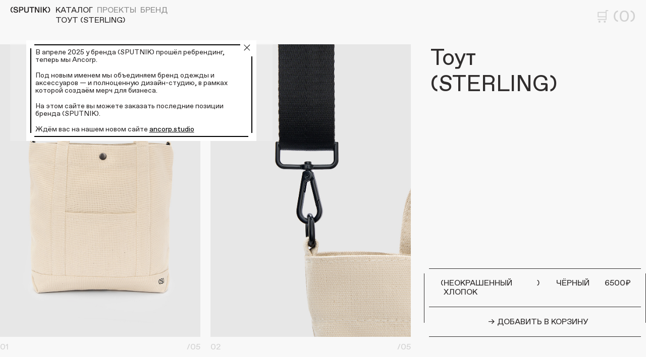

--- FILE ---
content_type: text/html; charset=utf-8
request_url: https://sputnik-bags.ru/product/tote_sterling?variant_id=348442584
body_size: 9318
content:


<!DOCTYPE html>
<html lang="ru">

<head><meta data-config="{&quot;product_id&quot;:204292972}" name="page-config" content="" /><meta data-config="{&quot;money_with_currency_format&quot;:{&quot;delimiter&quot;:&quot;&quot;,&quot;separator&quot;:&quot;.&quot;,&quot;format&quot;:&quot;%n %u&quot;,&quot;unit&quot;:&quot;₽&quot;,&quot;show_price_without_cents&quot;:1},&quot;currency_code&quot;:&quot;RUR&quot;,&quot;currency_iso_code&quot;:&quot;RUB&quot;,&quot;default_currency&quot;:{&quot;title&quot;:&quot;Российский рубль&quot;,&quot;code&quot;:&quot;RUR&quot;,&quot;rate&quot;:1.0,&quot;format_string&quot;:&quot;%n %u&quot;,&quot;unit&quot;:&quot;₽&quot;,&quot;price_separator&quot;:&quot;&quot;,&quot;is_default&quot;:true,&quot;price_delimiter&quot;:&quot;&quot;,&quot;show_price_with_delimiter&quot;:false,&quot;show_price_without_cents&quot;:true},&quot;facebook&quot;:{&quot;pixelActive&quot;:true,&quot;currency_code&quot;:&quot;RUB&quot;,&quot;use_variants&quot;:null},&quot;vk&quot;:{&quot;pixel_active&quot;:false,&quot;price_list_id&quot;:&quot;274069&quot;},&quot;new_ya_metrika&quot;:true,&quot;ecommerce_data_container&quot;:&quot;dataLayer&quot;,&quot;common_js_version&quot;:&quot;v2&quot;,&quot;vue_ui_version&quot;:null,&quot;feedback_captcha_enabled&quot;:null,&quot;account_id&quot;:864840,&quot;hide_items_out_of_stock&quot;:false,&quot;forbid_order_over_existing&quot;:true,&quot;minimum_items_price&quot;:null,&quot;enable_comparison&quot;:true,&quot;locale&quot;:&quot;ru&quot;,&quot;client_group&quot;:null,&quot;consent_to_personal_data&quot;:{&quot;active&quot;:false,&quot;obligatory&quot;:false,&quot;description&quot;:&quot;\u003cp\u003eНастоящим подтверждаю, что я ознакомлен и согласен с условиями \u003ca href=\&quot;/page/oferta\&quot; target=\&quot;blank\&quot;\u003eоферты и политики конфиденциальности\u003c/a\u003e.\u003c/p\u003e&quot;},&quot;recaptcha_key&quot;:&quot;6LfXhUEmAAAAAOGNQm5_a2Ach-HWlFKD3Sq7vfFj&quot;,&quot;recaptcha_key_v3&quot;:&quot;6LcZi0EmAAAAAPNov8uGBKSHCvBArp9oO15qAhXa&quot;,&quot;yandex_captcha_key&quot;:&quot;ysc1_ec1ApqrRlTZTXotpTnO8PmXe2ISPHxsd9MO3y0rye822b9d2&quot;,&quot;checkout_float_order_content_block&quot;:false,&quot;available_products_characteristics_ids&quot;:null,&quot;sber_id_app_id&quot;:&quot;5b5a3c11-72e5-4871-8649-4cdbab3ba9a4&quot;,&quot;theme_generation&quot;:2,&quot;quick_checkout_captcha_enabled&quot;:false,&quot;max_order_lines_count&quot;:500,&quot;sber_bnpl_min_amount&quot;:1000,&quot;sber_bnpl_max_amount&quot;:150000,&quot;counter_settings&quot;:{&quot;data_layer_name&quot;:&quot;dataLayer&quot;,&quot;new_counters_setup&quot;:false,&quot;add_to_cart_event&quot;:true,&quot;remove_from_cart_event&quot;:true,&quot;add_to_wishlist_event&quot;:true},&quot;site_setting&quot;:{&quot;show_cart_button&quot;:true,&quot;show_service_button&quot;:false,&quot;show_marketplace_button&quot;:false,&quot;show_quick_checkout_button&quot;:false},&quot;warehouses&quot;:[],&quot;captcha_type&quot;:&quot;google&quot;,&quot;human_readable_urls&quot;:false}" name="shop-config" content="" /><meta name='js-evnvironment' content='production' /><meta name='default-locale' content='ru' /><meta name='insales-redefined-api-methods' content="[]" /><script src="/packs/js/shop_bundle-2b0004e7d539ecb78a46.js"></script><script type="text/javascript" src="https://static.insales-cdn.com/assets/common-js/common.v2.25.28.js"></script><script type="text/javascript" src="https://static.insales-cdn.com/assets/static-versioned/v3.72/static/libs/lodash/4.17.21/lodash.min.js"></script>
<!--InsalesCounter -->
<script type="text/javascript">
(function() {
  if (typeof window.__insalesCounterId !== 'undefined') {
    return;
  }

  try {
    Object.defineProperty(window, '__insalesCounterId', {
      value: 864840,
      writable: true,
      configurable: true
    });
  } catch (e) {
    console.error('InsalesCounter: Failed to define property, using fallback:', e);
    window.__insalesCounterId = 864840;
  }

  if (typeof window.__insalesCounterId === 'undefined') {
    console.error('InsalesCounter: Failed to set counter ID');
    return;
  }

  let script = document.createElement('script');
  script.async = true;
  script.src = '/javascripts/insales_counter.js?7';
  let firstScript = document.getElementsByTagName('script')[0];
  firstScript.parentNode.insertBefore(script, firstScript);
})();
</script>
<!-- /InsalesCounter -->

    <meta name="facebook-domain-verification" content="0h88qwl8puzhwsjj4hmitbuv1g4ze5" />
    <meta charset="UTF-8">
    
      <title>Тоут (STERLING) (SPUTNIK)</title>
    
    <meta name="viewport" content="width=device-width, initial-scale=1.0">

    <link rel="stylesheet" href="https://use.fontawesome.com/releases/v5.8.1/css/all.css" integrity="sha384-50oBUHEmvpQ+1lW4y57PTFmhCaXp0ML5d60M1M7uH2+nqUivzIebhndOJK28anvf" crossorigin="anonymous" />

<link rel="shortcut icon" type="image/png" href="https://static.insales-cdn.com/assets/1/3944/1486696/1767014862/favicon.png" />
<link rel="preload" href="https://static.insales-cdn.com/assets/1/3944/1486696/1767014862/FavoritPro-Regular.woff2" as="font" type="font/woff2">
<link href="https://static.insales-cdn.com/assets/1/3944/1486696/1767014862/theme.css" rel="stylesheet" type="text/css" />

<meta name='product-id' content='204292972' />
</head>

<body>
    <header class="sputnik-header">
  <div class="row ">
    <div class="logotype-wrapper">
      <div class="logotype">
        <a class="logotype-link" title="Sputnik" href="/">
          <img class="small-logo" src="https://static.insales-cdn.com/assets/1/3944/1486696/1767014862/logo-small.svg" alt="лого" width="23" height="19" />
        </a>
        <a class="logotype-link" title="Sputnik" href="/">
          <img src="https://static.insales-cdn.com/assets/1/3944/1486696/1767014862/sputnik-logo-full.svg" alt="лого" width="80" height="19" class="" />
        </a>
      </div>
    </div>
    <div class="catalog-menu-wrapper menu-hide">
      <ul class="catalog-menu">
        <li class="catalog-menu-item menu-item">
          <a title="КАТАЛОГ" href="/collection/all" class=" active-link--touchable">КАТАЛОГ</a>
        </li>
        <li class="catalog-menu-item menu-item">
          <a title="ПРОЕКТЫ" href="/page/projects" class="">ПРОЕКТЫ</a>
        </li>
        <li class="catalog-menu-item menu-item">
          <a title="БРЕНД" href="/page/brand" class="">БРЕНД</a>
        </li>
      </ul>
      <div class="sub-menu display-none">
        <span></span>
      </div>

      <div class="sub-menu display-none">
        <a class="active-link idea-link" href="#">ИДЕЯ</a>
        <a href="#history">ИСТОРИЯ</a>
        <a href="#team">КОМАНДА</a>
        <a href="#page">САЙТ</a>
      </div>

      <div class="sub-menu display-none">
        <a class="active-link" href="#bags">РЮКЗАКИ И СУМКИ</a>
        <a href="#garments">ОДЕЖДА</a>
        <a href="#misc">ДРУГОЕ</a>
        <a href="#dzen">ДЗЕН</a>
      </div>
      
      <div class="sub-menu product-name">
        <span>Тоут (STERLING)</span>
      </div>
    </div>

    <div class="shopcart-widget-wrapper  empty-cart">
      <a href="/cart_items">
        <img class="splash no-opacity no-display" src="https://static.insales-cdn.com/assets/1/3944/1486696/1767014862/cart_splash.png"/>
        <span class="cart-icon">🛒&nbsp;</span><span>(</span><span class="logotype-text">0</span><span>)</span>
      </a>
    </div>
  </div>

<div class="info-overlay" id="info-overlay">
  <div class="info-banner">
    <div class="spacepluscross">
      <div class="whitespace"></div>
    <div class="info-close" id="info-close"><img src="https://static.insales-cdn.com/files/1/977/110978001/original/Group_5256.svg" style="height: 23px;"></div>
    </div>
    <div class="textplusright">
    <div class="info-text">
        В апреле 2025 у бренда (SPUTNIK) прошёл ребрендинг, теперь мы Ancorp.
      </p>
      <p>
        Под новым именем мы объединяем бренд одежды и аксессуаров —
        и полноценную дизайн-студию, в рамках которой создаём мерч для бизнеса.
      </p>
      <p>
        На этом сайте вы можете заказать последние позиции бренда (SPUTNIK).
      </p>
      <a>
        Ждём вас на нашем новом сайте <a style="text-decoration: underline; color: black;" href="https://www.ancorp.studio">ancorp.studio</a>
       </a> 
    </div>
    <div class="rightspace"></div>
    </div>
    <div class="space"></div>
  </div>
</div>

<style>
/* overlay with blur */
.info-overlay {
  position: fixed;
  inset: 0;
  display: none;
  justify-content: center;
  align-items: center;
  backdrop-filter: blur(1px);
  -webkit-backdrop-filter: blur(1px);
  background: rgba(255,255,255,0.2);
  z-index: 9999;
}

/* banner */

.textplusright {
display: flex;}

.rightspace {
width: 1rem;
border-right: 1.5px solid black;
margin:  1rem 0px 0rem 0px;
}

.whitespace {
border-top: 1.5px solid black;
margin: 0px 1.5rem 0px 0.5rem;
height: 0.5rem;
width: auto;
}

.space {
border-bottom: 1.5px solid black;
margin: 0px 0.5rem;
height: 0.5rem;
width: auto;
}

.spacepluscross {
display: flex;
flex-direction: column;
}

.info-close {
  transform: scale(1);
  position: absolute;
  width: 100%;
  text-align: right;
  background: transparent;
  border: none;
  top: 3px;
  right: 2px;
  display: grid;
  justify-content: end;
}

.info-banner {
  position: relative; /* ОБЯЗАТЕЛЬНО */
  background: #fff;
  max-width: 520px;
  width: calc(100% - 4rem);
  padding: 0.5rem;
  font-size: 14px;
  line-height: 1.1;
  cursor: pointer;
}



.info-text {
border-left:  1.5px solid black;
padding: 0 0.5rem;
}


</style>

<script>
(function () {
  const KEY = 'sputnik-rebrand-info';
  const overlay = document.getElementById('info-overlay');
  const closeBtn = document.getElementById('info-close');

  if (!localStorage.getItem(KEY)) {
    overlay.style.display = 'flex';
  }

  function closeModal() {
    overlay.style.display = 'none';
    localStorage.setItem(KEY, 'true');
  }

  closeBtn.addEventListener('click', closeModal);
  overlay.addEventListener('click', (e) => {
    if (e.target === overlay) closeModal();
  });
})();
</script>


</header>


    















<script>
  console.log("------------------");
  console.log({});
  console.log(null);
  console.log("------------------");

  // console.log({"id":204292972,"url":"/product/tote_sterling","title":"Тоут (STERLING)","short_description":null,"available":true,"unit":"pce","permalink":"tote_sterling","images":[{"id":780890456,"product_id":204292972,"external_id":null,"position":1,"created_at":"2023-11-09T17:40:28.000+03:00","image_processing":false,"title":null,"url":"https://static.insales-cdn.com/images/products/1/4440/780890456/thumb_Спутник0016.jpg","original_url":"https://static.insales-cdn.com/images/products/1/4440/780890456/Спутник0016.jpg","medium_url":"https://static.insales-cdn.com/images/products/1/4440/780890456/medium_Спутник0016.jpg","small_url":"https://static.insales-cdn.com/images/products/1/4440/780890456/micro_Спутник0016.jpg","thumb_url":"https://static.insales-cdn.com/images/products/1/4440/780890456/thumb_Спутник0016.jpg","compact_url":"https://static.insales-cdn.com/images/products/1/4440/780890456/compact_Спутник0016.jpg","large_url":"https://static.insales-cdn.com/images/products/1/4440/780890456/large_Спутник0016.jpg","filename":"Спутник0016.jpg","image_content_type":"image/jpeg"},{"id":780890513,"product_id":204292972,"external_id":null,"position":2,"created_at":"2023-11-09T17:41:16.000+03:00","image_processing":false,"title":null,"url":"https://static.insales-cdn.com/images/products/1/4497/780890513/thumb_Спутник0189.jpg","original_url":"https://static.insales-cdn.com/images/products/1/4497/780890513/Спутник0189.jpg","medium_url":"https://static.insales-cdn.com/images/products/1/4497/780890513/medium_Спутник0189.jpg","small_url":"https://static.insales-cdn.com/images/products/1/4497/780890513/micro_Спутник0189.jpg","thumb_url":"https://static.insales-cdn.com/images/products/1/4497/780890513/thumb_Спутник0189.jpg","compact_url":"https://static.insales-cdn.com/images/products/1/4497/780890513/compact_Спутник0189.jpg","large_url":"https://static.insales-cdn.com/images/products/1/4497/780890513/large_Спутник0189.jpg","filename":"Спутник0189.jpg","image_content_type":"image/jpeg"},{"id":780890758,"product_id":204292972,"external_id":null,"position":3,"created_at":"2023-11-09T17:42:49.000+03:00","image_processing":false,"title":null,"url":"https://static.insales-cdn.com/images/products/1/4742/780890758/thumb_Спутник0117.jpg","original_url":"https://static.insales-cdn.com/images/products/1/4742/780890758/Спутник0117.jpg","medium_url":"https://static.insales-cdn.com/images/products/1/4742/780890758/medium_Спутник0117.jpg","small_url":"https://static.insales-cdn.com/images/products/1/4742/780890758/micro_Спутник0117.jpg","thumb_url":"https://static.insales-cdn.com/images/products/1/4742/780890758/thumb_Спутник0117.jpg","compact_url":"https://static.insales-cdn.com/images/products/1/4742/780890758/compact_Спутник0117.jpg","large_url":"https://static.insales-cdn.com/images/products/1/4742/780890758/large_Спутник0117.jpg","filename":"Спутник0117.jpg","image_content_type":"image/jpeg"},{"id":780890530,"product_id":204292972,"external_id":null,"position":4,"created_at":"2023-11-09T17:41:31.000+03:00","image_processing":false,"title":null,"url":"https://static.insales-cdn.com/images/products/1/4514/780890530/thumb_Спутник0108.jpg","original_url":"https://static.insales-cdn.com/images/products/1/4514/780890530/Спутник0108.jpg","medium_url":"https://static.insales-cdn.com/images/products/1/4514/780890530/medium_Спутник0108.jpg","small_url":"https://static.insales-cdn.com/images/products/1/4514/780890530/micro_Спутник0108.jpg","thumb_url":"https://static.insales-cdn.com/images/products/1/4514/780890530/thumb_Спутник0108.jpg","compact_url":"https://static.insales-cdn.com/images/products/1/4514/780890530/compact_Спутник0108.jpg","large_url":"https://static.insales-cdn.com/images/products/1/4514/780890530/large_Спутник0108.jpg","filename":"Спутник0108.jpg","image_content_type":"image/jpeg"},{"id":780890775,"product_id":204292972,"external_id":null,"position":5,"created_at":"2023-11-09T17:42:51.000+03:00","image_processing":false,"title":null,"url":"https://static.insales-cdn.com/images/products/1/4759/780890775/thumb_Спутник0276.jpg","original_url":"https://static.insales-cdn.com/images/products/1/4759/780890775/Спутник0276.jpg","medium_url":"https://static.insales-cdn.com/images/products/1/4759/780890775/medium_Спутник0276.jpg","small_url":"https://static.insales-cdn.com/images/products/1/4759/780890775/micro_Спутник0276.jpg","thumb_url":"https://static.insales-cdn.com/images/products/1/4759/780890775/thumb_Спутник0276.jpg","compact_url":"https://static.insales-cdn.com/images/products/1/4759/780890775/compact_Спутник0276.jpg","large_url":"https://static.insales-cdn.com/images/products/1/4759/780890775/large_Спутник0276.jpg","filename":"Спутник0276.jpg","image_content_type":"image/jpeg"},{"id":780890536,"product_id":204292972,"external_id":null,"position":6,"created_at":"2023-11-09T17:41:38.000+03:00","image_processing":false,"title":null,"url":"https://static.insales-cdn.com/images/products/1/4520/780890536/thumb_Спутник0232.jpg","original_url":"https://static.insales-cdn.com/images/products/1/4520/780890536/Спутник0232.jpg","medium_url":"https://static.insales-cdn.com/images/products/1/4520/780890536/medium_Спутник0232.jpg","small_url":"https://static.insales-cdn.com/images/products/1/4520/780890536/micro_Спутник0232.jpg","thumb_url":"https://static.insales-cdn.com/images/products/1/4520/780890536/thumb_Спутник0232.jpg","compact_url":"https://static.insales-cdn.com/images/products/1/4520/780890536/compact_Спутник0232.jpg","large_url":"https://static.insales-cdn.com/images/products/1/4520/780890536/large_Спутник0232.jpg","filename":"Спутник0232.jpg","image_content_type":"image/jpeg"},{"id":780890590,"product_id":204292972,"external_id":null,"position":7,"created_at":"2023-11-09T17:42:03.000+03:00","image_processing":false,"title":null,"url":"https://static.insales-cdn.com/images/products/1/4574/780890590/thumb_Спутник0158.jpg","original_url":"https://static.insales-cdn.com/images/products/1/4574/780890590/Спутник0158.jpg","medium_url":"https://static.insales-cdn.com/images/products/1/4574/780890590/medium_Спутник0158.jpg","small_url":"https://static.insales-cdn.com/images/products/1/4574/780890590/micro_Спутник0158.jpg","thumb_url":"https://static.insales-cdn.com/images/products/1/4574/780890590/thumb_Спутник0158.jpg","compact_url":"https://static.insales-cdn.com/images/products/1/4574/780890590/compact_Спутник0158.jpg","large_url":"https://static.insales-cdn.com/images/products/1/4574/780890590/large_Спутник0158.jpg","filename":"Спутник0158.jpg","image_content_type":"image/jpeg"},{"id":780890677,"product_id":204292972,"external_id":null,"position":8,"created_at":"2023-11-09T17:42:31.000+03:00","image_processing":false,"title":null,"url":"https://static.insales-cdn.com/images/products/1/4661/780890677/thumb_Спутник0196.jpg","original_url":"https://static.insales-cdn.com/images/products/1/4661/780890677/Спутник0196.jpg","medium_url":"https://static.insales-cdn.com/images/products/1/4661/780890677/medium_Спутник0196.jpg","small_url":"https://static.insales-cdn.com/images/products/1/4661/780890677/micro_Спутник0196.jpg","thumb_url":"https://static.insales-cdn.com/images/products/1/4661/780890677/thumb_Спутник0196.jpg","compact_url":"https://static.insales-cdn.com/images/products/1/4661/780890677/compact_Спутник0196.jpg","large_url":"https://static.insales-cdn.com/images/products/1/4661/780890677/large_Спутник0196.jpg","filename":"Спутник0196.jpg","image_content_type":"image/jpeg"},{"id":780890827,"product_id":204292972,"external_id":null,"position":9,"created_at":"2023-11-09T17:43:00.000+03:00","image_processing":false,"title":null,"url":"https://static.insales-cdn.com/images/products/1/4811/780890827/thumb_Спутник0032.jpg","original_url":"https://static.insales-cdn.com/images/products/1/4811/780890827/Спутник0032.jpg","medium_url":"https://static.insales-cdn.com/images/products/1/4811/780890827/medium_Спутник0032.jpg","small_url":"https://static.insales-cdn.com/images/products/1/4811/780890827/micro_Спутник0032.jpg","thumb_url":"https://static.insales-cdn.com/images/products/1/4811/780890827/thumb_Спутник0032.jpg","compact_url":"https://static.insales-cdn.com/images/products/1/4811/780890827/compact_Спутник0032.jpg","large_url":"https://static.insales-cdn.com/images/products/1/4811/780890827/large_Спутник0032.jpg","filename":"Спутник0032.jpg","image_content_type":"image/jpeg"},{"id":780890849,"product_id":204292972,"external_id":null,"position":10,"created_at":"2023-11-09T17:43:04.000+03:00","image_processing":false,"title":null,"url":"https://static.insales-cdn.com/images/products/1/4833/780890849/thumb_Спутник0243.jpg","original_url":"https://static.insales-cdn.com/images/products/1/4833/780890849/Спутник0243.jpg","medium_url":"https://static.insales-cdn.com/images/products/1/4833/780890849/medium_Спутник0243.jpg","small_url":"https://static.insales-cdn.com/images/products/1/4833/780890849/micro_Спутник0243.jpg","thumb_url":"https://static.insales-cdn.com/images/products/1/4833/780890849/thumb_Спутник0243.jpg","compact_url":"https://static.insales-cdn.com/images/products/1/4833/780890849/compact_Спутник0243.jpg","large_url":"https://static.insales-cdn.com/images/products/1/4833/780890849/large_Спутник0243.jpg","filename":"Спутник0243.jpg","image_content_type":"image/jpeg"}],"first_image":{"id":780890456,"product_id":204292972,"external_id":null,"position":1,"created_at":"2023-11-09T17:40:28.000+03:00","image_processing":false,"title":null,"url":"https://static.insales-cdn.com/images/products/1/4440/780890456/thumb_Спутник0016.jpg","original_url":"https://static.insales-cdn.com/images/products/1/4440/780890456/Спутник0016.jpg","medium_url":"https://static.insales-cdn.com/images/products/1/4440/780890456/medium_Спутник0016.jpg","small_url":"https://static.insales-cdn.com/images/products/1/4440/780890456/micro_Спутник0016.jpg","thumb_url":"https://static.insales-cdn.com/images/products/1/4440/780890456/thumb_Спутник0016.jpg","compact_url":"https://static.insales-cdn.com/images/products/1/4440/780890456/compact_Спутник0016.jpg","large_url":"https://static.insales-cdn.com/images/products/1/4440/780890456/large_Спутник0016.jpg","filename":"Спутник0016.jpg","image_content_type":"image/jpeg"},"category_id":33738950,"canonical_url_collection_id":15423348,"price_kinds":[],"price_min":"6500.0","price_max":"6500.0","bundle":null,"updated_at":"2026-01-13T09:51:12.000+03:00","video_links":[],"reviews_average_rating_cached":null,"reviews_count_cached":1,"option_names":[{"id":1973283,"position":2,"navigational":true,"permalink":null,"title":"Цвет","api_permalink":null}],"properties":[{"id":28321868,"position":8,"backoffice":false,"is_hidden":false,"is_navigational":true,"permalink":"unavailable_product_text_key","title":"unavailable_product_text_key"},{"id":36899502,"position":10,"backoffice":false,"is_hidden":false,"is_navigational":true,"permalink":"vendor","title":"vendor"},{"id":-6,"position":1000005,"backoffice":false,"is_hidden":true,"is_navigational":false,"permalink":"kategoriya-tovara-v-vk","title":"Категория товара в VK"}],"characteristics":[{"id":172620457,"property_id":-6,"position":536,"title":"Гардероб/Обувь и сумки","permalink":"garderobobuv-i-sumki"},{"id":107114075,"property_id":28321868,"position":3,"title":"unavailable_product_text_sterling","permalink":"unavailable_product_text_sterling"},{"id":150041232,"property_id":36899502,"position":1,"title":"(SPUTNIK)","permalink":"sputnik"}],"variants":[{"ozon_link":null,"wildberries_link":null,"id":494456886,"title":"чёрный","product_id":204292972,"sku":"0604BL","barcode":null,"dimensions":"22x17x10","available":true,"image_ids":[780890456,780890758,780890530,780890590,780890827],"image_id":780890456,"weight":"0.6","created_at":"2022-02-05T14:08:03.000+03:00","updated_at":"2026-01-13T09:51:12.000+03:00","quantity":5,"price":"6500.0","base_price":"6500.0","old_price":null,"prices":[],"variant_field_values":[],"option_values":[{"id":15924110,"option_name_id":1973283,"position":4,"title":"чёрный","image_url":null,"permalink":null}]},{"ozon_link":null,"wildberries_link":null,"id":348442584,"title":"неокрашенный хлопок","product_id":204292972,"sku":"0604BL","barcode":null,"dimensions":"22x17x10","available":true,"image_ids":[780890513,780890775,780890536,780890677,780890849],"image_id":780890513,"weight":"0.6","created_at":"2020-08-31T23:39:25.000+03:00","updated_at":"2025-10-14T12:04:15.000+03:00","quantity":16,"price":"6500.0","base_price":"6500.0","old_price":null,"prices":[],"variant_field_values":[],"option_values":[{"id":15924388,"option_name_id":1973283,"position":5,"title":"неокрашенный хлопок","image_url":null,"permalink":null}]}],"accessories":[],"list_card_mode":"more_details","list_card_mode_with_variants":"show_variants"});
  // console.log([{"id":780890456,"product_id":204292972,"external_id":null,"position":1,"created_at":"2023-11-09T17:40:28.000+03:00","image_processing":false,"title":null,"url":"https://static.insales-cdn.com/images/products/1/4440/780890456/thumb_Спутник0016.jpg","original_url":"https://static.insales-cdn.com/images/products/1/4440/780890456/Спутник0016.jpg","medium_url":"https://static.insales-cdn.com/images/products/1/4440/780890456/medium_Спутник0016.jpg","small_url":"https://static.insales-cdn.com/images/products/1/4440/780890456/micro_Спутник0016.jpg","thumb_url":"https://static.insales-cdn.com/images/products/1/4440/780890456/thumb_Спутник0016.jpg","compact_url":"https://static.insales-cdn.com/images/products/1/4440/780890456/compact_Спутник0016.jpg","large_url":"https://static.insales-cdn.com/images/products/1/4440/780890456/large_Спутник0016.jpg","filename":"Спутник0016.jpg","image_content_type":"image/jpeg"},{"id":780890513,"product_id":204292972,"external_id":null,"position":2,"created_at":"2023-11-09T17:41:16.000+03:00","image_processing":false,"title":null,"url":"https://static.insales-cdn.com/images/products/1/4497/780890513/thumb_Спутник0189.jpg","original_url":"https://static.insales-cdn.com/images/products/1/4497/780890513/Спутник0189.jpg","medium_url":"https://static.insales-cdn.com/images/products/1/4497/780890513/medium_Спутник0189.jpg","small_url":"https://static.insales-cdn.com/images/products/1/4497/780890513/micro_Спутник0189.jpg","thumb_url":"https://static.insales-cdn.com/images/products/1/4497/780890513/thumb_Спутник0189.jpg","compact_url":"https://static.insales-cdn.com/images/products/1/4497/780890513/compact_Спутник0189.jpg","large_url":"https://static.insales-cdn.com/images/products/1/4497/780890513/large_Спутник0189.jpg","filename":"Спутник0189.jpg","image_content_type":"image/jpeg"},{"id":780890758,"product_id":204292972,"external_id":null,"position":3,"created_at":"2023-11-09T17:42:49.000+03:00","image_processing":false,"title":null,"url":"https://static.insales-cdn.com/images/products/1/4742/780890758/thumb_Спутник0117.jpg","original_url":"https://static.insales-cdn.com/images/products/1/4742/780890758/Спутник0117.jpg","medium_url":"https://static.insales-cdn.com/images/products/1/4742/780890758/medium_Спутник0117.jpg","small_url":"https://static.insales-cdn.com/images/products/1/4742/780890758/micro_Спутник0117.jpg","thumb_url":"https://static.insales-cdn.com/images/products/1/4742/780890758/thumb_Спутник0117.jpg","compact_url":"https://static.insales-cdn.com/images/products/1/4742/780890758/compact_Спутник0117.jpg","large_url":"https://static.insales-cdn.com/images/products/1/4742/780890758/large_Спутник0117.jpg","filename":"Спутник0117.jpg","image_content_type":"image/jpeg"},{"id":780890530,"product_id":204292972,"external_id":null,"position":4,"created_at":"2023-11-09T17:41:31.000+03:00","image_processing":false,"title":null,"url":"https://static.insales-cdn.com/images/products/1/4514/780890530/thumb_Спутник0108.jpg","original_url":"https://static.insales-cdn.com/images/products/1/4514/780890530/Спутник0108.jpg","medium_url":"https://static.insales-cdn.com/images/products/1/4514/780890530/medium_Спутник0108.jpg","small_url":"https://static.insales-cdn.com/images/products/1/4514/780890530/micro_Спутник0108.jpg","thumb_url":"https://static.insales-cdn.com/images/products/1/4514/780890530/thumb_Спутник0108.jpg","compact_url":"https://static.insales-cdn.com/images/products/1/4514/780890530/compact_Спутник0108.jpg","large_url":"https://static.insales-cdn.com/images/products/1/4514/780890530/large_Спутник0108.jpg","filename":"Спутник0108.jpg","image_content_type":"image/jpeg"},{"id":780890775,"product_id":204292972,"external_id":null,"position":5,"created_at":"2023-11-09T17:42:51.000+03:00","image_processing":false,"title":null,"url":"https://static.insales-cdn.com/images/products/1/4759/780890775/thumb_Спутник0276.jpg","original_url":"https://static.insales-cdn.com/images/products/1/4759/780890775/Спутник0276.jpg","medium_url":"https://static.insales-cdn.com/images/products/1/4759/780890775/medium_Спутник0276.jpg","small_url":"https://static.insales-cdn.com/images/products/1/4759/780890775/micro_Спутник0276.jpg","thumb_url":"https://static.insales-cdn.com/images/products/1/4759/780890775/thumb_Спутник0276.jpg","compact_url":"https://static.insales-cdn.com/images/products/1/4759/780890775/compact_Спутник0276.jpg","large_url":"https://static.insales-cdn.com/images/products/1/4759/780890775/large_Спутник0276.jpg","filename":"Спутник0276.jpg","image_content_type":"image/jpeg"},{"id":780890536,"product_id":204292972,"external_id":null,"position":6,"created_at":"2023-11-09T17:41:38.000+03:00","image_processing":false,"title":null,"url":"https://static.insales-cdn.com/images/products/1/4520/780890536/thumb_Спутник0232.jpg","original_url":"https://static.insales-cdn.com/images/products/1/4520/780890536/Спутник0232.jpg","medium_url":"https://static.insales-cdn.com/images/products/1/4520/780890536/medium_Спутник0232.jpg","small_url":"https://static.insales-cdn.com/images/products/1/4520/780890536/micro_Спутник0232.jpg","thumb_url":"https://static.insales-cdn.com/images/products/1/4520/780890536/thumb_Спутник0232.jpg","compact_url":"https://static.insales-cdn.com/images/products/1/4520/780890536/compact_Спутник0232.jpg","large_url":"https://static.insales-cdn.com/images/products/1/4520/780890536/large_Спутник0232.jpg","filename":"Спутник0232.jpg","image_content_type":"image/jpeg"},{"id":780890590,"product_id":204292972,"external_id":null,"position":7,"created_at":"2023-11-09T17:42:03.000+03:00","image_processing":false,"title":null,"url":"https://static.insales-cdn.com/images/products/1/4574/780890590/thumb_Спутник0158.jpg","original_url":"https://static.insales-cdn.com/images/products/1/4574/780890590/Спутник0158.jpg","medium_url":"https://static.insales-cdn.com/images/products/1/4574/780890590/medium_Спутник0158.jpg","small_url":"https://static.insales-cdn.com/images/products/1/4574/780890590/micro_Спутник0158.jpg","thumb_url":"https://static.insales-cdn.com/images/products/1/4574/780890590/thumb_Спутник0158.jpg","compact_url":"https://static.insales-cdn.com/images/products/1/4574/780890590/compact_Спутник0158.jpg","large_url":"https://static.insales-cdn.com/images/products/1/4574/780890590/large_Спутник0158.jpg","filename":"Спутник0158.jpg","image_content_type":"image/jpeg"},{"id":780890677,"product_id":204292972,"external_id":null,"position":8,"created_at":"2023-11-09T17:42:31.000+03:00","image_processing":false,"title":null,"url":"https://static.insales-cdn.com/images/products/1/4661/780890677/thumb_Спутник0196.jpg","original_url":"https://static.insales-cdn.com/images/products/1/4661/780890677/Спутник0196.jpg","medium_url":"https://static.insales-cdn.com/images/products/1/4661/780890677/medium_Спутник0196.jpg","small_url":"https://static.insales-cdn.com/images/products/1/4661/780890677/micro_Спутник0196.jpg","thumb_url":"https://static.insales-cdn.com/images/products/1/4661/780890677/thumb_Спутник0196.jpg","compact_url":"https://static.insales-cdn.com/images/products/1/4661/780890677/compact_Спутник0196.jpg","large_url":"https://static.insales-cdn.com/images/products/1/4661/780890677/large_Спутник0196.jpg","filename":"Спутник0196.jpg","image_content_type":"image/jpeg"},{"id":780890827,"product_id":204292972,"external_id":null,"position":9,"created_at":"2023-11-09T17:43:00.000+03:00","image_processing":false,"title":null,"url":"https://static.insales-cdn.com/images/products/1/4811/780890827/thumb_Спутник0032.jpg","original_url":"https://static.insales-cdn.com/images/products/1/4811/780890827/Спутник0032.jpg","medium_url":"https://static.insales-cdn.com/images/products/1/4811/780890827/medium_Спутник0032.jpg","small_url":"https://static.insales-cdn.com/images/products/1/4811/780890827/micro_Спутник0032.jpg","thumb_url":"https://static.insales-cdn.com/images/products/1/4811/780890827/thumb_Спутник0032.jpg","compact_url":"https://static.insales-cdn.com/images/products/1/4811/780890827/compact_Спутник0032.jpg","large_url":"https://static.insales-cdn.com/images/products/1/4811/780890827/large_Спутник0032.jpg","filename":"Спутник0032.jpg","image_content_type":"image/jpeg"},{"id":780890849,"product_id":204292972,"external_id":null,"position":10,"created_at":"2023-11-09T17:43:04.000+03:00","image_processing":false,"title":null,"url":"https://static.insales-cdn.com/images/products/1/4833/780890849/thumb_Спутник0243.jpg","original_url":"https://static.insales-cdn.com/images/products/1/4833/780890849/Спутник0243.jpg","medium_url":"https://static.insales-cdn.com/images/products/1/4833/780890849/medium_Спутник0243.jpg","small_url":"https://static.insales-cdn.com/images/products/1/4833/780890849/micro_Спутник0243.jpg","thumb_url":"https://static.insales-cdn.com/images/products/1/4833/780890849/thumb_Спутник0243.jpg","compact_url":"https://static.insales-cdn.com/images/products/1/4833/780890849/compact_Спутник0243.jpg","large_url":"https://static.insales-cdn.com/images/products/1/4833/780890849/large_Спутник0243.jpg","filename":"Спутник0243.jpg","image_content_type":"image/jpeg"}]);
  // console.log([{"id":780890456,"product_id":204292972,"external_id":null,"position":1,"created_at":"2023-11-09T17:40:28.000+03:00","image_processing":false,"title":null,"url":"https://static.insales-cdn.com/images/products/1/4440/780890456/thumb_Спутник0016.jpg","original_url":"https://static.insales-cdn.com/images/products/1/4440/780890456/Спутник0016.jpg","medium_url":"https://static.insales-cdn.com/images/products/1/4440/780890456/medium_Спутник0016.jpg","small_url":"https://static.insales-cdn.com/images/products/1/4440/780890456/micro_Спутник0016.jpg","thumb_url":"https://static.insales-cdn.com/images/products/1/4440/780890456/thumb_Спутник0016.jpg","compact_url":"https://static.insales-cdn.com/images/products/1/4440/780890456/compact_Спутник0016.jpg","large_url":"https://static.insales-cdn.com/images/products/1/4440/780890456/large_Спутник0016.jpg","filename":"Спутник0016.jpg","image_content_type":"image/jpeg"},{"id":780890758,"product_id":204292972,"external_id":null,"position":3,"created_at":"2023-11-09T17:42:49.000+03:00","image_processing":false,"title":null,"url":"https://static.insales-cdn.com/images/products/1/4742/780890758/thumb_Спутник0117.jpg","original_url":"https://static.insales-cdn.com/images/products/1/4742/780890758/Спутник0117.jpg","medium_url":"https://static.insales-cdn.com/images/products/1/4742/780890758/medium_Спутник0117.jpg","small_url":"https://static.insales-cdn.com/images/products/1/4742/780890758/micro_Спутник0117.jpg","thumb_url":"https://static.insales-cdn.com/images/products/1/4742/780890758/thumb_Спутник0117.jpg","compact_url":"https://static.insales-cdn.com/images/products/1/4742/780890758/compact_Спутник0117.jpg","large_url":"https://static.insales-cdn.com/images/products/1/4742/780890758/large_Спутник0117.jpg","filename":"Спутник0117.jpg","image_content_type":"image/jpeg"},{"id":780890530,"product_id":204292972,"external_id":null,"position":4,"created_at":"2023-11-09T17:41:31.000+03:00","image_processing":false,"title":null,"url":"https://static.insales-cdn.com/images/products/1/4514/780890530/thumb_Спутник0108.jpg","original_url":"https://static.insales-cdn.com/images/products/1/4514/780890530/Спутник0108.jpg","medium_url":"https://static.insales-cdn.com/images/products/1/4514/780890530/medium_Спутник0108.jpg","small_url":"https://static.insales-cdn.com/images/products/1/4514/780890530/micro_Спутник0108.jpg","thumb_url":"https://static.insales-cdn.com/images/products/1/4514/780890530/thumb_Спутник0108.jpg","compact_url":"https://static.insales-cdn.com/images/products/1/4514/780890530/compact_Спутник0108.jpg","large_url":"https://static.insales-cdn.com/images/products/1/4514/780890530/large_Спутник0108.jpg","filename":"Спутник0108.jpg","image_content_type":"image/jpeg"},{"id":780890590,"product_id":204292972,"external_id":null,"position":7,"created_at":"2023-11-09T17:42:03.000+03:00","image_processing":false,"title":null,"url":"https://static.insales-cdn.com/images/products/1/4574/780890590/thumb_Спутник0158.jpg","original_url":"https://static.insales-cdn.com/images/products/1/4574/780890590/Спутник0158.jpg","medium_url":"https://static.insales-cdn.com/images/products/1/4574/780890590/medium_Спутник0158.jpg","small_url":"https://static.insales-cdn.com/images/products/1/4574/780890590/micro_Спутник0158.jpg","thumb_url":"https://static.insales-cdn.com/images/products/1/4574/780890590/thumb_Спутник0158.jpg","compact_url":"https://static.insales-cdn.com/images/products/1/4574/780890590/compact_Спутник0158.jpg","large_url":"https://static.insales-cdn.com/images/products/1/4574/780890590/large_Спутник0158.jpg","filename":"Спутник0158.jpg","image_content_type":"image/jpeg"},{"id":780890827,"product_id":204292972,"external_id":null,"position":9,"created_at":"2023-11-09T17:43:00.000+03:00","image_processing":false,"title":null,"url":"https://static.insales-cdn.com/images/products/1/4811/780890827/thumb_Спутник0032.jpg","original_url":"https://static.insales-cdn.com/images/products/1/4811/780890827/Спутник0032.jpg","medium_url":"https://static.insales-cdn.com/images/products/1/4811/780890827/medium_Спутник0032.jpg","small_url":"https://static.insales-cdn.com/images/products/1/4811/780890827/micro_Спутник0032.jpg","thumb_url":"https://static.insales-cdn.com/images/products/1/4811/780890827/thumb_Спутник0032.jpg","compact_url":"https://static.insales-cdn.com/images/products/1/4811/780890827/compact_Спутник0032.jpg","large_url":"https://static.insales-cdn.com/images/products/1/4811/780890827/large_Спутник0032.jpg","filename":"Спутник0032.jpg","image_content_type":"image/jpeg"}]);
  // console.log(true);
  // console.log(null);
  // console.log();
  // console.log();
  // console.log(null);
  // console.log(null);

</script>


<div class="container">
  <div class="product" id="product">
    <div class="product__header">
      

    <script type="text/template" id="items-template">
       <%= variant_id %>
    </script>


      
      <div class="product__header-slider">
        
          
          
          
          
          
          <div class="product-images-container display-none" id="images-slider-348442584" data-variant-id="348442584">
            <div class="product__slider product__slider--0 mob-swiper-container display-none-mob" data-variant-id="348442584">
              <div class="swiper-wrapper">
                
                  <div class="swiper-slide">
                    <div class="product__slide-block"><img class="grey" src="https://static.insales-cdn.com/images/products/1/4497/780890513/Спутник0189.jpg" alt="проект"
                        width="453" height="680" /></div>
                    <div class="product__slide-info row flex-between">
                      <span>01</span><span>/05</span></div>
                  </div>
                
                  <div class="swiper-slide">
                    <div class="product__slide-block"><img class="grey" src="https://static.insales-cdn.com/images/products/1/4759/780890775/Спутник0276.jpg" alt="проект"
                        width="453" height="680" /></div>
                    <div class="product__slide-info row flex-between">
                      <span>02</span><span>/05</span></div>
                  </div>
                
                  <div class="swiper-slide">
                    <div class="product__slide-block"><img class="grey" src="https://static.insales-cdn.com/images/products/1/4520/780890536/Спутник0232.jpg" alt="проект"
                        width="453" height="680" /></div>
                    <div class="product__slide-info row flex-between">
                      <span>03</span><span>/05</span></div>
                  </div>
                
                  <div class="swiper-slide">
                    <div class="product__slide-block"><img class="grey" src="https://static.insales-cdn.com/images/products/1/4661/780890677/Спутник0196.jpg" alt="проект"
                        width="453" height="680" /></div>
                    <div class="product__slide-info row flex-between">
                      <span>04</span><span>/05</span></div>
                  </div>
                
                  <div class="swiper-slide">
                    <div class="product__slide-block"><img class="grey" src="https://static.insales-cdn.com/images/products/1/4833/780890849/Спутник0243.jpg" alt="проект"
                        width="453" height="680" /></div>
                    <div class="product__slide-info row flex-between">
                      <span>05</span><span>/05</span></div>
                  </div>
                
              </div>
            </div>
            <div class="product__slider product__slider--2 swiper-container display-none-mob">
              <div class="swiper-wrapper">
                
                  <div class="swiper-slide">
                    <div class="product__slide-block"><img class="grey" src="https://static.insales-cdn.com/images/products/1/4497/780890513/Спутник0189.jpg" alt="проект" width="453" height="680"/></div>
                    <div class="product__slide-info row flex-between"><span>01</span><span>/05</span></div>
                  </div>
                
                  <div class="swiper-slide">
                    <div class="product__slide-block"><img class="grey" src="https://static.insales-cdn.com/images/products/1/4759/780890775/Спутник0276.jpg" alt="проект" width="453" height="680"/></div>
                    <div class="product__slide-info row flex-between"><span>02</span><span>/05</span></div>
                  </div>
                
              </div>
              <div class="swiper-button-prev"></div>
            </div>
            <div class="product__slider product__slider--1 swiper-container display-none-mob">
              <div class="swiper-wrapper">
                
                  <div class="swiper-slide">
                    <div class="product__slide-block"><img class="grey" src="https://static.insales-cdn.com/images/products/1/4520/780890536/Спутник0232.jpg" alt="проект" width="453" height="680" /></div>
                    <div class="product__slide-info row flex-between"> <span>02</span><span>/05</span></div>
                  </div>
                
                  <div class="swiper-slide">
                    <div class="product__slide-block"><img class="grey" src="https://static.insales-cdn.com/images/products/1/4661/780890677/Спутник0196.jpg" alt="проект" width="453" height="680" /></div>
                    <div class="product__slide-info row flex-between"> <span>03</span><span>/05</span></div>
                  </div>
                
              </div>
              <div class="swiper-button-next"></div>
            </div>
          </div>
        
          
          
          
          
          
          <div class="product-images-container display-none" id="images-slider-494456886" data-variant-id="494456886">
            <div class="product__slider product__slider--0 mob-swiper-container display-none-mob" data-variant-id="494456886">
              <div class="swiper-wrapper">
                
                  <div class="swiper-slide">
                    <div class="product__slide-block"><img class="grey" src="https://static.insales-cdn.com/images/products/1/4440/780890456/Спутник0016.jpg" alt="проект"
                        width="453" height="680" /></div>
                    <div class="product__slide-info row flex-between">
                      <span>01</span><span>/05</span></div>
                  </div>
                
                  <div class="swiper-slide">
                    <div class="product__slide-block"><img class="grey" src="https://static.insales-cdn.com/images/products/1/4742/780890758/Спутник0117.jpg" alt="проект"
                        width="453" height="680" /></div>
                    <div class="product__slide-info row flex-between">
                      <span>02</span><span>/05</span></div>
                  </div>
                
                  <div class="swiper-slide">
                    <div class="product__slide-block"><img class="grey" src="https://static.insales-cdn.com/images/products/1/4514/780890530/Спутник0108.jpg" alt="проект"
                        width="453" height="680" /></div>
                    <div class="product__slide-info row flex-between">
                      <span>03</span><span>/05</span></div>
                  </div>
                
                  <div class="swiper-slide">
                    <div class="product__slide-block"><img class="grey" src="https://static.insales-cdn.com/images/products/1/4574/780890590/Спутник0158.jpg" alt="проект"
                        width="453" height="680" /></div>
                    <div class="product__slide-info row flex-between">
                      <span>04</span><span>/05</span></div>
                  </div>
                
                  <div class="swiper-slide">
                    <div class="product__slide-block"><img class="grey" src="https://static.insales-cdn.com/images/products/1/4811/780890827/Спутник0032.jpg" alt="проект"
                        width="453" height="680" /></div>
                    <div class="product__slide-info row flex-between">
                      <span>05</span><span>/05</span></div>
                  </div>
                
              </div>
            </div>
            <div class="product__slider product__slider--2 swiper-container display-none-mob">
              <div class="swiper-wrapper">
                
                  <div class="swiper-slide">
                    <div class="product__slide-block"><img class="grey" src="https://static.insales-cdn.com/images/products/1/4440/780890456/Спутник0016.jpg" alt="проект" width="453" height="680"/></div>
                    <div class="product__slide-info row flex-between"><span>01</span><span>/05</span></div>
                  </div>
                
                  <div class="swiper-slide">
                    <div class="product__slide-block"><img class="grey" src="https://static.insales-cdn.com/images/products/1/4742/780890758/Спутник0117.jpg" alt="проект" width="453" height="680"/></div>
                    <div class="product__slide-info row flex-between"><span>02</span><span>/05</span></div>
                  </div>
                
              </div>
              <div class="swiper-button-prev"></div>
            </div>
            <div class="product__slider product__slider--1 swiper-container display-none-mob">
              <div class="swiper-wrapper">
                
                  <div class="swiper-slide">
                    <div class="product__slide-block"><img class="grey" src="https://static.insales-cdn.com/images/products/1/4514/780890530/Спутник0108.jpg" alt="проект" width="453" height="680" /></div>
                    <div class="product__slide-info row flex-between"> <span>02</span><span>/05</span></div>
                  </div>
                
                  <div class="swiper-slide">
                    <div class="product__slide-block"><img class="grey" src="https://static.insales-cdn.com/images/products/1/4574/780890590/Спутник0158.jpg" alt="проект" width="453" height="680" /></div>
                    <div class="product__slide-info row flex-between"> <span>03</span><span>/05</span></div>
                  </div>
                
              </div>
              <div class="swiper-button-next"></div>
            </div>
          </div>
        
      </div>
      <div class="product__info">
        <div class="product__name">Тоут (STERLING)</div>
        <div class="product__add-to-cart">
          <form name="productForm" action="/cart_items" method="post" data-product-id="204292972" data-product-without-cache>
            <div class="product__inputs ">
              
	              <input 
                      class="radio" type="radio"  
                     
                     id="348442584" name="color" value="348442584" 
                     />
    	          <label class="radio-label" id="label-348442584" data-variant-id="348442584" for="348442584">НЕОКРАШЕННЫЙ ХЛОПОК</label>
              
	              <input 
                      class="radio" type="radio"  
                     
                     id="494456886" name="color" value="494456886" 
                     />
    	          <label class="radio-label" id="label-494456886" data-variant-id="494456886" for="494456886">ЧЁРНЫЙ</label>
              
              <span class="product__price">6500₽</span>
              
              <input id="product-variant-input" name="variant_id" value="" />
              <input id="product-quantity-input" name="quantity" value="1" />
            </div>
            
              <div data-item-add class="product__form-button">
                <button type="submit"><span>→ ДОБАВИТЬ В КОРЗИНУ</span></button>
              </div>   
			
          </form>
        </div>
      </div>
    </div>
    <div class="product__content tab" id="tabs">
      <ul>
        <li><a class="tab-toggle" href="#tabs-1">(ДЕТАЛИ)</a></li>
        <li><a class="tab-toggle" href="#tabs-2">(УХОД)</a></li>
      </ul>
      <div class="tab-block" id="tabs-1">
        <div class="tab-block-inner">
          <div class="big-text"><p>Это сумка из очень плотного канваса. Её размер &mdash; 37 &times; 35 &times; 11 см. Внутри есть брелок для ключей, карман на молнии и два специальных кармана из сетки по бокам, которые подойдут для термоса, бутылки или зонта. Носить эту сумку можно по-разному: у неё есть две ручки покороче и нейлоновый ремень длиной 125 см.</div>
        </div>
      </div>
      <div class="tab-block" id="tabs-2">
        <div class="tab-block-inner">
          <div class="big-text">Небольшие загрязнения и пятна на изделиях можно устранить с помощью влажной салфетки или губки. Если этот способ вам не помог, сумку можно постирать: она требует стирки в холодной воде в щадящем режиме, это поможет избежать усадки ткани.</p></div>
        </div>
      </div>
    </div>
  </div>
</div>


    <footer>
  <div class="footer sputnik-footer ">
    <div class="row">
      <!-- <div class="footer-lang"><a href="/en">EN</a><a href="/ru" aria-current="page">RU</a></div> -->
      <div class="footer-menu-wrapper">
        <ul class="footer-menu">
          <li class="footer-menu-item footer-menu-item--exceptmobile display-none-mob">
            <a title="контакты" href="/page/contacts" class="">контакты</a>
          </li>
          <li class="footer-menu-item">
            <a title="информация" href="/page/information" class="">информация</a>
          </li>
          <li class="footer-menu-item">
            <a title="корпоративные заказы" href="/page/corporate" class="">корпоративные заказы</a>
          </li>
        </ul>
      </div>
      <div class="social-menu-block">
        <ul class="social-menu">
          <li class="footer-menu-item footer-menu-item--onlymobile display-none-dt ">
            <a title="контакты" href="/page/contacts">контакты</a>
          </li>
          <li class="social-menu-item">
            <a class="social-menu-link" target="blank" title="vk" href="https://vk.com/sputnikbags">vk</a>
          </li>
        </ul>
      </div>
    </div>
  </div>
</footer>


<script>
  // переменная для хранения экземпляра пикселя
  var pixel;

  // вызовется после загрузки openapi.js
  window.vkAsyncInit = function() {
    pixel = new VK.Pixel('VK-RTRG-96471-KZ24cpR');
  }
</script>
<script src="//vk.com/js/api/openapi.js?159" async></script>      <!-- Yandex.Metrika counter -->
      <script type="text/javascript" >
        (function(m,e,t,r,i,k,a){m[i]=m[i]||function(){(m[i].a=m[i].a||[]).push(arguments)};
        m[i].l=1*new Date();
        for (var j = 0; j < document.scripts.length; j++) {if (document.scripts[j].src === r) { return; }}
        k=e.createElement(t),a=e.getElementsByTagName(t)[0],k.async=1,k.src=r,a.parentNode.insertBefore(k,a)})
        (window, document, "script", "https://mc.yandex.ru/metrika/tag.js", "ym");

        ym(67511857, "init", {
             clickmap:true,
             trackLinks:true,
             accurateTrackBounce:true,
             webvisor:true,
             ecommerce:"dataLayer"
        });
      </script>
                                  <script type="text/javascript">
                            window.dataLayer = window.dataLayer || [];
                            window.dataLayer.push({"ecommerce":{"currencyCode":"RUB","detail":{"products":[{"id":204292972,"name":"Тоут (STERLING)","category":"Каталог","price":6500.0}]}}});
                            </script>

      <noscript><div><img src="https://mc.yandex.ru/watch/67511857" style="position:absolute; left:-9999px;" alt="" /></div></noscript>
      <!-- /Yandex.Metrika counter -->
<!-- Top.Mail.Ru counter -->
<script type="text/javascript">
var _tmr = window._tmr || (window._tmr = []);
_tmr.push({id: "VK-RTRG-1332318-alX2o", type: "pageView", start: (new Date()).getTime()});
(function (d, w, id) {
  if (d.getElementById(id)) return;
  var ts = d.createElement("script"); ts.type = "text/javascript"; ts.async = true; ts.id = id;
  ts.src = "https://top-fwz1.mail.ru/js/code.js";
  var f = function () {var s = d.getElementsByTagName("script")[0]; s.parentNode.insertBefore(ts, s);};
  if (w.opera == "[object Opera]") { d.addEventListener("DOMContentLoaded", f, false); } else { f(); }
})(document, window, "tmr-code");
</script>
<noscript><div><img src="https://top-fwz1.mail.ru/counter?id=VK-RTRG-1332318-alX2o;js=na" style="position:absolute;left:-9999px;" alt="Top.Mail.Ru" /></div></noscript>
<!-- /Top.Mail.Ru counter -->
</body>

  <script src="https://static.insales-cdn.com/assets/1/3944/1486696/1767014862/plugins.js"></script>
<script src="https://static.insales-cdn.com/assets/1/3944/1486696/1767014862/theme.js"></script>

</html>


--- FILE ---
content_type: text/css
request_url: https://static.insales-cdn.com/assets/1/3944/1486696/1767014862/theme.css
body_size: 57837
content:
@charset "UTF-8";
/* Vendor */
/*! normalize.css v8.0.1 | MIT License | github.com/necolas/normalize.css */
/* Document
   ========================================================================== */
/**
 * 1. Correct the line height in all browsers.
 * 2. Prevent adjustments of font size after orientation changes in iOS.
 */
/* line 11, _normalize.scss */
html {
  line-height: 1.15;
  /* 1 */
  -webkit-text-size-adjust: 100%;
  /* 2 */ }

/* Sections
   ========================================================================== */
/**
 * Remove the margin in all browsers.
 */
/* line 23, _normalize.scss */
body {
  margin: 0; }

/**
 * Render the `main` element consistently in IE.
 */
/* line 31, _normalize.scss */
main {
  display: block; }

/**
 * Correct the font size and margin on `h1` elements within `section` and
 * `article` contexts in Chrome, Firefox, and Safari.
 */
/* line 40, _normalize.scss */
h1 {
  font-size: 2em;
  margin: 0.67em 0; }

/* Grouping content
   ========================================================================== */
/**
 * 1. Add the correct box sizing in Firefox.
 * 2. Show the overflow in Edge and IE.
 */
/* line 53, _normalize.scss */
hr {
  box-sizing: content-box;
  /* 1 */
  height: 0;
  /* 1 */
  overflow: visible;
  /* 2 */ }

/**
 * 1. Correct the inheritance and scaling of font size in all browsers.
 * 2. Correct the odd `em` font sizing in all browsers.
 */
/* line 64, _normalize.scss */
pre {
  font-family: monospace, monospace;
  /* 1 */
  font-size: 1em;
  /* 2 */ }

/* Text-level semantics
   ========================================================================== */
/**
 * Remove the gray background on active links in IE 10.
 */
/* line 76, _normalize.scss */
a {
  background-color: transparent; }

/**
 * 1. Remove the bottom border in Chrome 57-
 * 2. Add the correct text decoration in Chrome, Edge, IE, Opera, and Safari.
 */
/* line 85, _normalize.scss */
abbr[title] {
  border-bottom: none;
  /* 1 */
  text-decoration: underline;
  /* 2 */
  text-decoration: underline dotted;
  /* 2 */ }

/**
 * Add the correct font weight in Chrome, Edge, and Safari.
 */
/* line 95, _normalize.scss */
b,
strong {
  font-weight: bolder; }

/**
 * 1. Correct the inheritance and scaling of font size in all browsers.
 * 2. Correct the odd `em` font sizing in all browsers.
 */
/* line 105, _normalize.scss */
code,
kbd,
samp {
  font-family: monospace, monospace;
  /* 1 */
  font-size: 1em;
  /* 2 */ }

/**
 * Add the correct font size in all browsers.
 */
/* line 116, _normalize.scss */
small {
  font-size: 80%; }

/**
 * Prevent `sub` and `sup` elements from affecting the line height in
 * all browsers.
 */
/* line 125, _normalize.scss */
sub,
sup {
  font-size: 75%;
  line-height: 0;
  position: relative;
  vertical-align: baseline; }

/* line 133, _normalize.scss */
sub {
  bottom: -0.25em; }

/* line 137, _normalize.scss */
sup {
  top: -0.5em; }

/* Embedded content
   ========================================================================== */
/**
 * Remove the border on images inside links in IE 10.
 */
/* line 148, _normalize.scss */
img {
  border-style: none; }

/* Forms
   ========================================================================== */
/**
 * 1. Change the font styles in all browsers.
 * 2. Remove the margin in Firefox and Safari.
 */
/* line 160, _normalize.scss */
button,
input,
optgroup,
select,
textarea {
  font-family: inherit;
  /* 1 */
  font-size: 100%;
  /* 1 */
  line-height: 1.15;
  /* 1 */
  margin: 0;
  /* 2 */ }

/**
 * Show the overflow in IE.
 * 1. Show the overflow in Edge.
 */
/* line 176, _normalize.scss */
button,
input {
  /* 1 */
  overflow: visible; }

/**
 * Remove the inheritance of text transform in Edge, Firefox, and IE.
 * 1. Remove the inheritance of text transform in Firefox.
 */
/* line 186, _normalize.scss */
button,
select {
  /* 1 */
  text-transform: none; }

/**
 * Correct the inability to style clickable types in iOS and Safari.
 */
/* line 195, _normalize.scss */
button,
[type="button"],
[type="reset"],
[type="submit"] {
  -webkit-appearance: button; }

/**
 * Remove the inner border and padding in Firefox.
 */
/* line 206, _normalize.scss */
button::-moz-focus-inner,
[type="button"]::-moz-focus-inner,
[type="reset"]::-moz-focus-inner,
[type="submit"]::-moz-focus-inner {
  border-style: none;
  padding: 0; }

/**
 * Restore the focus styles unset by the previous rule.
 */
/* line 218, _normalize.scss */
button:-moz-focusring,
[type="button"]:-moz-focusring,
[type="reset"]:-moz-focusring,
[type="submit"]:-moz-focusring {
  outline: 1px dotted ButtonText; }

/**
 * Correct the padding in Firefox.
 */
/* line 229, _normalize.scss */
fieldset {
  padding: 0.35em 0.75em 0.625em; }

/**
 * 1. Correct the text wrapping in Edge and IE.
 * 2. Correct the color inheritance from `fieldset` elements in IE.
 * 3. Remove the padding so developers are not caught out when they zero out
 *    `fieldset` elements in all browsers.
 */
/* line 240, _normalize.scss */
legend {
  box-sizing: border-box;
  /* 1 */
  color: inherit;
  /* 2 */
  display: table;
  /* 1 */
  max-width: 100%;
  /* 1 */
  padding: 0;
  /* 3 */
  white-space: normal;
  /* 1 */ }

/**
 * Add the correct vertical alignment in Chrome, Firefox, and Opera.
 */
/* line 253, _normalize.scss */
progress {
  vertical-align: baseline; }

/**
 * Remove the default vertical scrollbar in IE 10+.
 */
/* line 261, _normalize.scss */
textarea {
  overflow: auto; }

/**
 * 1. Add the correct box sizing in IE 10.
 * 2. Remove the padding in IE 10.
 */
/* line 270, _normalize.scss */
[type="checkbox"],
[type="radio"] {
  box-sizing: border-box;
  /* 1 */
  padding: 0;
  /* 2 */ }

/**
 * Correct the cursor style of increment and decrement buttons in Chrome.
 */
/* line 280, _normalize.scss */
[type="number"]::-webkit-inner-spin-button,
[type="number"]::-webkit-outer-spin-button {
  height: auto; }

/**
 * 1. Correct the odd appearance in Chrome and Safari.
 * 2. Correct the outline style in Safari.
 */
/* line 290, _normalize.scss */
[type="search"] {
  -webkit-appearance: textfield;
  /* 1 */
  outline-offset: -2px;
  /* 2 */ }

/**
 * Remove the inner padding in Chrome and Safari on macOS.
 */
/* line 299, _normalize.scss */
[type="search"]::-webkit-search-decoration {
  -webkit-appearance: none; }

/**
 * 1. Correct the inability to style clickable types in iOS and Safari.
 * 2. Change font properties to `inherit` in Safari.
 */
/* line 308, _normalize.scss */
::-webkit-file-upload-button {
  -webkit-appearance: button;
  /* 1 */
  font: inherit;
  /* 2 */ }

/* Interactive
   ========================================================================== */
/*
 * Add the correct display in Edge, IE 10+, and Firefox.
 */
/* line 320, _normalize.scss */
details {
  display: block; }

/*
 * Add the correct display in all browsers.
 */
/* line 328, _normalize.scss */
summary {
  display: list-item; }

/* Misc
   ========================================================================== */
/**
 * Add the correct display in IE 10+.
 */
/* line 339, _normalize.scss */
template {
  display: none; }

/**
 * Add the correct display in IE 10.
 */
/* line 347, _normalize.scss */
[hidden] {
  display: none; }

/* line 1, _select2.scss */
.select2-container {
  box-sizing: border-box;
  display: inline-block;
  margin: 0;
  position: relative;
  vertical-align: middle; }

/* line 1, _select2.scss */
.select2-container .select2-selection--single {
  box-sizing: border-box;
  cursor: pointer;
  display: block;
  height: 28px;
  user-select: none;
  -webkit-user-select: none; }

/* line 1, _select2.scss */
.select2-container .select2-selection--single .select2-selection__rendered {
  display: block;
  padding-left: 8px;
  padding-right: 20px;
  overflow: hidden;
  text-overflow: ellipsis;
  white-space: nowrap; }

/* line 1, _select2.scss */
.select2-container .select2-selection--single .select2-selection__clear {
  background-color: transparent;
  border: none;
  font-size: 1em; }

/* line 1, _select2.scss */
.select2-container[dir="rtl"] .select2-selection--single .select2-selection__rendered {
  padding-right: 8px;
  padding-left: 20px; }

/* line 1, _select2.scss */
.select2-container .select2-selection--multiple {
  box-sizing: border-box;
  cursor: pointer;
  display: block;
  min-height: 32px;
  user-select: none;
  -webkit-user-select: none; }

/* line 1, _select2.scss */
.select2-container .select2-selection--multiple .select2-selection__rendered {
  display: inline;
  list-style: none;
  padding: 0; }

/* line 1, _select2.scss */
.select2-container .select2-selection--multiple .select2-selection__clear {
  background-color: transparent;
  border: none;
  font-size: 1em; }

/* line 1, _select2.scss */
.select2-container .select2-search--inline .select2-search__field {
  box-sizing: border-box;
  border: none;
  font-size: 100%;
  margin-top: 5px;
  margin-left: 5px;
  padding: 0; }

/* line 1, _select2.scss */
.select2-container .select2-search--inline .select2-search__field::-webkit-search-cancel-button {
  -webkit-appearance: none; }

/* line 1, _select2.scss */
.select2-dropdown {
  background-color: white;
  border: 1px solid #aaa;
  border-radius: 4px;
  box-sizing: border-box;
  display: block;
  position: absolute;
  left: -100000px;
  width: 100%;
  z-index: 1051; }

/* line 1, _select2.scss */
.select2-results {
  display: block; }

/* line 1, _select2.scss */
.select2-results__options {
  list-style: none;
  margin: 0;
  padding: 0; }

/* line 1, _select2.scss */
.select2-results__option {
  padding: 6px;
  user-select: none;
  -webkit-user-select: none; }

/* line 1, _select2.scss */
.select2-results__option--selectable {
  cursor: pointer; }

/* line 1, _select2.scss */
.select2-container--open .select2-dropdown {
  left: 0; }

/* line 1, _select2.scss */
.select2-container--open .select2-dropdown--above {
  border-bottom: none;
  border-bottom-left-radius: 0;
  border-bottom-right-radius: 0; }

/* line 1, _select2.scss */
.select2-container--open .select2-dropdown--below {
  border-top: none;
  border-top-left-radius: 0;
  border-top-right-radius: 0; }

/* line 1, _select2.scss */
.select2-search--dropdown {
  display: block;
  padding: 4px; }

/* line 1, _select2.scss */
.select2-search--dropdown .select2-search__field {
  padding: 4px;
  width: 100%;
  box-sizing: border-box; }

/* line 1, _select2.scss */
.select2-search--dropdown .select2-search__field::-webkit-search-cancel-button {
  -webkit-appearance: none; }

/* line 1, _select2.scss */
.select2-search--dropdown.select2-search--hide {
  display: none; }

/* line 1, _select2.scss */
.select2-close-mask {
  border: 0;
  margin: 0;
  padding: 0;
  display: block;
  position: fixed;
  left: 0;
  top: 0;
  min-height: 100%;
  min-width: 100%;
  height: auto;
  width: auto;
  opacity: 0;
  z-index: 99;
  background-color: #fff;
  filter: alpha(opacity=0); }

/* line 1, _select2.scss */
.select2-hidden-accessible {
  border: 0 !important;
  clip: rect(0 0 0 0) !important;
  -webkit-clip-path: inset(50%) !important;
  clip-path: inset(50%) !important;
  height: 1px !important;
  overflow: hidden !important;
  padding: 0 !important;
  position: absolute !important;
  width: 1px !important;
  white-space: nowrap !important; }

/* line 1, _select2.scss */
.select2-container--default .select2-selection--single {
  background-color: #fff;
  border: 1px solid #aaa;
  border-radius: 4px; }

/* line 1, _select2.scss */
.select2-container--default .select2-selection--single .select2-selection__rendered {
  color: #444;
  line-height: 28px; }

/* line 1, _select2.scss */
.select2-container--default .select2-selection--single .select2-selection__clear {
  cursor: pointer;
  float: right;
  font-weight: bold;
  height: 26px;
  margin-right: 20px;
  padding-right: 0px; }

/* line 1, _select2.scss */
.select2-container--default .select2-selection--single .select2-selection__placeholder {
  color: #999; }

/* line 1, _select2.scss */
.select2-container--default .select2-selection--single .select2-selection__arrow {
  height: 26px;
  position: absolute;
  top: 1px;
  right: 1px;
  width: 20px; }

/* line 1, _select2.scss */
.select2-container--default .select2-selection--single .select2-selection__arrow b {
  border-color: #888 transparent transparent transparent;
  border-style: solid;
  border-width: 5px 4px 0 4px;
  height: 0;
  left: 50%;
  margin-left: -4px;
  margin-top: -2px;
  position: absolute;
  top: 50%;
  width: 0; }

/* line 1, _select2.scss */
.select2-container--default[dir="rtl"] .select2-selection--single .select2-selection__clear {
  float: left; }

/* line 1, _select2.scss */
.select2-container--default[dir="rtl"] .select2-selection--single .select2-selection__arrow {
  left: 1px;
  right: auto; }

/* line 1, _select2.scss */
.select2-container--default.select2-container--disabled .select2-selection--single {
  background-color: #eee;
  cursor: default; }

/* line 1, _select2.scss */
.select2-container--default.select2-container--disabled .select2-selection--single .select2-selection__clear {
  display: none; }

/* line 1, _select2.scss */
.select2-container--default.select2-container--open .select2-selection--single .select2-selection__arrow b {
  border-color: transparent transparent #888 transparent;
  border-width: 0 4px 5px 4px; }

/* line 1, _select2.scss */
.select2-container--default .select2-selection--multiple {
  background-color: white;
  border: 1px solid #aaa;
  border-radius: 4px;
  cursor: text;
  padding-bottom: 5px;
  padding-right: 5px; }

/* line 1, _select2.scss */
.select2-container--default .select2-selection--multiple .select2-selection__clear {
  cursor: pointer;
  float: right;
  font-weight: bold;
  height: 20px;
  margin-right: 10px;
  margin-top: 5px;
  padding: 1px; }

/* line 1, _select2.scss */
.select2-container--default .select2-selection--multiple .select2-selection__choice {
  background-color: #e4e4e4;
  border: 1px solid #aaa;
  border-radius: 4px;
  display: inline-block;
  margin-left: 5px;
  margin-top: 5px;
  padding: 0; }

/* line 1, _select2.scss */
.select2-container--default .select2-selection--multiple .select2-selection__choice__display {
  cursor: default;
  padding-left: 2px;
  padding-right: 5px; }

/* line 1, _select2.scss */
.select2-container--default .select2-selection--multiple .select2-selection__choice__remove {
  background-color: transparent;
  border: none;
  border-right: 1px solid #aaa;
  border-top-left-radius: 4px;
  border-bottom-left-radius: 4px;
  color: #999;
  cursor: pointer;
  font-size: 1em;
  font-weight: bold;
  padding: 0 4px; }

/* line 1, _select2.scss */
.select2-container--default .select2-selection--multiple .select2-selection__choice__remove:hover, .select2-container--default .select2-selection--multiple .select2-selection__choice__remove:focus {
  background-color: #f1f1f1;
  color: #333;
  outline: none; }

/* line 1, _select2.scss */
.select2-container--default[dir="rtl"] .select2-selection--multiple .select2-selection__choice {
  margin-left: 5px;
  margin-right: auto; }

/* line 1, _select2.scss */
.select2-container--default[dir="rtl"] .select2-selection--multiple .select2-selection__choice__display {
  padding-left: 5px;
  padding-right: 2px; }

/* line 1, _select2.scss */
.select2-container--default[dir="rtl"] .select2-selection--multiple .select2-selection__choice__remove {
  border-left: 1px solid #aaa;
  border-right: none;
  border-top-left-radius: 0;
  border-bottom-left-radius: 0;
  border-top-right-radius: 4px;
  border-bottom-right-radius: 4px; }

/* line 1, _select2.scss */
.select2-container--default[dir="rtl"] .select2-selection--multiple .select2-selection__clear {
  float: left;
  margin-left: 10px;
  margin-right: auto; }

/* line 1, _select2.scss */
.select2-container--default.select2-container--focus .select2-selection--multiple {
  border: solid black 1px;
  outline: 0; }

/* line 1, _select2.scss */
.select2-container--default.select2-container--disabled .select2-selection--multiple {
  background-color: #eee;
  cursor: default; }

/* line 1, _select2.scss */
.select2-container--default.select2-container--disabled .select2-selection__choice__remove {
  display: none; }

/* line 1, _select2.scss */
.select2-container--default.select2-container--open.select2-container--above .select2-selection--single, .select2-container--default.select2-container--open.select2-container--above .select2-selection--multiple {
  border-top-left-radius: 0;
  border-top-right-radius: 0; }

/* line 1, _select2.scss */
.select2-container--default.select2-container--open.select2-container--below .select2-selection--single, .select2-container--default.select2-container--open.select2-container--below .select2-selection--multiple {
  border-bottom-left-radius: 0;
  border-bottom-right-radius: 0; }

/* line 1, _select2.scss */
.select2-container--default .select2-search--dropdown .select2-search__field {
  border: 1px solid #aaa; }

/* line 1, _select2.scss */
.select2-container--default .select2-search--inline .select2-search__field {
  background: transparent;
  border: none;
  outline: 0;
  box-shadow: none;
  -webkit-appearance: textfield; }

/* line 1, _select2.scss */
.select2-container--default .select2-results > .select2-results__options {
  max-height: 200px;
  overflow-y: auto; }

/* line 1, _select2.scss */
.select2-container--default .select2-results__option .select2-results__option {
  padding-left: 1em; }

/* line 1, _select2.scss */
.select2-container--default .select2-results__option .select2-results__option .select2-results__group {
  padding-left: 0; }

/* line 1, _select2.scss */
.select2-container--default .select2-results__option .select2-results__option .select2-results__option {
  margin-left: -1em;
  padding-left: 2em; }

/* line 1, _select2.scss */
.select2-container--default .select2-results__option .select2-results__option .select2-results__option .select2-results__option {
  margin-left: -2em;
  padding-left: 3em; }

/* line 1, _select2.scss */
.select2-container--default .select2-results__option .select2-results__option .select2-results__option .select2-results__option .select2-results__option {
  margin-left: -3em;
  padding-left: 4em; }

/* line 1, _select2.scss */
.select2-container--default .select2-results__option .select2-results__option .select2-results__option .select2-results__option .select2-results__option .select2-results__option {
  margin-left: -4em;
  padding-left: 5em; }

/* line 1, _select2.scss */
.select2-container--default .select2-results__option .select2-results__option .select2-results__option .select2-results__option .select2-results__option .select2-results__option .select2-results__option {
  margin-left: -5em;
  padding-left: 6em; }

/* line 1, _select2.scss */
.select2-container--default .select2-results__option--group {
  padding: 0; }

/* line 1, _select2.scss */
.select2-container--default .select2-results__option--disabled {
  color: #999; }

/* line 1, _select2.scss */
.select2-container--default .select2-results__option--selected {
  background-color: #ddd; }

/* line 1, _select2.scss */
.select2-container--default .select2-results__option--highlighted.select2-results__option--selectable {
  background-color: #5897fb;
  color: white; }

/* line 1, _select2.scss */
.select2-container--default .select2-results__group {
  cursor: default;
  display: block;
  padding: 6px; }

/* line 1, _select2.scss */
.select2-container--classic .select2-selection--single {
  background-color: #f7f7f7;
  border: 1px solid #aaa;
  border-radius: 4px;
  outline: 0;
  background-image: -webkit-linear-gradient(top, #fff 50%, #eee 100%);
  background-image: -o-linear-gradient(top, #fff 50%, #eee 100%);
  background-image: linear-gradient(to bottom, #fff 50%, #eee 100%);
  background-repeat: repeat-x;
  filter: progid:DXImageTransform.Microsoft.gradient(startColorstr='#FFFFFFFF', endColorstr='#FFEEEEEE', GradientType=0); }

/* line 1, _select2.scss */
.select2-container--classic .select2-selection--single:focus {
  border: 1px solid #5897fb; }

/* line 1, _select2.scss */
.select2-container--classic .select2-selection--single .select2-selection__rendered {
  color: #444;
  line-height: 28px; }

/* line 1, _select2.scss */
.select2-container--classic .select2-selection--single .select2-selection__clear {
  cursor: pointer;
  float: right;
  font-weight: bold;
  height: 26px;
  margin-right: 20px; }

/* line 1, _select2.scss */
.select2-container--classic .select2-selection--single .select2-selection__placeholder {
  color: #999; }

/* line 1, _select2.scss */
.select2-container--classic .select2-selection--single .select2-selection__arrow {
  background-color: #ddd;
  border: none;
  border-left: 1px solid #aaa;
  border-top-right-radius: 4px;
  border-bottom-right-radius: 4px;
  height: 26px;
  position: absolute;
  top: 1px;
  right: 1px;
  width: 20px;
  background-image: -webkit-linear-gradient(top, #eee 50%, #ccc 100%);
  background-image: -o-linear-gradient(top, #eee 50%, #ccc 100%);
  background-image: linear-gradient(to bottom, #eee 50%, #ccc 100%);
  background-repeat: repeat-x;
  filter: progid:DXImageTransform.Microsoft.gradient(startColorstr='#FFEEEEEE', endColorstr='#FFCCCCCC', GradientType=0); }

/* line 1, _select2.scss */
.select2-container--classic .select2-selection--single .select2-selection__arrow b {
  border-color: #888 transparent transparent transparent;
  border-style: solid;
  border-width: 5px 4px 0 4px;
  height: 0;
  left: 50%;
  margin-left: -4px;
  margin-top: -2px;
  position: absolute;
  top: 50%;
  width: 0; }

/* line 1, _select2.scss */
.select2-container--classic[dir="rtl"] .select2-selection--single .select2-selection__clear {
  float: left; }

/* line 1, _select2.scss */
.select2-container--classic[dir="rtl"] .select2-selection--single .select2-selection__arrow {
  border: none;
  border-right: 1px solid #aaa;
  border-radius: 0;
  border-top-left-radius: 4px;
  border-bottom-left-radius: 4px;
  left: 1px;
  right: auto; }

/* line 1, _select2.scss */
.select2-container--classic.select2-container--open .select2-selection--single {
  border: 1px solid #5897fb; }

/* line 1, _select2.scss */
.select2-container--classic.select2-container--open .select2-selection--single .select2-selection__arrow {
  background: transparent;
  border: none; }

/* line 1, _select2.scss */
.select2-container--classic.select2-container--open .select2-selection--single .select2-selection__arrow b {
  border-color: transparent transparent #888 transparent;
  border-width: 0 4px 5px 4px; }

/* line 1, _select2.scss */
.select2-container--classic.select2-container--open.select2-container--above .select2-selection--single {
  border-top: none;
  border-top-left-radius: 0;
  border-top-right-radius: 0;
  background-image: -webkit-linear-gradient(top, #fff 0%, #eee 50%);
  background-image: -o-linear-gradient(top, #fff 0%, #eee 50%);
  background-image: linear-gradient(to bottom, #fff 0%, #eee 50%);
  background-repeat: repeat-x;
  filter: progid:DXImageTransform.Microsoft.gradient(startColorstr='#FFFFFFFF', endColorstr='#FFEEEEEE', GradientType=0); }

/* line 1, _select2.scss */
.select2-container--classic.select2-container--open.select2-container--below .select2-selection--single {
  border-bottom: none;
  border-bottom-left-radius: 0;
  border-bottom-right-radius: 0;
  background-image: -webkit-linear-gradient(top, #eee 50%, #fff 100%);
  background-image: -o-linear-gradient(top, #eee 50%, #fff 100%);
  background-image: linear-gradient(to bottom, #eee 50%, #fff 100%);
  background-repeat: repeat-x;
  filter: progid:DXImageTransform.Microsoft.gradient(startColorstr='#FFEEEEEE', endColorstr='#FFFFFFFF', GradientType=0); }

/* line 1, _select2.scss */
.select2-container--classic .select2-selection--multiple {
  background-color: white;
  border: 1px solid #aaa;
  border-radius: 4px;
  cursor: text;
  outline: 0;
  padding-bottom: 5px;
  padding-right: 5px; }

/* line 1, _select2.scss */
.select2-container--classic .select2-selection--multiple:focus {
  border: 1px solid #5897fb; }

/* line 1, _select2.scss */
.select2-container--classic .select2-selection--multiple .select2-selection__clear {
  display: none; }

/* line 1, _select2.scss */
.select2-container--classic .select2-selection--multiple .select2-selection__choice {
  background-color: #e4e4e4;
  border: 1px solid #aaa;
  border-radius: 4px;
  display: inline-block;
  margin-left: 5px;
  margin-top: 5px;
  padding: 0; }

/* line 1, _select2.scss */
.select2-container--classic .select2-selection--multiple .select2-selection__choice__display {
  cursor: default;
  padding-left: 2px;
  padding-right: 5px; }

/* line 1, _select2.scss */
.select2-container--classic .select2-selection--multiple .select2-selection__choice__remove {
  background-color: transparent;
  border: none;
  border-top-left-radius: 4px;
  border-bottom-left-radius: 4px;
  color: #888;
  cursor: pointer;
  font-size: 1em;
  font-weight: bold;
  padding: 0 4px; }

/* line 1, _select2.scss */
.select2-container--classic .select2-selection--multiple .select2-selection__choice__remove:hover {
  color: #555;
  outline: none; }

/* line 1, _select2.scss */
.select2-container--classic[dir="rtl"] .select2-selection--multiple .select2-selection__choice {
  margin-left: 5px;
  margin-right: auto; }

/* line 1, _select2.scss */
.select2-container--classic[dir="rtl"] .select2-selection--multiple .select2-selection__choice__display {
  padding-left: 5px;
  padding-right: 2px; }

/* line 1, _select2.scss */
.select2-container--classic[dir="rtl"] .select2-selection--multiple .select2-selection__choice__remove {
  border-top-left-radius: 0;
  border-bottom-left-radius: 0;
  border-top-right-radius: 4px;
  border-bottom-right-radius: 4px; }

/* line 1, _select2.scss */
.select2-container--classic.select2-container--open .select2-selection--multiple {
  border: 1px solid #5897fb; }

/* line 1, _select2.scss */
.select2-container--classic.select2-container--open.select2-container--above .select2-selection--multiple {
  border-top: none;
  border-top-left-radius: 0;
  border-top-right-radius: 0; }

/* line 1, _select2.scss */
.select2-container--classic.select2-container--open.select2-container--below .select2-selection--multiple {
  border-bottom: none;
  border-bottom-left-radius: 0;
  border-bottom-right-radius: 0; }

/* line 1, _select2.scss */
.select2-container--classic .select2-search--dropdown .select2-search__field {
  border: 1px solid #aaa;
  outline: 0; }

/* line 1, _select2.scss */
.select2-container--classic .select2-search--inline .select2-search__field {
  outline: 0;
  box-shadow: none; }

/* line 1, _select2.scss */
.select2-container--classic .select2-dropdown {
  background-color: #fff;
  border: 1px solid transparent; }

/* line 1, _select2.scss */
.select2-container--classic .select2-dropdown--above {
  border-bottom: none; }

/* line 1, _select2.scss */
.select2-container--classic .select2-dropdown--below {
  border-top: none; }

/* line 1, _select2.scss */
.select2-container--classic .select2-results > .select2-results__options {
  max-height: 200px;
  overflow-y: auto; }

/* line 1, _select2.scss */
.select2-container--classic .select2-results__option--group {
  padding: 0; }

/* line 1, _select2.scss */
.select2-container--classic .select2-results__option--disabled {
  color: grey; }

/* line 1, _select2.scss */
.select2-container--classic .select2-results__option--highlighted.select2-results__option--selectable {
  background-color: #3875d7;
  color: #fff; }

/* line 1, _select2.scss */
.select2-container--classic .select2-results__group {
  cursor: default;
  display: block;
  padding: 6px; }

/* line 1, _select2.scss */
.select2-container--classic.select2-container--open .select2-dropdown {
  border-color: #5897fb; }

/* General */
@font-face {
  font-family: "FavoritPro-Regular";
  font-weight: 400;
  font-style: normal;
  font-display: swap;
  src: url("FavoritPro-Regular.woff2") format("woff2"), url("FavoritPro-Regular.woff") format("woff"); }
/* line 1, _global.scss */
html {
  text-rendering: optimizeLegibility;
  text-size-adjust: none;
  -webkit-tap-highlight-color: transparent;
  -moz-tap-highlight-color: transparent;
  -ms-tap-highlight-color: transparent;
  -webkit-font-smoothing: antialiased;
  -moz-font-smoothing: antialiased;
  -ms-font-smoothing: antialiased;
  -moz-osx-font-smoothing: grayscale;
  font-size: 44px; }
  @media (max-width: 785px) {
    /* line 1, _global.scss */
    html {
      font-size: 17px; } }

/* line 21, _global.scss */
* {
  box-sizing: border-box;
  font-family: "FavoritPro-Regular", "Arial", sans-serif !important;
  font-feature-settings: 'ss04' on, 'case' on; }

/* line 27, _global.scss */
body {
  min-width: 320px;
  width: 100%;
  margin: 0;
  padding: 0;
  font-family: "FavoritPro-Regular", "Arial", sans-serif;
  font-weight: 400;
  color: #302D2D;
  background-color: #F8F8F8;
  overflow-x: hidden;
  box-sizing: border-box; }
  @media (max-width: 785px) {
    /* line 27, _global.scss */
    body {
      font-size: 20px;
      line-height: 24px; } }

/* line 46, _global.scss */
a {
  color: inherit;
  text-decoration: none; }

/* line 51, _global.scss */
.active-link {
  opacity: 1;
  pointer-events: none;
  color: #302D2D; }
  /* line 56, _global.scss */
  .active-link--touchable {
    pointer-events: auto;
    color: #302D2D !important; }

/* line 62, _global.scss */
.visually-hidden {
  position: absolute !important;
  width: 1px !important;
  height: 1px !important;
  padding: 0;
  border: 0;
  margin: -1px;
  clip: rect(0 0 0 0);
  overflow: hidden; }

@media (max-width: 785px) {
  /* line 73, _global.scss */
  .visually-hidden-mob {
    position: absolute !important;
    width: 1px !important;
    height: 1px !important;
    padding: 0;
    border: 0;
    margin: -1px;
    clip: rect(0 0 0 0);
    overflow: hidden; } }

/* line 86, _global.scss */
.display-none {
  display: none; }

/* line 90, _global.scss */
.display-flex {
  display: flex; }

@media (max-width: 785px) {
  /* line 94, _global.scss */
  .display-none-mob {
    display: none; } }

/* line 100, _global.scss */
.display-none-dt {
  display: none; }
  @media (max-width: 785px) {
    /* line 100, _global.scss */
    .display-none-dt {
      display: block; } }

/* line 107, _global.scss */
.container {
  position: relative;
  min-height: calc(100vh - 102px);
  display: flex;
  flex-direction: column; }
  @media (max-width: 785px) {
    /* line 107, _global.scss */
    .container {
      min-height: calc(100vh - 144px); } }

/* line 119, _global.scss */
button {
  outline: none; }

/* line 123, _global.scss */
.big-text {
  font-weight: normal;
  font-size: 44px;
  line-height: 52px;
  font-feature-settings: 'ss04' on, 'case' on;
  color: #302D2D; }
  @media (max-width: 785px) {
    /* line 123, _global.scss */
    .big-text {
      font-size: 18px;
      line-height: 20px; } }

/* line 136, _global.scss */
ul {
  list-style: none;
  padding-left: 0; }

/* Chrome, Safari, Edge, Opera */
/* line 142, _global.scss */
input::-webkit-outer-spin-button,
input::-webkit-inner-spin-button {
  -webkit-appearance: none;
  margin: 0; }

/* Firefox */
/* line 149, _global.scss */
input[type="number"] {
  -moz-appearance: textfield; }

/* line 153, _global.scss */
input[type="time"]::-webkit-calendar-picker-indicator {
  background: none; }

/* line 157, _global.scss */
input[type="time"]::-webkit-clear-button {
  -webkit-appearance: none; }

@-webkit-keyframes autofill {
  to {
    color: inherit !important;
    background: transparent !important; } }
/* line 168, _global.scss */
input:-webkit-autofill {
  -webkit-animation-name: autofill !important;
  -webkit-animation-fill-mode: both !important; }

/* line 173, _global.scss */
input {
  border-radius: 0; }

/* line 177, _global.scss */
.brackets {
  position: relative;
  display: block; }
  /* line 181, _global.scss */
  .brackets:after {
    position: absolute;
    content: "(";
    top: 0;
    left: -3px; }
  /* line 188, _global.scss */
  .brackets:before {
    position: absolute;
    content: ")";
    top: 0;
    right: -3px; }

/*! normalize.css v7.0.0 | MIT License | github.com/necolas/normalize.css */
/* Document
   ========================================================================== */
/**
 * 1. Correct the line height in all browsers.
 * 2. Prevent adjustments of font size after orientation changes in
 *    IE on Windows Phone and in iOS.
 */
/* line 12, _normalize.scss */
/* line 11, _inSales.scss */
html {
  line-height: 1.15;
  /* 1 */
  -ms-text-size-adjust: 100%;
  /* 2 */
  -webkit-text-size-adjust: 100%;
  /* 2 */ }

/* Sections
   ========================================================================== */
/**
 * Remove the margin in all browsers (opinionated).
 */
/* line 25, _normalize.scss */
/* line 25, _inSales.scss */
body {
  margin: 0; }

/**
 * Add the correct display in IE 9-.
 */
/* line 33, _normalize.scss */
/* line 32, _inSales.scss */
article,
aside,
footer,
header,
nav,
section {
  display: block; }

/**
 * Correct the font size and margin on `h1` elements within `section` and
 * `article` contexts in Chrome, Firefox, and Safari.
 */
/* line 47, _normalize.scss */
/* line 45, _inSales.scss */
h1 {
  font-size: 2em;
  margin: 0.67em 0; }

/* Grouping content
   ========================================================================== */
/**
 * Add the correct display in IE 9-.
 * 1. Add the correct display in IE.
 */
/* line 60, _normalize.scss */
/* line 56, _inSales.scss */
figcaption,
figure,
main {
  /* 1 */
  display: block; }

/**
 * Add the correct margin in IE 8.
 */
/* line 70, _normalize.scss */
/* line 66, _inSales.scss */
figure {
  margin: 1em 40px; }

/**
 * 1. Add the correct box sizing in Firefox.
 * 2. Show the overflow in Edge and IE.
 */
/* line 79, _normalize.scss */
/* line 74, _inSales.scss */
hr {
  -webkit-box-sizing: content-box;
  box-sizing: content-box;
  /* 1 */
  height: 0;
  /* 1 */
  overflow: visible;
  /* 2 */ }

/**
 * 1. Correct the inheritance and scaling of font size in all browsers.
 * 2. Correct the odd `em` font sizing in all browsers.
 */
/* line 91, _normalize.scss */
/* line 88, _inSales.scss */
pre {
  font-family: monospace, monospace;
  /* 1 */
  font-size: 1em;
  /* 2 */ }

/* Text-level semantics
   ========================================================================== */
/**
 * 1. Remove the gray background on active links in IE 10.
 * 2. Remove gaps in links underline in iOS 8+ and Safari 8+.
 */
/* line 104, _normalize.scss */
/* line 101, _inSales.scss */
a {
  background-color: transparent;
  /* 1 */
  cursor: pointer;
  -webkit-text-decoration-skip: objects;
  /* 2 */ }

/**
 * 1. Remove the bottom border in Chrome 57- and Firefox 39-.
 * 2. Add the correct text decoration in Chrome, Edge, IE, Opera, and Safari.
 */
/* line 115, _normalize.scss */
/* line 113, _inSales.scss */
abbr[title] {
  border-bottom: none;
  /* 1 */
  text-decoration: underline;
  /* 2 */
  -webkit-text-decoration: underline dotted;
  text-decoration: underline dotted;
  /* 2 */ }

/**
 * Prevent the duplicate application of `bolder` by the next rule in Safari 6.
 */
/* line 126, _normalize.scss */
/* line 126, _inSales.scss */
b,
strong {
  font-weight: inherit; }

/**
 * Add the correct font weight in Chrome, Edge, and Safari.
 */
/* line 135, _normalize.scss */
/* line 134, _inSales.scss */
b,
strong {
  font-weight: bolder; }

/**
 * 1. Correct the inheritance and scaling of font size in all browsers.
 * 2. Correct the odd `em` font sizing in all browsers.
 */
/* line 145, _normalize.scss */
/* line 143, _inSales.scss */
code,
kbd,
samp {
  font-family: monospace, monospace;
  /* 1 */
  font-size: 1em;
  /* 2 */ }

/**
 * Add the correct font style in Android 4.3-.
 */
/* line 156, _normalize.scss */
/* line 155, _inSales.scss */
dfn {
  font-style: italic; }

/**
 * Add the correct background and color in IE 9-.
 */
/* line 164, _normalize.scss */
/* line 162, _inSales.scss */
mark {
  background-color: #ff0;
  color: #000; }

/**
 * Add the correct font size in all browsers.
 */
/* line 173, _normalize.scss */
/* line 170, _inSales.scss */
small {
  font-size: 80%; }

/**
 * Prevent `sub` and `sup` elements from affecting the line height in
 * all browsers.
 */
/* line 182, _normalize.scss */
/* line 178, _inSales.scss */
sub,
sup {
  font-size: 75%;
  line-height: 0;
  position: relative;
  vertical-align: baseline; }

/* line 190, _normalize.scss */
/* line 186, _inSales.scss */
sub {
  bottom: -0.25em; }

/* line 194, _normalize.scss */
/* line 190, _inSales.scss */
sup {
  top: -0.5em; }

/* Embedded content
   ========================================================================== */
/**
 * Add the correct display in IE 9-.
 */
/* line 205, _normalize.scss */
/* line 199, _inSales.scss */
audio,
video {
  display: inline-block; }

/**
 * Add the correct display in iOS 4-7.
 */
/* line 214, _normalize.scss */
/* line 207, _inSales.scss */
audio:not([controls]) {
  display: none;
  height: 0; }

/**
 * Remove the border on images inside links in IE 10-.
 */
/* line 223, _normalize.scss */
/* line 215, _inSales.scss */
img {
  border-style: none; }

/**
 * Hide the overflow in IE.
 */
/* line 231, _normalize.scss */
/* line 222, _inSales.scss */
svg:not(:root) {
  overflow: hidden; }

/* Forms
   ========================================================================== */
/**
 * 1. Change the font styles in all browsers (opinionated).
 * 2. Remove the margin in Firefox and Safari.
 */
/* line 243, _normalize.scss */
/* line 232, _inSales.scss */
button,
input,
optgroup,
select,
textarea {
  font-family: inherit;
  /* 1 */
  font-size: 100%;
  /* 1 */
  line-height: 1.15;
  /* 1 */
  margin: 0;
  /* 2 */ }

/**
 * Show the overflow in IE.
 * 1. Show the overflow in Edge.
 */
/* line 259, _normalize.scss */
/* line 251, _inSales.scss */
button,
input {
  /* 1 */
  overflow: visible; }

/**
 * Remove the inheritance of text transform in Edge, Firefox, and IE.
 * 1. Remove the inheritance of text transform in Firefox.
 */
/* line 269, _normalize.scss */
/* line 261, _inSales.scss */
button,
select {
  /* 1 */
  text-transform: none;
  cursor: pointer; }

/**
 * 1. Prevent a WebKit bug where (2) destroys native `audio` and `video`
 *    controls in Android 4.
 * 2. Correct the inability to style clickable types in iOS and Safari.
 */
/* line 281, _normalize.scss */
/* line 273, _inSales.scss */
button,
html [type="button"],
[type="reset"],
[type="submit"] {
  -webkit-appearance: button;
  /* 2 */ }

/**
 * Remove the inner border and padding in Firefox.
 */
/* line 292, _normalize.scss */
/* line 284, _inSales.scss */
button::-moz-focus-inner,
[type="button"]::-moz-focus-inner,
[type="reset"]::-moz-focus-inner,
[type="submit"]::-moz-focus-inner {
  border-style: none;
  padding: 0; }

/**
 * Restore the focus styles unset by the previous rule.
 */
/* line 304, _normalize.scss */
/* line 295, _inSales.scss */
button:-moz-focusring,
[type="button"]:-moz-focusring,
[type="reset"]:-moz-focusring,
[type="submit"]:-moz-focusring {
  outline: 1px dotted ButtonText; }

/**
 * Correct the padding in Firefox.
 */
/* line 315, _normalize.scss */
/* line 305, _inSales.scss */
fieldset {
  padding: 0.35em 0.75em 0.625em; }

/**
 * 1. Correct the text wrapping in Edge and IE.
 * 2. Correct the color inheritance from `fieldset` elements in IE.
 * 3. Remove the padding so developers are not caught out when they zero out
 *    `fieldset` elements in all browsers.
 */
/* line 326, _normalize.scss */
/* line 315, _inSales.scss */
legend {
  -webkit-box-sizing: border-box;
  box-sizing: border-box;
  /* 1 */
  color: inherit;
  /* 2 */
  display: table;
  /* 1 */
  max-width: 100%;
  /* 1 */
  padding: 0;
  /* 3 */
  white-space: normal;
  /* 1 */ }

/**
 * 1. Add the correct display in IE 9-.
 * 2. Add the correct vertical alignment in Chrome, Firefox, and Opera.
 */
/* line 341, _normalize.scss */
/* line 335, _inSales.scss */
progress {
  display: inline-block;
  /* 1 */
  vertical-align: baseline;
  /* 2 */ }

/**
 * Remove the default vertical scrollbar in IE.
 */
/* line 350, _normalize.scss */
/* line 345, _inSales.scss */
textarea {
  overflow: auto; }

/**
 * 1. Add the correct box sizing in IE 10-.
 * 2. Remove the padding in IE 10-.
 */
/* line 359, _normalize.scss */
/* line 353, _inSales.scss */
[type="checkbox"],
[type="radio"] {
  -webkit-box-sizing: border-box;
  box-sizing: border-box;
  /* 1 */
  padding: 0;
  /* 2 */ }

/**
 * Correct the cursor style of increment and decrement buttons in Chrome.
 */
/* line 370, _normalize.scss */
/* line 365, _inSales.scss */
[type="number"]::-webkit-inner-spin-button,
[type="number"]::-webkit-outer-spin-button {
  height: auto; }

/**
 * 1. Correct the odd appearance in Chrome and Safari.
 * 2. Correct the outline style in Safari.
 */
/* line 380, _normalize.scss */
/* line 374, _inSales.scss */
[type="search"] {
  -webkit-appearance: textfield;
  /* 1 */
  outline-offset: -2px;
  /* 2 */ }

/**
 * Remove the inner padding and cancel buttons in Chrome and Safari on macOS.
 */
/* line 389, _normalize.scss */
/* line 384, _inSales.scss */
[type="search"]::-webkit-search-cancel-button,
[type="search"]::-webkit-search-decoration {
  -webkit-appearance: none; }

/**
 * 1. Correct the inability to style clickable types in iOS and Safari.
 * 2. Change font properties to `inherit` in Safari.
 */
/* line 399, _normalize.scss */
/* line 393, _inSales.scss */
::-webkit-file-upload-button {
  -webkit-appearance: button;
  /* 1 */
  font: inherit;
  /* 2 */ }

/* Interactive
   ========================================================================== */
/*
 * Add the correct display in IE 9-.
 * 1. Add the correct display in Edge, IE, and Firefox.
 */
/* line 412, _normalize.scss */
/* line 406, _inSales.scss */
details,
menu {
  display: block; }

/*
 * Add the correct display in all browsers.
 */
/* line 421, _normalize.scss */
/* line 414, _inSales.scss */
summary {
  display: list-item; }

/* Scripting
   ========================================================================== */
/**
 * Add the correct display in IE 9-.
 */
/* line 432, _normalize.scss */
/* line 423, _inSales.scss */
canvas {
  display: inline-block; }

/**
 * Add the correct display in IE.
 */
/* line 440, _normalize.scss */
/* line 430, _inSales.scss */
template {
  display: none; }

/* Hidden
   ========================================================================== */
/**
 * Add the correct display in IE 10-.
 */
/* line 451, _normalize.scss */
/* line 439, _inSales.scss */
[hidden] {
  display: none; }

/* line 1, core.min.css */
/* line 443, _inSales.scss */
html {
  box-sizing: border-box;
  -ms-overflow-style: scrollbar;
  -webkit-tap-highlight-color: transparent; }

/* line 1, core.min.css */
/* line 449, _inSales.scss */
*, ::after, ::before {
  box-sizing: inherit; }

@-ms-viewport {
  width: device-width; }
/* line 1, core.min.css */
/* line 1, core.min.css */
/* line 457, _inSales.scss */
[tabindex="-1"]:focus {
  outline: none !important; }

/* line 1, core.min.css */
/* line 461, _inSales.scss */
dl, h1, h2, h3, h4, h5, h6, ol, ul {
  margin-top: 0;
  margin-bottom: 10px; }

/* line 1, core.min.css */
/* line 466, _inSales.scss */
p {
  margin-top: 0;
  margin-bottom: 1rem; }

/* line 1, core.min.css */
/* line 471, _inSales.scss */
abbr[data-original-title], abbr[title] {
  cursor: help;
  border-bottom: 1px dotted #777; }

/* line 1, core.min.css */
/* line 476, _inSales.scss */
address, dd {
  margin-bottom: 10px; }

/* line 1, core.min.css */
/* line 480, _inSales.scss */
address {
  font-style: normal;
  line-height: inherit; }

/* line 1, core.min.css */
/* line 485, _inSales.scss */
ol ol, ol ul, ul ol, ul ul {
  margin-bottom: 0; }

/* line 1, core.min.css */
/* line 489, _inSales.scss */
dd {
  margin-left: 0; }

/* line 1, core.min.css */
/* line 493, _inSales.scss */
blockquote, figure {
  margin: 0 0 10px; }

/* line 1, core.min.css */
/* line 497, _inSales.scss */
a:not([href]):not([tabindex]) {
  color: inherit;
  text-decoration: none; }

/* line 1, core.min.css */
/* line 502, _inSales.scss */
a:not([href]):not([tabindex]):focus {
  outline: none; }

/* line 1, core.min.css */
/* line 506, _inSales.scss */
pre {
  margin-top: 0;
  margin-bottom: 10px;
  overflow: auto; }

/* line 1, core.min.css */
/* line 512, _inSales.scss */
img {
  width: 100%;
  vertical-align: middle; }

/* line 1, core.min.css */
/* line 517, _inSales.scss */
[role=button] {
  cursor: pointer; }

/* line 1, core.min.css */
/* line 521, _inSales.scss */
[role=button], a, area, button, input, label, select, summary, textarea {
  -ms-touch-action: manipulation;
  touch-action: manipulation; }

/* line 1, core.min.css */
/* line 526, _inSales.scss */
table {
  border-collapse: collapse; }

/* line 1, core.min.css */
/* line 530, _inSales.scss */
caption {
  caption-side: bottom; }

/* line 1, core.min.css */
/* line 534, _inSales.scss */
.table th, caption, th {
  text-align: left; }

/* line 1, core.min.css */
/* line 538, _inSales.scss */
label, output {
  display: inline-block; }

/* line 1, core.min.css */
/* line 542, _inSales.scss */
button:focus {
  outline: 1px dotted;
  outline: 5px auto -webkit-focus-ring-color; }

/* line 1, core.min.css */
/* line 547, _inSales.scss */
button, input, select, textarea {
  margin: 0;
  line-height: inherit;
  border-radius: 0; }

/* line 1, core.min.css */
/* line 553, _inSales.scss */
input[type=checkbox]:disabled, input[type=radio]:disabled {
  cursor: not-allowed; }

/* line 1, core.min.css */
/* line 557, _inSales.scss */
input[type=date], input[type=datetime-local], input[type=month], input[type=time] {
  -webkit-appearance: listbox; }

/* line 1, core.min.css */
/* line 561, _inSales.scss */
textarea {
  resize: vertical; }

/* line 1, core.min.css */
/* line 565, _inSales.scss */
.form legend, legend {
  display: block;
  width: 100%;
  padding: 0;
  line-height: inherit; }

/* line 1, core.min.css */
/* line 572, _inSales.scss */
.form input[type=search], input[type=search] {
  -webkit-appearance: none; }

/* line 1, core.min.css */
/* line 576, _inSales.scss */
[hidden] {
  display: none !important; }

/* line 1, core.min.css */
/* line 580, _inSales.scss */
.form fieldset, fieldset {
  padding: 0;
  margin: 0;
  border: 0;
  min-width: 0; }

/* line 1, core.min.css */
/* line 587, _inSales.scss */
.form legend {
  font-size: 21px;
  color: #fff;
  border: 0;
  border-bottom: 1px solid #eee; }

/* line 1, core.min.css */
/* line 594, _inSales.scss */
.form label {
  display: inline-block;
  max-width: 100%; }

/* line 1, core.min.css */
/* line 599, _inSales.scss */
.button, .checkout-v2-wrapper .co-button--checkout, .checkout-v2-wrapper .co-button, .checkout-v2-wrapper .co-tabs-node, .checkout-v2-wrapper .co-modal-button, .input-field, .select-field, .textarea-field {
  display: inline-block;
  border-radius: 0;
  border: none;
  box-shadow: none;
  vertical-align: top;
  max-width: 100%; }

/* line 1, core.min.css */
/* line 608, _inSales.scss */
.button, .checkout-v2-wrapper .co-button--checkout, .checkout-v2-wrapper .co-button, .checkout-v2-wrapper .co-tabs-node, .checkout-v2-wrapper .co-modal-button {
  background-color: transparent;
  cursor: pointer;
  text-align: center;
  -ms-touch-action: manipulation;
  touch-action: manipulation;
  white-space: nowrap; }

/* line 1, core.min.css */
/* line 617, _inSales.scss */
.button:active, .checkout-v2-wrapper .co-button--checkout:active, .checkout-v2-wrapper .co-button:active, .checkout-v2-wrapper .co-tabs-node:active, .checkout-v2-wrapper .co-modal-button:active {
  outline: 0; }

/* line 1, core.min.css */
/* line 621, _inSales.scss */
.button, .checkout-v2-wrapper .co-button--checkout, .checkout-v2-wrapper .co-button, .checkout-v2-wrapper .co-tabs-node, .checkout-v2-wrapper .co-modal-button, .button:hover, .checkout-v2-wrapper .co-button--checkout:hover, .checkout-v2-wrapper .co-button:hover, .checkout-v2-wrapper .co-tabs-node:hover, .checkout-v2-wrapper .co-modal-button:hover {
  text-decoration: none; }

/* line 1, core.min.css */
/* line 625, _inSales.scss */
.button.disabled, .checkout-v2-wrapper .disabled.co-button--checkout, .checkout-v2-wrapper .disabled.co-button, .checkout-v2-wrapper .disabled.co-tabs-node, .checkout-v2-wrapper .disabled.co-modal-button, .button[disabled], .checkout-v2-wrapper [disabled].co-button--checkout, .checkout-v2-wrapper [disabled].co-button, .checkout-v2-wrapper [disabled].co-tabs-node, .checkout-v2-wrapper [disabled].co-modal-button, fieldset[disabled] .button, fieldset[disabled] .checkout-v2-wrapper .co-button--checkout, .checkout-v2-wrapper fieldset[disabled] .co-button--checkout, fieldset[disabled] .checkout-v2-wrapper .co-button, .checkout-v2-wrapper fieldset[disabled] .co-button, fieldset[disabled] .checkout-v2-wrapper .co-tabs-node, .checkout-v2-wrapper fieldset[disabled] .co-tabs-node, fieldset[disabled] .checkout-v2-wrapper .co-modal-button, .checkout-v2-wrapper fieldset[disabled] .co-modal-button {
  cursor: not-allowed; }

/* line 1, core.min.css */
/* line 629, _inSales.scss */
.input-field, .select-field, .textarea-field {
  background-image: none; }

/* line 1, core.min.css */
/* line 633, _inSales.scss */
.input-field::-moz-placeholder {
  color: #ccc;
  opacity: 1; }

/* line 1, core.min.css */
/* line 638, _inSales.scss */
.input-field:-ms-input-placeholder {
  color: #ccc; }

/* line 1, core.min.css */
/* line 642, _inSales.scss */
.input-field::-webkit-input-placeholder {
  color: #ccc; }

/* line 1, core.min.css */
/* line 646, _inSales.scss */
.input-field:focus::-moz-placeholder {
  color: #ccc;
  opacity: 0; }

/* line 1, core.min.css */
/* line 651, _inSales.scss */
.input-field:focus:-ms-input-placeholder, .select-field:focus:-ms-input-placeholder, .textarea-field:focus:-ms-input-placeholder {
  color: #ccc;
  opacity: 0; }

/* line 1, core.min.css */
/* line 656, _inSales.scss */
.input-field:focus::-webkit-input-placeholder {
  color: #ccc;
  opacity: 0; }

/* line 1, core.min.css */
/* line 661, _inSales.scss */
.input-field::-ms-expand {
  border: 0;
  background-color: transparent; }

/* line 1, core.min.css */
/* line 666, _inSales.scss */
.input-field[disabled], .input-field[readonly], fieldset[disabled] .input-field {
  opacity: 1; }

/* line 1, core.min.css */
/* line 670, _inSales.scss */
.input-field[disabled], fieldset[disabled] .input-field {
  cursor: not-allowed; }

/* line 1, core.min.css */
/* line 674, _inSales.scss */
.select-field::-moz-placeholder {
  color: #ccc;
  opacity: 1; }

/* line 1, core.min.css */
/* line 679, _inSales.scss */
.select-field:-ms-input-placeholder {
  color: #ccc; }

/* line 1, core.min.css */
/* line 683, _inSales.scss */
.select-field::-webkit-input-placeholder {
  color: #ccc; }

/* line 1, core.min.css */
/* line 687, _inSales.scss */
.select-field:focus::-moz-placeholder {
  color: #ccc;
  opacity: 0; }

/* line 1, core.min.css */
/* line 692, _inSales.scss */
.select-field:focus::-webkit-input-placeholder {
  color: #ccc;
  opacity: 0; }

/* line 1, core.min.css */
/* line 697, _inSales.scss */
.select-field::-ms-expand {
  border: 0;
  background-color: transparent; }

/* line 1, core.min.css */
/* line 702, _inSales.scss */
.select-field[disabled], .select-field[readonly], fieldset[disabled] .select-field {
  opacity: 1; }

/* line 1, core.min.css */
/* line 706, _inSales.scss */
.select-field[disabled], fieldset[disabled] .select-field {
  cursor: not-allowed; }

/* line 1, core.min.css */
/* line 710, _inSales.scss */
.textarea-field::-moz-placeholder {
  color: #ccc;
  opacity: 1; }

/* line 1, core.min.css */
/* line 715, _inSales.scss */
.textarea-field:-ms-input-placeholder {
  color: #ccc; }

/* line 1, core.min.css */
/* line 719, _inSales.scss */
.textarea-field::-webkit-input-placeholder {
  color: #ccc; }

/* line 1, core.min.css */
/* line 723, _inSales.scss */
.textarea-field:focus::-moz-placeholder {
  color: #ccc;
  opacity: 0; }

/* line 1, core.min.css */
/* line 728, _inSales.scss */
.textarea-field:focus::-webkit-input-placeholder {
  color: #ccc;
  opacity: 0; }

/* line 1, core.min.css */
/* line 733, _inSales.scss */
.textarea-field::-ms-expand {
  border: 0;
  background-color: transparent; }

/* line 1, core.min.css */
/* line 738, _inSales.scss */
.textarea-field[disabled], .textarea-field[readonly], fieldset[disabled] .textarea-field {
  opacity: 1; }

/* line 1, core.min.css */
/* line 742, _inSales.scss */
.textarea-field[disabled], fieldset[disabled] .textarea-field {
  cursor: not-allowed; }

/* line 1, core.min.css */
/* line 746, _inSales.scss */
.table {
  border-collapse: collapse; }

/* line 1, core.min.css */
/* line 750, _inSales.scss */
.table table col[class*=cell-] {
  position: static;
  float: none;
  display: table-column; }

/* line 1, core.min.css */
/* line 756, _inSales.scss */
.table table td[class*=cell-], .table table th[class*=cell-] {
  position: static;
  float: none;
  display: table-cell; }

/* line 1, core.min.css */
/* line 762, _inSales.scss */
.list, .list-table {
  list-style: none;
  margin: 0;
  padding: 0; }

/* line 1, core.min.css */
/* line 768, _inSales.scss */
.list > .list-item {
  display: inline-block;
  position: relative; }

/* line 1, core.min.css */
/* line 773, _inSales.scss */
.list-table {
  display: table;
  width: 100%; }

/* line 1, core.min.css */
/* line 778, _inSales.scss */
.list-table > .list-item {
  display: table-cell; }

/* line 1, core.min.css */
/* line 782, _inSales.scss */
.list-justified {
  font-size: 0;
  line-height: 0;
  text-align: justify;
  width: 100%; }

/* line 1, core.min.css */
/* line 789, _inSales.scss */
.list-justified:after {
  content: "";
  height: 0;
  overflow: hidden;
  visibility: hidden; }

/* line 1, core.min.css */
/* line 796, _inSales.scss */
.list-justified, .list-unstyled, .list-vertical {
  list-style: none;
  margin: 0;
  padding: 0; }

/* line 1, core.min.css */
/* line 802, _inSales.scss */
.list-justified:after, .list-vertical > .list-item {
  display: inline-block;
  width: 100%; }

/* line 1, core.min.css */
/* line 807, _inSales.scss */
.text-right {
  text-align: right; }

/* line 1, core.min.css */
/* line 811, _inSales.scss */
.text-left {
  text-align: left; }

/* line 1, core.min.css */
/* line 815, _inSales.scss */
.text-center {
  text-align: center; }

/* line 1, core.min.css */
/* line 819, _inSales.scss */
.text-justify {
  text-align: justify; }

@media screen and (max-width: 1200px) {
  /* line 1, core.min.css */
  /* line 824, _inSales.scss */
  .text-right-lg {
    text-align: right; }

  /* line 1, core.min.css */
  /* line 828, _inSales.scss */
  .text-left-lg {
    text-align: left; }

  /* line 1, core.min.css */
  /* line 832, _inSales.scss */
  .text-center-lg {
    text-align: center; }

  /* line 1, core.min.css */
  /* line 836, _inSales.scss */
  .text-justify-lg {
    text-align: justify; } }
@media screen and (min-width: 1025px) and (max-width: 1200px) {
  /* line 1, core.min.css */
  /* line 840, _inSales.scss */
  .text-right-lg-only {
    text-align: right; }

  /* line 1, core.min.css */
  /* line 844, _inSales.scss */
  .text-left-lg-only {
    text-align: left; }

  /* line 1, core.min.css */
  /* line 848, _inSales.scss */
  .text-center-lg-only {
    text-align: center; }

  /* line 1, core.min.css */
  /* line 852, _inSales.scss */
  .text-justify-lg-only {
    text-align: justify; } }
@media screen and (max-width: 1024px) {
  /* line 1, core.min.css */
  /* line 856, _inSales.scss */
  .text-right-md {
    text-align: right; }

  /* line 1, core.min.css */
  /* line 860, _inSales.scss */
  .text-left-md {
    text-align: left; }

  /* line 1, core.min.css */
  /* line 864, _inSales.scss */
  .text-center-md {
    text-align: center; }

  /* line 1, core.min.css */
  /* line 868, _inSales.scss */
  .text-justify-md {
    text-align: justify; } }
@media screen and (min-width: 769px) and (max-width: 1024px) {
  /* line 1, core.min.css */
  /* line 872, _inSales.scss */
  .text-right-md-only {
    text-align: right; }

  /* line 1, core.min.css */
  /* line 876, _inSales.scss */
  .text-left-md-only {
    text-align: left; }

  /* line 1, core.min.css */
  /* line 880, _inSales.scss */
  .text-center-md-only {
    text-align: center; }

  /* line 1, core.min.css */
  /* line 884, _inSales.scss */
  .text-justify-md-only {
    text-align: justify; } }
@media screen and (max-width: 768px) {
  /* line 1, core.min.css */
  /* line 888, _inSales.scss */
  .text-right-sm {
    text-align: right; }

  /* line 1, core.min.css */
  /* line 892, _inSales.scss */
  .text-left-sm {
    text-align: left; }

  /* line 1, core.min.css */
  /* line 896, _inSales.scss */
  .text-center-sm {
    text-align: center; }

  /* line 1, core.min.css */
  /* line 900, _inSales.scss */
  .text-justify-sm {
    text-align: justify; } }
@media screen and (min-width: 481px) and (max-width: 768px) {
  /* line 1, core.min.css */
  /* line 904, _inSales.scss */
  .text-right-sm-only {
    text-align: right; }

  /* line 1, core.min.css */
  /* line 908, _inSales.scss */
  .text-left-sm-only {
    text-align: left; }

  /* line 1, core.min.css */
  /* line 912, _inSales.scss */
  .text-center-sm-only {
    text-align: center; }

  /* line 1, core.min.css */
  /* line 916, _inSales.scss */
  .text-justify-sm-only {
    text-align: justify; } }
@media screen and (max-width: 480px) {
  /* line 1, core.min.css */
  /* line 920, _inSales.scss */
  .text-right-xs {
    text-align: right; }

  /* line 1, core.min.css */
  /* line 924, _inSales.scss */
  .text-left-xs {
    text-align: left; }

  /* line 1, core.min.css */
  /* line 928, _inSales.scss */
  .text-center-xs {
    text-align: center; }

  /* line 1, core.min.css */
  /* line 932, _inSales.scss */
  .text-justify-xs {
    text-align: justify; } }
@media screen and (min-width: 381px) and (max-width: 480px) {
  /* line 1, core.min.css */
  /* line 936, _inSales.scss */
  .text-right-xs-only {
    text-align: right; }

  /* line 1, core.min.css */
  /* line 940, _inSales.scss */
  .text-left-xs-only {
    text-align: left; }

  /* line 1, core.min.css */
  /* line 944, _inSales.scss */
  .text-center-xs-only {
    text-align: center; }

  /* line 1, core.min.css */
  /* line 948, _inSales.scss */
  .text-justify-xs-only {
    text-align: justify; } }
@media screen and (max-width: 380px) {
  /* line 1, core.min.css */
  /* line 952, _inSales.scss */
  .text-right-mc {
    text-align: right; }

  /* line 1, core.min.css */
  /* line 956, _inSales.scss */
  .text-left-mc {
    text-align: left; }

  /* line 1, core.min.css */
  /* line 960, _inSales.scss */
  .text-center-mc {
    text-align: center; }

  /* line 1, core.min.css */
  /* line 964, _inSales.scss */
  .text-justify-mc {
    text-align: justify; } }
/* line 1, core.min.css */
/* line 967, _inSales.scss */
.hide {
  display: none; }

/* line 1, core.min.css */
/* line 971, _inSales.scss */
.hidden {
  display: none !important; }

/* line 1, core.min.css */
/* line 975, _inSales.scss */
.show {
  display: block; }

/* line 1, core.min.css */
/* line 979, _inSales.scss */
.show-flex {
  display: -webkit-box;
  display: -ms-flexbox;
  display: flex; }

/* line 1, core.min.css */
/* line 985, _inSales.scss */
.show-inline {
  display: inline; }

/* line 1, core.min.css */
/* line 989, _inSales.scss */
.show-inline-block {
  display: inline-block; }

/* line 1, core.min.css */
/* line 993, _inSales.scss */
.shown {
  display: block !important; }

/* line 1, core.min.css */
/* line 997, _inSales.scss */
.shown-flex {
  display: -webkit-box !important;
  display: -ms-flexbox !important;
  display: flex !important; }

/* line 1, core.min.css */
/* line 1003, _inSales.scss */
.shown-inline {
  display: inline !important; }

/* line 1, core.min.css */
/* line 1007, _inSales.scss */
.shown-inline-block {
  display: inline-block !important; }

@media screen and (max-width: 1200px) {
  /* line 1, core.min.css */
  /* line 1012, _inSales.scss */
  .hide-lg {
    display: none; }

  /* line 1, core.min.css */
  /* line 1016, _inSales.scss */
  .hidden-lg {
    display: none !important; }

  /* line 1, core.min.css */
  /* line 1020, _inSales.scss */
  .show-lg {
    display: block; }

  /* line 1, core.min.css */
  /* line 1024, _inSales.scss */
  .show-flex-lg {
    display: -webkit-box;
    display: -ms-flexbox;
    display: flex; }

  /* line 1, core.min.css */
  /* line 1030, _inSales.scss */
  .show-inline-lg {
    display: inline; }

  /* line 1, core.min.css */
  /* line 1034, _inSales.scss */
  .show-inline-block-lg {
    display: inline-block; }

  /* line 1, core.min.css */
  /* line 1038, _inSales.scss */
  .shown-lg {
    display: block !important; }

  /* line 1, core.min.css */
  /* line 1042, _inSales.scss */
  .shown-flex-lg {
    display: -webkit-box !important;
    display: -ms-flexbox !important;
    display: flex !important; }

  /* line 1, core.min.css */
  /* line 1048, _inSales.scss */
  .shown-inline-lg {
    display: inline !important; }

  /* line 1, core.min.css */
  /* line 1052, _inSales.scss */
  .shown-inline-block-lg {
    display: inline-block !important; } }
@media screen and (min-width: 1025px) and (max-width: 1200px) {
  /* line 1, core.min.css */
  /* line 1056, _inSales.scss */
  .hide-lg-only {
    display: none; }

  /* line 1, core.min.css */
  /* line 1060, _inSales.scss */
  .hidden-lg-only {
    display: none !important; }

  /* line 1, core.min.css */
  /* line 1064, _inSales.scss */
  .show-lg-only {
    display: block; }

  /* line 1, core.min.css */
  /* line 1068, _inSales.scss */
  .show-flex-lg-only {
    display: -webkit-box;
    display: -ms-flexbox;
    display: flex; }

  /* line 1, core.min.css */
  /* line 1074, _inSales.scss */
  .show-inline-lg-only {
    display: inline; }

  /* line 1, core.min.css */
  /* line 1078, _inSales.scss */
  .show-inline-block-lg-only {
    display: inline-block; }

  /* line 1, core.min.css */
  /* line 1082, _inSales.scss */
  .shown-lg-only {
    display: block !important; }

  /* line 1, core.min.css */
  /* line 1086, _inSales.scss */
  .shown-flex-lg-only {
    display: -webkit-box !important;
    display: -ms-flexbox !important;
    display: flex !important; }

  /* line 1, core.min.css */
  /* line 1092, _inSales.scss */
  .shown-inline-lg-only {
    display: inline !important; }

  /* line 1, core.min.css */
  /* line 1096, _inSales.scss */
  .shown-inline-block-lg-only {
    display: inline-block !important; } }
@media screen and (max-width: 1024px) {
  /* line 1, core.min.css */
  /* line 1100, _inSales.scss */
  .hide-md {
    display: none; }

  /* line 1, core.min.css */
  /* line 1104, _inSales.scss */
  .hidden-md {
    display: none !important; }

  /* line 1, core.min.css */
  /* line 1108, _inSales.scss */
  .show-md {
    display: block; }

  /* line 1, core.min.css */
  /* line 1112, _inSales.scss */
  .show-flex-md {
    display: -webkit-box;
    display: -ms-flexbox;
    display: flex; }

  /* line 1, core.min.css */
  /* line 1118, _inSales.scss */
  .show-inline-md {
    display: inline; }

  /* line 1, core.min.css */
  /* line 1122, _inSales.scss */
  .show-inline-block-md {
    display: inline-block; }

  /* line 1, core.min.css */
  /* line 1126, _inSales.scss */
  .shown-md {
    display: block !important; }

  /* line 1, core.min.css */
  /* line 1130, _inSales.scss */
  .shown-flex-md {
    display: -webkit-box !important;
    display: -ms-flexbox !important;
    display: flex !important; }

  /* line 1, core.min.css */
  /* line 1136, _inSales.scss */
  .shown-inline-md {
    display: inline !important; }

  /* line 1, core.min.css */
  /* line 1140, _inSales.scss */
  .shown-inline-block-md {
    display: inline-block !important; } }
@media screen and (min-width: 769px) and (max-width: 1024px) {
  /* line 1, core.min.css */
  /* line 1144, _inSales.scss */
  .hide-md-only {
    display: none; }

  /* line 1, core.min.css */
  /* line 1148, _inSales.scss */
  .hidden-md-only {
    display: none !important; }

  /* line 1, core.min.css */
  /* line 1152, _inSales.scss */
  .show-md-only {
    display: block; }

  /* line 1, core.min.css */
  /* line 1156, _inSales.scss */
  .show-flex-md-only {
    display: -webkit-box;
    display: -ms-flexbox;
    display: flex; }

  /* line 1, core.min.css */
  /* line 1162, _inSales.scss */
  .show-inline-md-only {
    display: inline; }

  /* line 1, core.min.css */
  /* line 1166, _inSales.scss */
  .show-inline-block-md-only {
    display: inline-block; }

  /* line 1, core.min.css */
  /* line 1170, _inSales.scss */
  .shown-md-only {
    display: block !important; }

  /* line 1, core.min.css */
  /* line 1174, _inSales.scss */
  .shown-flex-md-only {
    display: -webkit-box !important;
    display: -ms-flexbox !important;
    display: flex !important; }

  /* line 1, core.min.css */
  /* line 1180, _inSales.scss */
  .shown-inline-md-only {
    display: inline !important; }

  /* line 1, core.min.css */
  /* line 1184, _inSales.scss */
  .shown-inline-block-md-only {
    display: inline-block !important; } }
@media screen and (max-width: 768px) {
  /* line 1, core.min.css */
  /* line 1188, _inSales.scss */
  .hide-sm {
    display: none; }

  /* line 1, core.min.css */
  /* line 1192, _inSales.scss */
  .hidden-sm {
    display: none !important; }

  /* line 1, core.min.css */
  /* line 1196, _inSales.scss */
  .show-sm {
    display: block; }

  /* line 1, core.min.css */
  /* line 1200, _inSales.scss */
  .show-flex-sm {
    display: -webkit-box;
    display: -ms-flexbox;
    display: flex; }

  /* line 1, core.min.css */
  /* line 1206, _inSales.scss */
  .show-inline-sm {
    display: inline; }

  /* line 1, core.min.css */
  /* line 1210, _inSales.scss */
  .show-inline-block-sm {
    display: inline-block; }

  /* line 1, core.min.css */
  /* line 1214, _inSales.scss */
  .shown-sm {
    display: block !important; }

  /* line 1, core.min.css */
  /* line 1218, _inSales.scss */
  .shown-flex-sm {
    display: -webkit-box !important;
    display: -ms-flexbox !important;
    display: flex !important; }

  /* line 1, core.min.css */
  /* line 1224, _inSales.scss */
  .shown-inline-sm {
    display: inline !important; }

  /* line 1, core.min.css */
  /* line 1228, _inSales.scss */
  .shown-inline-block-sm {
    display: inline-block !important; } }
@media screen and (min-width: 481px) and (max-width: 768px) {
  /* line 1, core.min.css */
  /* line 1232, _inSales.scss */
  .hide-sm-only {
    display: none; }

  /* line 1, core.min.css */
  /* line 1236, _inSales.scss */
  .hidden-sm-only {
    display: none !important; }

  /* line 1, core.min.css */
  /* line 1240, _inSales.scss */
  .show-sm-only {
    display: block; }

  /* line 1, core.min.css */
  /* line 1244, _inSales.scss */
  .show-flex-sm-only {
    display: -webkit-box;
    display: -ms-flexbox;
    display: flex; }

  /* line 1, core.min.css */
  /* line 1250, _inSales.scss */
  .show-inline-sm-only {
    display: inline; }

  /* line 1, core.min.css */
  /* line 1254, _inSales.scss */
  .show-inline-block-sm-only {
    display: inline-block; }

  /* line 1, core.min.css */
  /* line 1258, _inSales.scss */
  .shown-sm-only {
    display: block !important; }

  /* line 1, core.min.css */
  /* line 1262, _inSales.scss */
  .shown-flex-sm-only {
    display: -webkit-box !important;
    display: -ms-flexbox !important;
    display: flex !important; }

  /* line 1, core.min.css */
  /* line 1268, _inSales.scss */
  .shown-inline-sm-only {
    display: inline !important; }

  /* line 1, core.min.css */
  /* line 1272, _inSales.scss */
  .shown-inline-block-sm-only {
    display: inline-block !important; } }
@media screen and (max-width: 480px) {
  /* line 1, core.min.css */
  /* line 1276, _inSales.scss */
  .hide-xs {
    display: none; }

  /* line 1, core.min.css */
  /* line 1280, _inSales.scss */
  .hidden-xs {
    display: none !important; }

  /* line 1, core.min.css */
  /* line 1284, _inSales.scss */
  .show-xs {
    display: block; }

  /* line 1, core.min.css */
  /* line 1288, _inSales.scss */
  .show-flex-xs {
    display: -webkit-box;
    display: -ms-flexbox;
    display: flex; }

  /* line 1, core.min.css */
  /* line 1294, _inSales.scss */
  .show-inline-xs {
    display: inline; }

  /* line 1, core.min.css */
  /* line 1298, _inSales.scss */
  .show-inline-block-xs {
    display: inline-block; }

  /* line 1, core.min.css */
  /* line 1302, _inSales.scss */
  .shown-xs {
    display: block !important; }

  /* line 1, core.min.css */
  /* line 1306, _inSales.scss */
  .shown-flex-xs {
    display: -webkit-box !important;
    display: -ms-flexbox !important;
    display: flex !important; }

  /* line 1, core.min.css */
  /* line 1312, _inSales.scss */
  .shown-inline-xs {
    display: inline !important; }

  /* line 1, core.min.css */
  /* line 1316, _inSales.scss */
  .shown-inline-block-xs {
    display: inline-block !important; } }
@media screen and (min-width: 381px) and (max-width: 480px) {
  /* line 1, core.min.css */
  /* line 1320, _inSales.scss */
  .hide-xs-only {
    display: none; }

  /* line 1, core.min.css */
  /* line 1324, _inSales.scss */
  .hidden-xs-only {
    display: none !important; }

  /* line 1, core.min.css */
  /* line 1328, _inSales.scss */
  .show-xs-only {
    display: block; }

  /* line 1, core.min.css */
  /* line 1332, _inSales.scss */
  .show-flex-xs-only {
    display: -webkit-box;
    display: -ms-flexbox;
    display: flex; }

  /* line 1, core.min.css */
  /* line 1338, _inSales.scss */
  .show-inline-xs-only {
    display: inline; }

  /* line 1, core.min.css */
  /* line 1342, _inSales.scss */
  .show-inline-block-xs-only {
    display: inline-block; }

  /* line 1, core.min.css */
  /* line 1346, _inSales.scss */
  .shown-xs-only {
    display: block !important; }

  /* line 1, core.min.css */
  /* line 1350, _inSales.scss */
  .shown-flex-xs-only {
    display: -webkit-box !important;
    display: -ms-flexbox !important;
    display: flex !important; }

  /* line 1, core.min.css */
  /* line 1356, _inSales.scss */
  .shown-inline-xs-only {
    display: inline !important; }

  /* line 1, core.min.css */
  /* line 1360, _inSales.scss */
  .shown-inline-block-xs-only {
    display: inline-block !important; } }
@media screen and (max-width: 380px) {
  /* line 1, core.min.css */
  /* line 1364, _inSales.scss */
  .hide-mc {
    display: none; }

  /* line 1, core.min.css */
  /* line 1368, _inSales.scss */
  .hidden-mc {
    display: none !important; }

  /* line 1, core.min.css */
  /* line 1372, _inSales.scss */
  .show-mc {
    display: block; }

  /* line 1, core.min.css */
  /* line 1376, _inSales.scss */
  .show-flex-mc {
    display: -webkit-box;
    display: -ms-flexbox;
    display: flex; }

  /* line 1, core.min.css */
  /* line 1382, _inSales.scss */
  .show-inline-mc {
    display: inline; }

  /* line 1, core.min.css */
  /* line 1386, _inSales.scss */
  .show-inline-block-mc {
    display: inline-block; }

  /* line 1, core.min.css */
  /* line 1390, _inSales.scss */
  .shown-mc {
    display: block !important; }

  /* line 1, core.min.css */
  /* line 1394, _inSales.scss */
  .shown-flex-mc {
    display: -webkit-box !important;
    display: -ms-flexbox !important;
    display: flex !important; }

  /* line 1, core.min.css */
  /* line 1400, _inSales.scss */
  .shown-inline-mc {
    display: inline !important; }

  /* line 1, core.min.css */
  /* line 1404, _inSales.scss */
  .shown-inline-block-mc {
    display: inline-block !important; } }
/* line 1, core.min.css */
/* line 1408, _inSales.scss */
.col, .col-reverse, .row, .row-reverse {
  display: -webkit-box;
  display: -ms-flexbox;
  display: flex;
  -webkit-box-flex: 0;
  -ms-flex: 0 1 auto;
  flex: 0 1 auto;
  -webkit-box-orient: horizontal;
  -webkit-box-direction: normal;
  -ms-flex-direction: row;
  flex-direction: row;
  -ms-flex-wrap: wrap;
  flex-wrap: wrap;
  margin-left: -20px;
  margin-right: -20px; }

/* line 1, core.min.css */
/* line 1425, _inSales.scss */
.col, .col-reverse, .row-reverse {
  -webkit-box-direction: reverse;
  -ms-flex-direction: row-reverse;
  flex-direction: row-reverse; }

/* line 1, core.min.css */
/* line 1431, _inSales.scss */
.col, .col-reverse {
  -webkit-box-orient: vertical;
  -webkit-box-direction: normal;
  -ms-flex-direction: column;
  flex-direction: column; }

/* line 1, core.min.css */
/* line 1438, _inSales.scss */
.col-reverse {
  -webkit-box-direction: reverse;
  -ms-flex-direction: column-reverse;
  flex-direction: column-reverse; }

/* line 1, core.min.css */
/* line 1444, _inSales.scss */
[class*=cell-] {
  padding-left: 20px;
  padding-right: 20px; }

/* line 1, core.min.css */
/* line 1449, _inSales.scss */
.cell-1 {
  max-width: 8.33333%;
  -ms-flex-preferred-size: 8.33333%;
  flex-basis: 8.33333%; }

/* line 1, core.min.css */
/* line 1455, _inSales.scss */
.cell-2 {
  max-width: 16.66667%;
  -ms-flex-preferred-size: 16.66667%;
  flex-basis: 16.66667%; }

/* line 1, core.min.css */
/* line 1461, _inSales.scss */
.cell-3 {
  max-width: 25%;
  -ms-flex-preferred-size: 25%;
  flex-basis: 25%; }

/* line 1, core.min.css */
/* line 1467, _inSales.scss */
.cell-4 {
  max-width: 33.33333%;
  -ms-flex-preferred-size: 33.33333%;
  flex-basis: 33.33333%; }

/* line 1, core.min.css */
/* line 1473, _inSales.scss */
.cell-5 {
  max-width: 41.66667%;
  -ms-flex-preferred-size: 41.66667%;
  flex-basis: 41.66667%; }

/* line 1, core.min.css */
/* line 1479, _inSales.scss */
.cell-6 {
  max-width: 50%;
  -ms-flex-preferred-size: 50%;
  flex-basis: 50%; }

/* line 1, core.min.css */
/* line 1485, _inSales.scss */
.cell-7 {
  max-width: 58.33333%;
  -ms-flex-preferred-size: 58.33333%;
  flex-basis: 58.33333%; }

/* line 1, core.min.css */
/* line 1491, _inSales.scss */
.cell-8 {
  max-width: 66.66667%;
  -ms-flex-preferred-size: 66.66667%;
  flex-basis: 66.66667%; }

/* line 1, core.min.css */
/* line 1497, _inSales.scss */
.cell-9 {
  max-width: 75%;
  -ms-flex-preferred-size: 75%;
  flex-basis: 75%; }

/* line 1, core.min.css */
/* line 1503, _inSales.scss */
.cell-10 {
  max-width: 83.33333%;
  -ms-flex-preferred-size: 83.33333%;
  flex-basis: 83.33333%; }

/* line 1, core.min.css */
/* line 1509, _inSales.scss */
.cell-11 {
  max-width: 91.66667%;
  -ms-flex-preferred-size: 91.66667%;
  flex-basis: 91.66667%; }

/* line 1, core.min.css */
/* line 1515, _inSales.scss */
.cell-12 {
  max-width: 100%;
  -ms-flex-preferred-size: 100%;
  flex-basis: 100%; }

/* line 1, core.min.css */
/* line 1521, _inSales.scss */
.cell-fifth {
  max-width: 20%;
  -ms-flex-preferred-size: 20%;
  flex-basis: 20%; }

@media screen and (max-width: 1200px) {
  /* line 1, core.min.css */
  /* line 1528, _inSales.scss */
  .cell-1-lg {
    max-width: 8.33333%;
    -ms-flex-preferred-size: 8.33333%;
    flex-basis: 8.33333%; }

  /* line 1, core.min.css */
  /* line 1534, _inSales.scss */
  .cell-2-lg {
    max-width: 16.66667%;
    -ms-flex-preferred-size: 16.66667%;
    flex-basis: 16.66667%; }

  /* line 1, core.min.css */
  /* line 1540, _inSales.scss */
  .cell-3-lg {
    max-width: 25%;
    -ms-flex-preferred-size: 25%;
    flex-basis: 25%; }

  /* line 1, core.min.css */
  /* line 1546, _inSales.scss */
  .cell-4-lg {
    max-width: 33.33333%;
    -ms-flex-preferred-size: 33.33333%;
    flex-basis: 33.33333%; }

  /* line 1, core.min.css */
  /* line 1552, _inSales.scss */
  .cell-5-lg {
    max-width: 41.66667%;
    -ms-flex-preferred-size: 41.66667%;
    flex-basis: 41.66667%; }

  /* line 1, core.min.css */
  /* line 1558, _inSales.scss */
  .cell-6-lg {
    max-width: 50%;
    -ms-flex-preferred-size: 50%;
    flex-basis: 50%; }

  /* line 1, core.min.css */
  /* line 1564, _inSales.scss */
  .cell-7-lg {
    max-width: 58.33333%;
    -ms-flex-preferred-size: 58.33333%;
    flex-basis: 58.33333%; }

  /* line 1, core.min.css */
  /* line 1570, _inSales.scss */
  .cell-8-lg {
    max-width: 66.66667%;
    -ms-flex-preferred-size: 66.66667%;
    flex-basis: 66.66667%; }

  /* line 1, core.min.css */
  /* line 1576, _inSales.scss */
  .cell-9-lg {
    max-width: 75%;
    -ms-flex-preferred-size: 75%;
    flex-basis: 75%; }

  /* line 1, core.min.css */
  /* line 1582, _inSales.scss */
  .cell-10-lg {
    max-width: 83.33333%;
    -ms-flex-preferred-size: 83.33333%;
    flex-basis: 83.33333%; }

  /* line 1, core.min.css */
  /* line 1588, _inSales.scss */
  .cell-11-lg {
    max-width: 91.66667%;
    -ms-flex-preferred-size: 91.66667%;
    flex-basis: 91.66667%; }

  /* line 1, core.min.css */
  /* line 1594, _inSales.scss */
  .cell-12-lg {
    max-width: 100%;
    -ms-flex-preferred-size: 100%;
    flex-basis: 100%; }

  /* line 1, core.min.css */
  /* line 1600, _inSales.scss */
  .cell-fifth-lg {
    max-width: 20%;
    -ms-flex-preferred-size: 20%;
    flex-basis: 20%; } }
@media screen and (min-width: 1025px) and (max-width: 1200px) {
  /* line 1, core.min.css */
  /* line 1606, _inSales.scss */
  .cell-1-lg-only {
    max-width: 8.33333%;
    -ms-flex-preferred-size: 8.33333%;
    flex-basis: 8.33333%; }

  /* line 1, core.min.css */
  /* line 1612, _inSales.scss */
  .cell-2-lg-only {
    max-width: 16.66667%;
    -ms-flex-preferred-size: 16.66667%;
    flex-basis: 16.66667%; }

  /* line 1, core.min.css */
  /* line 1618, _inSales.scss */
  .cell-3-lg-only {
    max-width: 25%;
    -ms-flex-preferred-size: 25%;
    flex-basis: 25%; }

  /* line 1, core.min.css */
  /* line 1624, _inSales.scss */
  .cell-4-lg-only {
    max-width: 33.33333%;
    -ms-flex-preferred-size: 33.33333%;
    flex-basis: 33.33333%; }

  /* line 1, core.min.css */
  /* line 1630, _inSales.scss */
  .cell-5-lg-only {
    max-width: 41.66667%;
    -ms-flex-preferred-size: 41.66667%;
    flex-basis: 41.66667%; }

  /* line 1, core.min.css */
  /* line 1636, _inSales.scss */
  .cell-6-lg-only {
    max-width: 50%;
    -ms-flex-preferred-size: 50%;
    flex-basis: 50%; }

  /* line 1, core.min.css */
  /* line 1642, _inSales.scss */
  .cell-7-lg-only {
    max-width: 58.33333%;
    -ms-flex-preferred-size: 58.33333%;
    flex-basis: 58.33333%; }

  /* line 1, core.min.css */
  /* line 1648, _inSales.scss */
  .cell-8-lg-only {
    max-width: 66.66667%;
    -ms-flex-preferred-size: 66.66667%;
    flex-basis: 66.66667%; }

  /* line 1, core.min.css */
  /* line 1654, _inSales.scss */
  .cell-9-lg-only {
    max-width: 75%;
    -ms-flex-preferred-size: 75%;
    flex-basis: 75%; }

  /* line 1, core.min.css */
  /* line 1660, _inSales.scss */
  .cell-10-lg-only {
    max-width: 83.33333%;
    -ms-flex-preferred-size: 83.33333%;
    flex-basis: 83.33333%; }

  /* line 1, core.min.css */
  /* line 1666, _inSales.scss */
  .cell-11-lg-only {
    max-width: 91.66667%;
    -ms-flex-preferred-size: 91.66667%;
    flex-basis: 91.66667%; }

  /* line 1, core.min.css */
  /* line 1672, _inSales.scss */
  .cell-12-lg-only {
    max-width: 100%;
    -ms-flex-preferred-size: 100%;
    flex-basis: 100%; }

  /* line 1, core.min.css */
  /* line 1678, _inSales.scss */
  .cell-fifth-lg-only {
    max-width: 20%;
    -ms-flex-preferred-size: 20%;
    flex-basis: 20%; } }
@media screen and (max-width: 1024px) {
  /* line 1, core.min.css */
  /* line 1684, _inSales.scss */
  .cell-1-md {
    max-width: 8.33333%;
    -ms-flex-preferred-size: 8.33333%;
    flex-basis: 8.33333%; }

  /* line 1, core.min.css */
  /* line 1690, _inSales.scss */
  .cell-2-md {
    max-width: 16.66667%;
    -ms-flex-preferred-size: 16.66667%;
    flex-basis: 16.66667%; }

  /* line 1, core.min.css */
  /* line 1696, _inSales.scss */
  .cell-3-md {
    max-width: 25%;
    -ms-flex-preferred-size: 25%;
    flex-basis: 25%; }

  /* line 1, core.min.css */
  /* line 1702, _inSales.scss */
  .cell-4-md {
    max-width: 33.33333%;
    -ms-flex-preferred-size: 33.33333%;
    flex-basis: 33.33333%; }

  /* line 1, core.min.css */
  /* line 1708, _inSales.scss */
  .cell-5-md {
    max-width: 41.66667%;
    -ms-flex-preferred-size: 41.66667%;
    flex-basis: 41.66667%; }

  /* line 1, core.min.css */
  /* line 1714, _inSales.scss */
  .cell-6-md {
    max-width: 50%;
    -ms-flex-preferred-size: 50%;
    flex-basis: 50%; }

  /* line 1, core.min.css */
  /* line 1720, _inSales.scss */
  .cell-7-md {
    max-width: 58.33333%;
    -ms-flex-preferred-size: 58.33333%;
    flex-basis: 58.33333%; }

  /* line 1, core.min.css */
  /* line 1726, _inSales.scss */
  .cell-8-md {
    max-width: 66.66667%;
    -ms-flex-preferred-size: 66.66667%;
    flex-basis: 66.66667%; }

  /* line 1, core.min.css */
  /* line 1732, _inSales.scss */
  .cell-9-md {
    max-width: 75%;
    -ms-flex-preferred-size: 75%;
    flex-basis: 75%; }

  /* line 1, core.min.css */
  /* line 1738, _inSales.scss */
  .cell-10-md {
    max-width: 83.33333%;
    -ms-flex-preferred-size: 83.33333%;
    flex-basis: 83.33333%; }

  /* line 1, core.min.css */
  /* line 1744, _inSales.scss */
  .cell-11-md {
    max-width: 91.66667%;
    -ms-flex-preferred-size: 91.66667%;
    flex-basis: 91.66667%; }

  /* line 1, core.min.css */
  /* line 1750, _inSales.scss */
  .cell-12-md {
    max-width: 100%;
    -ms-flex-preferred-size: 100%;
    flex-basis: 100%; }

  /* line 1, core.min.css */
  /* line 1756, _inSales.scss */
  .cell-fifth-md {
    max-width: 20%;
    -ms-flex-preferred-size: 20%;
    flex-basis: 20%; } }
@media screen and (min-width: 769px) and (max-width: 1024px) {
  /* line 1, core.min.css */
  /* line 1762, _inSales.scss */
  .cell-1-md-only {
    max-width: 8.33333%;
    -ms-flex-preferred-size: 8.33333%;
    flex-basis: 8.33333%; }

  /* line 1, core.min.css */
  /* line 1768, _inSales.scss */
  .cell-2-md-only {
    max-width: 16.66667%;
    -ms-flex-preferred-size: 16.66667%;
    flex-basis: 16.66667%; }

  /* line 1, core.min.css */
  /* line 1774, _inSales.scss */
  .cell-3-md-only {
    max-width: 25%;
    -ms-flex-preferred-size: 25%;
    flex-basis: 25%; }

  /* line 1, core.min.css */
  /* line 1780, _inSales.scss */
  .cell-4-md-only {
    max-width: 33.33333%;
    -ms-flex-preferred-size: 33.33333%;
    flex-basis: 33.33333%; }

  /* line 1, core.min.css */
  /* line 1786, _inSales.scss */
  .cell-5-md-only {
    max-width: 41.66667%;
    -ms-flex-preferred-size: 41.66667%;
    flex-basis: 41.66667%; }

  /* line 1, core.min.css */
  /* line 1792, _inSales.scss */
  .cell-6-md-only {
    max-width: 50%;
    -ms-flex-preferred-size: 50%;
    flex-basis: 50%; }

  /* line 1, core.min.css */
  /* line 1798, _inSales.scss */
  .cell-7-md-only {
    max-width: 58.33333%;
    -ms-flex-preferred-size: 58.33333%;
    flex-basis: 58.33333%; }

  /* line 1, core.min.css */
  /* line 1804, _inSales.scss */
  .cell-8-md-only {
    max-width: 66.66667%;
    -ms-flex-preferred-size: 66.66667%;
    flex-basis: 66.66667%; }

  /* line 1, core.min.css */
  /* line 1810, _inSales.scss */
  .cell-9-md-only {
    max-width: 75%;
    -ms-flex-preferred-size: 75%;
    flex-basis: 75%; }

  /* line 1, core.min.css */
  /* line 1816, _inSales.scss */
  .cell-10-md-only {
    max-width: 83.33333%;
    -ms-flex-preferred-size: 83.33333%;
    flex-basis: 83.33333%; }

  /* line 1, core.min.css */
  /* line 1822, _inSales.scss */
  .cell-11-md-only {
    max-width: 91.66667%;
    -ms-flex-preferred-size: 91.66667%;
    flex-basis: 91.66667%; }

  /* line 1, core.min.css */
  /* line 1828, _inSales.scss */
  .cell-12-md-only {
    max-width: 100%;
    -ms-flex-preferred-size: 100%;
    flex-basis: 100%; }

  /* line 1, core.min.css */
  /* line 1834, _inSales.scss */
  .cell-fifth-md-only {
    max-width: 20%;
    -ms-flex-preferred-size: 20%;
    flex-basis: 20%; } }
@media screen and (max-width: 768px) {
  /* line 1, core.min.css */
  /* line 1840, _inSales.scss */
  .cell-1-sm {
    max-width: 8.33333%;
    -ms-flex-preferred-size: 8.33333%;
    flex-basis: 8.33333%; }

  /* line 1, core.min.css */
  /* line 1846, _inSales.scss */
  .cell-2-sm {
    max-width: 16.66667%;
    -ms-flex-preferred-size: 16.66667%;
    flex-basis: 16.66667%; }

  /* line 1, core.min.css */
  /* line 1852, _inSales.scss */
  .cell-3-sm {
    max-width: 25%;
    -ms-flex-preferred-size: 25%;
    flex-basis: 25%; }

  /* line 1, core.min.css */
  /* line 1858, _inSales.scss */
  .cell-4-sm {
    max-width: 33.33333%;
    -ms-flex-preferred-size: 33.33333%;
    flex-basis: 33.33333%; }

  /* line 1, core.min.css */
  /* line 1864, _inSales.scss */
  .cell-5-sm {
    max-width: 41.66667%;
    -ms-flex-preferred-size: 41.66667%;
    flex-basis: 41.66667%; }

  /* line 1, core.min.css */
  /* line 1870, _inSales.scss */
  .cell-6-sm {
    max-width: 50%;
    -ms-flex-preferred-size: 50%;
    flex-basis: 50%; }

  /* line 1, core.min.css */
  /* line 1876, _inSales.scss */
  .cell-7-sm {
    max-width: 58.33333%;
    -ms-flex-preferred-size: 58.33333%;
    flex-basis: 58.33333%; }

  /* line 1, core.min.css */
  /* line 1882, _inSales.scss */
  .cell-8-sm {
    max-width: 66.66667%;
    -ms-flex-preferred-size: 66.66667%;
    flex-basis: 66.66667%; }

  /* line 1, core.min.css */
  /* line 1888, _inSales.scss */
  .cell-9-sm {
    max-width: 75%;
    -ms-flex-preferred-size: 75%;
    flex-basis: 75%; }

  /* line 1, core.min.css */
  /* line 1894, _inSales.scss */
  .cell-10-sm {
    max-width: 83.33333%;
    -ms-flex-preferred-size: 83.33333%;
    flex-basis: 83.33333%; }

  /* line 1, core.min.css */
  /* line 1900, _inSales.scss */
  .cell-11-sm {
    max-width: 91.66667%;
    -ms-flex-preferred-size: 91.66667%;
    flex-basis: 91.66667%; }

  /* line 1, core.min.css */
  /* line 1906, _inSales.scss */
  .cell-12-sm {
    max-width: 100%;
    -ms-flex-preferred-size: 100%;
    flex-basis: 100%; }

  /* line 1, core.min.css */
  /* line 1912, _inSales.scss */
  .cell-fifth-sm {
    max-width: 20%;
    -ms-flex-preferred-size: 20%;
    flex-basis: 20%; } }
@media screen and (min-width: 481px) and (max-width: 768px) {
  /* line 1, core.min.css */
  /* line 1918, _inSales.scss */
  .cell-1-sm-only {
    max-width: 8.33333%;
    -ms-flex-preferred-size: 8.33333%;
    flex-basis: 8.33333%; }

  /* line 1, core.min.css */
  /* line 1924, _inSales.scss */
  .cell-2-sm-only {
    max-width: 16.66667%;
    -ms-flex-preferred-size: 16.66667%;
    flex-basis: 16.66667%; }

  /* line 1, core.min.css */
  /* line 1930, _inSales.scss */
  .cell-3-sm-only {
    max-width: 25%;
    -ms-flex-preferred-size: 25%;
    flex-basis: 25%; }

  /* line 1, core.min.css */
  /* line 1936, _inSales.scss */
  .cell-4-sm-only {
    max-width: 33.33333%;
    -ms-flex-preferred-size: 33.33333%;
    flex-basis: 33.33333%; }

  /* line 1, core.min.css */
  /* line 1942, _inSales.scss */
  .cell-5-sm-only {
    max-width: 41.66667%;
    -ms-flex-preferred-size: 41.66667%;
    flex-basis: 41.66667%; }

  /* line 1, core.min.css */
  /* line 1948, _inSales.scss */
  .cell-6-sm-only {
    max-width: 50%;
    -ms-flex-preferred-size: 50%;
    flex-basis: 50%; }

  /* line 1, core.min.css */
  /* line 1954, _inSales.scss */
  .cell-7-sm-only {
    max-width: 58.33333%;
    -ms-flex-preferred-size: 58.33333%;
    flex-basis: 58.33333%; }

  /* line 1, core.min.css */
  /* line 1960, _inSales.scss */
  .cell-8-sm-only {
    max-width: 66.66667%;
    -ms-flex-preferred-size: 66.66667%;
    flex-basis: 66.66667%; }

  /* line 1, core.min.css */
  /* line 1966, _inSales.scss */
  .cell-9-sm-only {
    max-width: 75%;
    -ms-flex-preferred-size: 75%;
    flex-basis: 75%; }

  /* line 1, core.min.css */
  /* line 1972, _inSales.scss */
  .cell-10-sm-only {
    max-width: 83.33333%;
    -ms-flex-preferred-size: 83.33333%;
    flex-basis: 83.33333%; }

  /* line 1, core.min.css */
  /* line 1978, _inSales.scss */
  .cell-11-sm-only {
    max-width: 91.66667%;
    -ms-flex-preferred-size: 91.66667%;
    flex-basis: 91.66667%; }

  /* line 1, core.min.css */
  /* line 1984, _inSales.scss */
  .cell-12-sm-only {
    max-width: 100%;
    -ms-flex-preferred-size: 100%;
    flex-basis: 100%; }

  /* line 1, core.min.css */
  /* line 1990, _inSales.scss */
  .cell-fifth-sm-only {
    max-width: 20%;
    -ms-flex-preferred-size: 20%;
    flex-basis: 20%; } }
@media screen and (max-width: 480px) {
  /* line 1, core.min.css */
  /* line 1996, _inSales.scss */
  .cell-1-xs {
    max-width: 8.33333%;
    -ms-flex-preferred-size: 8.33333%;
    flex-basis: 8.33333%; }

  /* line 1, core.min.css */
  /* line 2002, _inSales.scss */
  .cell-2-xs {
    max-width: 16.66667%;
    -ms-flex-preferred-size: 16.66667%;
    flex-basis: 16.66667%; }

  /* line 1, core.min.css */
  /* line 2008, _inSales.scss */
  .cell-3-xs {
    max-width: 25%;
    -ms-flex-preferred-size: 25%;
    flex-basis: 25%; }

  /* line 1, core.min.css */
  /* line 2014, _inSales.scss */
  .cell-4-xs {
    max-width: 33.33333%;
    -ms-flex-preferred-size: 33.33333%;
    flex-basis: 33.33333%; }

  /* line 1, core.min.css */
  /* line 2020, _inSales.scss */
  .cell-5-xs {
    max-width: 41.66667%;
    -ms-flex-preferred-size: 41.66667%;
    flex-basis: 41.66667%; }

  /* line 1, core.min.css */
  /* line 2026, _inSales.scss */
  .cell-6-xs {
    max-width: 50%;
    -ms-flex-preferred-size: 50%;
    flex-basis: 50%; }

  /* line 1, core.min.css */
  /* line 2032, _inSales.scss */
  .cell-7-xs {
    max-width: 58.33333%;
    -ms-flex-preferred-size: 58.33333%;
    flex-basis: 58.33333%; }

  /* line 1, core.min.css */
  /* line 2038, _inSales.scss */
  .cell-8-xs {
    max-width: 66.66667%;
    -ms-flex-preferred-size: 66.66667%;
    flex-basis: 66.66667%; }

  /* line 1, core.min.css */
  /* line 2044, _inSales.scss */
  .cell-9-xs {
    max-width: 75%;
    -ms-flex-preferred-size: 75%;
    flex-basis: 75%; }

  /* line 1, core.min.css */
  /* line 2050, _inSales.scss */
  .cell-10-xs {
    max-width: 83.33333%;
    -ms-flex-preferred-size: 83.33333%;
    flex-basis: 83.33333%; }

  /* line 1, core.min.css */
  /* line 2056, _inSales.scss */
  .cell-11-xs {
    max-width: 91.66667%;
    -ms-flex-preferred-size: 91.66667%;
    flex-basis: 91.66667%; }

  /* line 1, core.min.css */
  /* line 2062, _inSales.scss */
  .cell-12-xs {
    max-width: 100%;
    -ms-flex-preferred-size: 100%;
    flex-basis: 100%; }

  /* line 1, core.min.css */
  /* line 2068, _inSales.scss */
  .cell-fifth-xs {
    max-width: 20%;
    -ms-flex-preferred-size: 20%;
    flex-basis: 20%; } }
@media screen and (min-width: 381px) and (max-width: 480px) {
  /* line 1, core.min.css */
  /* line 2074, _inSales.scss */
  .cell-1-xs-only {
    max-width: 8.33333%;
    -ms-flex-preferred-size: 8.33333%;
    flex-basis: 8.33333%; }

  /* line 1, core.min.css */
  /* line 2080, _inSales.scss */
  .cell-2-xs-only {
    max-width: 16.66667%;
    -ms-flex-preferred-size: 16.66667%;
    flex-basis: 16.66667%; }

  /* line 1, core.min.css */
  /* line 2086, _inSales.scss */
  .cell-3-xs-only {
    max-width: 25%;
    -ms-flex-preferred-size: 25%;
    flex-basis: 25%; }

  /* line 1, core.min.css */
  /* line 2092, _inSales.scss */
  .cell-4-xs-only {
    max-width: 33.33333%;
    -ms-flex-preferred-size: 33.33333%;
    flex-basis: 33.33333%; }

  /* line 1, core.min.css */
  /* line 2098, _inSales.scss */
  .cell-5-xs-only {
    max-width: 41.66667%;
    -ms-flex-preferred-size: 41.66667%;
    flex-basis: 41.66667%; }

  /* line 1, core.min.css */
  /* line 2104, _inSales.scss */
  .cell-6-xs-only {
    max-width: 50%;
    -ms-flex-preferred-size: 50%;
    flex-basis: 50%; }

  /* line 1, core.min.css */
  /* line 2110, _inSales.scss */
  .cell-7-xs-only {
    max-width: 58.33333%;
    -ms-flex-preferred-size: 58.33333%;
    flex-basis: 58.33333%; }

  /* line 1, core.min.css */
  /* line 2116, _inSales.scss */
  .cell-8-xs-only {
    max-width: 66.66667%;
    -ms-flex-preferred-size: 66.66667%;
    flex-basis: 66.66667%; }

  /* line 1, core.min.css */
  /* line 2122, _inSales.scss */
  .cell-9-xs-only {
    max-width: 75%;
    -ms-flex-preferred-size: 75%;
    flex-basis: 75%; }

  /* line 1, core.min.css */
  /* line 2128, _inSales.scss */
  .cell-10-xs-only {
    max-width: 83.33333%;
    -ms-flex-preferred-size: 83.33333%;
    flex-basis: 83.33333%; }

  /* line 1, core.min.css */
  /* line 2134, _inSales.scss */
  .cell-11-xs-only {
    max-width: 91.66667%;
    -ms-flex-preferred-size: 91.66667%;
    flex-basis: 91.66667%; }

  /* line 1, core.min.css */
  /* line 2140, _inSales.scss */
  .cell-12-xs-only {
    max-width: 100%;
    -ms-flex-preferred-size: 100%;
    flex-basis: 100%; }

  /* line 1, core.min.css */
  /* line 2146, _inSales.scss */
  .cell-fifth-xs-only {
    max-width: 20%;
    -ms-flex-preferred-size: 20%;
    flex-basis: 20%; } }
@media screen and (max-width: 380px) {
  /* line 1, core.min.css */
  /* line 2152, _inSales.scss */
  .cell-1-mc {
    max-width: 8.33333%;
    -ms-flex-preferred-size: 8.33333%;
    flex-basis: 8.33333%; }

  /* line 1, core.min.css */
  /* line 2158, _inSales.scss */
  .cell-2-mc {
    max-width: 16.66667%;
    -ms-flex-preferred-size: 16.66667%;
    flex-basis: 16.66667%; }

  /* line 1, core.min.css */
  /* line 2164, _inSales.scss */
  .cell-3-mc {
    max-width: 25%;
    -ms-flex-preferred-size: 25%;
    flex-basis: 25%; }

  /* line 1, core.min.css */
  /* line 2170, _inSales.scss */
  .cell-4-mc {
    max-width: 33.33333%;
    -ms-flex-preferred-size: 33.33333%;
    flex-basis: 33.33333%; }

  /* line 1, core.min.css */
  /* line 2176, _inSales.scss */
  .cell-5-mc {
    max-width: 41.66667%;
    -ms-flex-preferred-size: 41.66667%;
    flex-basis: 41.66667%; }

  /* line 1, core.min.css */
  /* line 2182, _inSales.scss */
  .cell-6-mc {
    max-width: 50%;
    -ms-flex-preferred-size: 50%;
    flex-basis: 50%; }

  /* line 1, core.min.css */
  /* line 2188, _inSales.scss */
  .cell-7-mc {
    max-width: 58.33333%;
    -ms-flex-preferred-size: 58.33333%;
    flex-basis: 58.33333%; }

  /* line 1, core.min.css */
  /* line 2194, _inSales.scss */
  .cell-8-mc {
    max-width: 66.66667%;
    -ms-flex-preferred-size: 66.66667%;
    flex-basis: 66.66667%; }

  /* line 1, core.min.css */
  /* line 2200, _inSales.scss */
  .cell-9-mc {
    max-width: 75%;
    -ms-flex-preferred-size: 75%;
    flex-basis: 75%; }

  /* line 1, core.min.css */
  /* line 2206, _inSales.scss */
  .cell-10-mc {
    max-width: 83.33333%;
    -ms-flex-preferred-size: 83.33333%;
    flex-basis: 83.33333%; }

  /* line 1, core.min.css */
  /* line 2212, _inSales.scss */
  .cell-11-mc {
    max-width: 91.66667%;
    -ms-flex-preferred-size: 91.66667%;
    flex-basis: 91.66667%; }

  /* line 1, core.min.css */
  /* line 2218, _inSales.scss */
  .cell-12-mc {
    max-width: 100%;
    -ms-flex-preferred-size: 100%;
    flex-basis: 100%; }

  /* line 1, core.min.css */
  /* line 2224, _inSales.scss */
  .cell-fifth-mc {
    max-width: 20%;
    -ms-flex-preferred-size: 20%;
    flex-basis: 20%; } }
/* line 1, core.min.css */
/* line 2229, _inSales.scss */
.flex-start {
  -webkit-box-pack: start;
  -ms-flex-pack: start;
  justify-content: flex-start;
  text-align: left; }

/* line 1, core.min.css */
/* line 2236, _inSales.scss */
.flex-center {
  -webkit-box-pack: center;
  -ms-flex-pack: center;
  justify-content: center;
  text-align: center; }

/* line 1, core.min.css */
/* line 2243, _inSales.scss */
.flex-end {
  -webkit-box-pack: end;
  -ms-flex-pack: end;
  justify-content: flex-end;
  text-align: right; }

/* line 1, core.min.css */
/* line 2250, _inSales.scss */
.flex-top {
  -webkit-box-align: start;
  -ms-flex-align: start;
  -ms-grid-row-align: flex-start;
  align-items: flex-start; }

/* line 1, core.min.css */
/* line 2257, _inSales.scss */
.flex-middle {
  -webkit-box-align: center;
  -ms-flex-align: center;
  -ms-grid-row-align: center;
  align-items: center; }

/* line 1, core.min.css */
/* line 2264, _inSales.scss */
.flex-bottom {
  -webkit-box-align: end;
  -ms-flex-align: end;
  -ms-grid-row-align: flex-end;
  align-items: flex-end; }

/* line 1, core.min.css */
/* line 2271, _inSales.scss */
.flex-around {
  -ms-flex-pack: distribute;
  justify-content: space-around; }

/* line 1, core.min.css */
/* line 2276, _inSales.scss */
.flex-between {
  -webkit-box-pack: justify;
  -ms-flex-pack: justify;
  justify-content: space-between; }

/* line 1, core.min.css */
/* line 2282, _inSales.scss */
.flex-first {
  -webkit-box-ordinal-group: 0;
  -ms-flex-order: -1;
  order: -1; }

/* line 1, core.min.css */
/* line 2288, _inSales.scss */
.flex-last {
  -webkit-box-ordinal-group: 2;
  -ms-flex-order: 1;
  order: 1; }

@media screen and (max-width: 1200px) {
  /* line 1, core.min.css */
  /* line 2295, _inSales.scss */
  .flex-start-lg {
    -webkit-box-pack: start;
    -ms-flex-pack: start;
    justify-content: flex-start;
    text-align: left; }

  /* line 1, core.min.css */
  /* line 2302, _inSales.scss */
  .flex-center-lg {
    -webkit-box-pack: center;
    -ms-flex-pack: center;
    justify-content: center;
    text-align: center; }

  /* line 1, core.min.css */
  /* line 2309, _inSales.scss */
  .flex-end-lg {
    -webkit-box-pack: end;
    -ms-flex-pack: end;
    justify-content: flex-end;
    text-align: right; }

  /* line 1, core.min.css */
  /* line 2316, _inSales.scss */
  .flex-top-lg {
    -webkit-box-align: start;
    -ms-flex-align: start;
    -ms-grid-row-align: flex-start;
    align-items: flex-start; }

  /* line 1, core.min.css */
  /* line 2323, _inSales.scss */
  .flex-middle-lg {
    -webkit-box-align: center;
    -ms-flex-align: center;
    -ms-grid-row-align: center;
    align-items: center; }

  /* line 1, core.min.css */
  /* line 2330, _inSales.scss */
  .flex-bottom-lg {
    -webkit-box-align: end;
    -ms-flex-align: end;
    -ms-grid-row-align: flex-end;
    align-items: flex-end; }

  /* line 1, core.min.css */
  /* line 2337, _inSales.scss */
  .flex-around-lg {
    -ms-flex-pack: distribute;
    justify-content: space-around; }

  /* line 1, core.min.css */
  /* line 2342, _inSales.scss */
  .flex-between-lg {
    -webkit-box-pack: justify;
    -ms-flex-pack: justify;
    justify-content: space-between; }

  /* line 1, core.min.css */
  /* line 2348, _inSales.scss */
  .flex-first-lg {
    -webkit-box-ordinal-group: 0;
    -ms-flex-order: -1;
    order: -1; }

  /* line 1, core.min.css */
  /* line 2354, _inSales.scss */
  .flex-last-lg {
    -webkit-box-ordinal-group: 2;
    -ms-flex-order: 1;
    order: 1; } }
@media screen and (min-width: 1025px) and (max-width: 1200px) {
  /* line 1, core.min.css */
  /* line 2360, _inSales.scss */
  .flex-start-lg-only {
    -webkit-box-pack: start;
    -ms-flex-pack: start;
    justify-content: flex-start;
    text-align: left; }

  /* line 1, core.min.css */
  /* line 2367, _inSales.scss */
  .flex-center-lg-only {
    -webkit-box-pack: center;
    -ms-flex-pack: center;
    justify-content: center;
    text-align: center; }

  /* line 1, core.min.css */
  /* line 2374, _inSales.scss */
  .flex-end-lg-only {
    -webkit-box-pack: end;
    -ms-flex-pack: end;
    justify-content: flex-end;
    text-align: right; }

  /* line 1, core.min.css */
  /* line 2381, _inSales.scss */
  .flex-top-lg-only {
    -webkit-box-align: start;
    -ms-flex-align: start;
    -ms-grid-row-align: flex-start;
    align-items: flex-start; }

  /* line 1, core.min.css */
  /* line 2388, _inSales.scss */
  .flex-middle-lg-only {
    -webkit-box-align: center;
    -ms-flex-align: center;
    -ms-grid-row-align: center;
    align-items: center; }

  /* line 1, core.min.css */
  /* line 2395, _inSales.scss */
  .flex-bottom-lg-only {
    -webkit-box-align: end;
    -ms-flex-align: end;
    -ms-grid-row-align: flex-end;
    align-items: flex-end; }

  /* line 1, core.min.css */
  /* line 2402, _inSales.scss */
  .flex-around-lg-only {
    -ms-flex-pack: distribute;
    justify-content: space-around; }

  /* line 1, core.min.css */
  /* line 2407, _inSales.scss */
  .flex-between-lg-only {
    -webkit-box-pack: justify;
    -ms-flex-pack: justify;
    justify-content: space-between; }

  /* line 1, core.min.css */
  /* line 2413, _inSales.scss */
  .flex-first-lg-only {
    -webkit-box-ordinal-group: 0;
    -ms-flex-order: -1;
    order: -1; }

  /* line 1, core.min.css */
  /* line 2419, _inSales.scss */
  .flex-last-lg-only {
    -webkit-box-ordinal-group: 2;
    -ms-flex-order: 1;
    order: 1; } }
@media screen and (max-width: 1024px) {
  /* line 1, core.min.css */
  /* line 2425, _inSales.scss */
  .flex-start-md {
    -webkit-box-pack: start;
    -ms-flex-pack: start;
    justify-content: flex-start;
    text-align: left; }

  /* line 1, core.min.css */
  /* line 2432, _inSales.scss */
  .flex-center-md {
    -webkit-box-pack: center;
    -ms-flex-pack: center;
    justify-content: center;
    text-align: center; }

  /* line 1, core.min.css */
  /* line 2439, _inSales.scss */
  .flex-end-md {
    -webkit-box-pack: end;
    -ms-flex-pack: end;
    justify-content: flex-end;
    text-align: right; }

  /* line 1, core.min.css */
  /* line 2446, _inSales.scss */
  .flex-top-md {
    -webkit-box-align: start;
    -ms-flex-align: start;
    -ms-grid-row-align: flex-start;
    align-items: flex-start; }

  /* line 1, core.min.css */
  /* line 2453, _inSales.scss */
  .flex-middle-md {
    -webkit-box-align: center;
    -ms-flex-align: center;
    -ms-grid-row-align: center;
    align-items: center; }

  /* line 1, core.min.css */
  /* line 2460, _inSales.scss */
  .flex-bottom-md {
    -webkit-box-align: end;
    -ms-flex-align: end;
    -ms-grid-row-align: flex-end;
    align-items: flex-end; }

  /* line 1, core.min.css */
  /* line 2467, _inSales.scss */
  .flex-around-md {
    -ms-flex-pack: distribute;
    justify-content: space-around; }

  /* line 1, core.min.css */
  /* line 2472, _inSales.scss */
  .flex-between-md {
    -webkit-box-pack: justify;
    -ms-flex-pack: justify;
    justify-content: space-between; }

  /* line 1, core.min.css */
  /* line 2478, _inSales.scss */
  .flex-first-md {
    -webkit-box-ordinal-group: 0;
    -ms-flex-order: -1;
    order: -1; }

  /* line 1, core.min.css */
  /* line 2484, _inSales.scss */
  .flex-last-md {
    -webkit-box-ordinal-group: 2;
    -ms-flex-order: 1;
    order: 1; } }
@media screen and (min-width: 769px) and (max-width: 1024px) {
  /* line 1, core.min.css */
  /* line 2490, _inSales.scss */
  .flex-start-md-only {
    -webkit-box-pack: start;
    -ms-flex-pack: start;
    justify-content: flex-start;
    text-align: left; }

  /* line 1, core.min.css */
  /* line 2497, _inSales.scss */
  .flex-center-md-only {
    -webkit-box-pack: center;
    -ms-flex-pack: center;
    justify-content: center;
    text-align: center; }

  /* line 1, core.min.css */
  /* line 2504, _inSales.scss */
  .flex-end-md-only {
    -webkit-box-pack: end;
    -ms-flex-pack: end;
    justify-content: flex-end;
    text-align: right; }

  /* line 1, core.min.css */
  /* line 2511, _inSales.scss */
  .flex-top-md-only {
    -webkit-box-align: start;
    -ms-flex-align: start;
    -ms-grid-row-align: flex-start;
    align-items: flex-start; }

  /* line 1, core.min.css */
  /* line 2518, _inSales.scss */
  .flex-middle-md-only {
    -webkit-box-align: center;
    -ms-flex-align: center;
    -ms-grid-row-align: center;
    align-items: center; }

  /* line 1, core.min.css */
  /* line 2525, _inSales.scss */
  .flex-bottom-md-only {
    -webkit-box-align: end;
    -ms-flex-align: end;
    -ms-grid-row-align: flex-end;
    align-items: flex-end; }

  /* line 1, core.min.css */
  /* line 2532, _inSales.scss */
  .flex-around-md-only {
    -ms-flex-pack: distribute;
    justify-content: space-around; }

  /* line 1, core.min.css */
  /* line 2537, _inSales.scss */
  .flex-between-md-only {
    -webkit-box-pack: justify;
    -ms-flex-pack: justify;
    justify-content: space-between; }

  /* line 1, core.min.css */
  /* line 2543, _inSales.scss */
  .flex-first-md-only {
    -webkit-box-ordinal-group: 0;
    -ms-flex-order: -1;
    order: -1; }

  /* line 1, core.min.css */
  /* line 2549, _inSales.scss */
  .flex-last-md-only {
    -webkit-box-ordinal-group: 2;
    -ms-flex-order: 1;
    order: 1; } }
@media screen and (max-width: 768px) {
  /* line 1, core.min.css */
  /* line 2555, _inSales.scss */
  .flex-start-sm {
    -webkit-box-pack: start;
    -ms-flex-pack: start;
    justify-content: flex-start;
    text-align: left; }

  /* line 1, core.min.css */
  /* line 2562, _inSales.scss */
  .flex-center-sm {
    -webkit-box-pack: center;
    -ms-flex-pack: center;
    justify-content: center;
    text-align: center; }

  /* line 1, core.min.css */
  /* line 2569, _inSales.scss */
  .flex-end-sm {
    -webkit-box-pack: end;
    -ms-flex-pack: end;
    justify-content: flex-end;
    text-align: right; }

  /* line 1, core.min.css */
  /* line 2576, _inSales.scss */
  .flex-top-sm {
    -webkit-box-align: start;
    -ms-flex-align: start;
    -ms-grid-row-align: flex-start;
    align-items: flex-start; }

  /* line 1, core.min.css */
  /* line 2583, _inSales.scss */
  .flex-middle-sm {
    -webkit-box-align: center;
    -ms-flex-align: center;
    -ms-grid-row-align: center;
    align-items: center; }

  /* line 1, core.min.css */
  /* line 2590, _inSales.scss */
  .flex-bottom-sm {
    -webkit-box-align: end;
    -ms-flex-align: end;
    -ms-grid-row-align: flex-end;
    align-items: flex-end; }

  /* line 1, core.min.css */
  /* line 2597, _inSales.scss */
  .flex-around-sm {
    -ms-flex-pack: distribute;
    justify-content: space-around; }

  /* line 1, core.min.css */
  /* line 2602, _inSales.scss */
  .flex-between-sm {
    -webkit-box-pack: justify;
    -ms-flex-pack: justify;
    justify-content: space-between; }

  /* line 1, core.min.css */
  /* line 2608, _inSales.scss */
  .flex-first-sm {
    -webkit-box-ordinal-group: 0;
    -ms-flex-order: -1;
    order: -1; }

  /* line 1, core.min.css */
  /* line 2614, _inSales.scss */
  .flex-last-sm {
    -webkit-box-ordinal-group: 2;
    -ms-flex-order: 1;
    order: 1; } }
@media screen and (min-width: 481px) and (max-width: 768px) {
  /* line 1, core.min.css */
  /* line 2620, _inSales.scss */
  .flex-start-sm-only {
    -webkit-box-pack: start;
    -ms-flex-pack: start;
    justify-content: flex-start;
    text-align: left; }

  /* line 1, core.min.css */
  /* line 2627, _inSales.scss */
  .flex-center-sm-only {
    -webkit-box-pack: center;
    -ms-flex-pack: center;
    justify-content: center;
    text-align: center; }

  /* line 1, core.min.css */
  /* line 2634, _inSales.scss */
  .flex-end-sm-only {
    -webkit-box-pack: end;
    -ms-flex-pack: end;
    justify-content: flex-end;
    text-align: right; }

  /* line 1, core.min.css */
  /* line 2641, _inSales.scss */
  .flex-top-sm-only {
    -webkit-box-align: start;
    -ms-flex-align: start;
    -ms-grid-row-align: flex-start;
    align-items: flex-start; }

  /* line 1, core.min.css */
  /* line 2648, _inSales.scss */
  .flex-middle-sm-only {
    -webkit-box-align: center;
    -ms-flex-align: center;
    -ms-grid-row-align: center;
    align-items: center; }

  /* line 1, core.min.css */
  /* line 2655, _inSales.scss */
  .flex-bottom-sm-only {
    -webkit-box-align: end;
    -ms-flex-align: end;
    -ms-grid-row-align: flex-end;
    align-items: flex-end; }

  /* line 1, core.min.css */
  /* line 2662, _inSales.scss */
  .flex-around-sm-only {
    -ms-flex-pack: distribute;
    justify-content: space-around; }

  /* line 1, core.min.css */
  /* line 2667, _inSales.scss */
  .flex-between-sm-only {
    -webkit-box-pack: justify;
    -ms-flex-pack: justify;
    justify-content: space-between; }

  /* line 1, core.min.css */
  /* line 2673, _inSales.scss */
  .flex-first-sm-only {
    -webkit-box-ordinal-group: 0;
    -ms-flex-order: -1;
    order: -1; }

  /* line 1, core.min.css */
  /* line 2679, _inSales.scss */
  .flex-last-sm-only {
    -webkit-box-ordinal-group: 2;
    -ms-flex-order: 1;
    order: 1; } }
@media screen and (max-width: 480px) {
  /* line 1, core.min.css */
  /* line 2685, _inSales.scss */
  .flex-start-xs {
    -webkit-box-pack: start;
    -ms-flex-pack: start;
    justify-content: flex-start;
    text-align: left; }

  /* line 1, core.min.css */
  /* line 2692, _inSales.scss */
  .flex-center-xs {
    -webkit-box-pack: center;
    -ms-flex-pack: center;
    justify-content: center;
    text-align: center; }

  /* line 1, core.min.css */
  /* line 2699, _inSales.scss */
  .flex-end-xs {
    -webkit-box-pack: end;
    -ms-flex-pack: end;
    justify-content: flex-end;
    text-align: right; }

  /* line 1, core.min.css */
  /* line 2706, _inSales.scss */
  .flex-top-xs {
    -webkit-box-align: start;
    -ms-flex-align: start;
    -ms-grid-row-align: flex-start;
    align-items: flex-start; }

  /* line 1, core.min.css */
  /* line 2713, _inSales.scss */
  .flex-middle-xs {
    -webkit-box-align: center;
    -ms-flex-align: center;
    -ms-grid-row-align: center;
    align-items: center; }

  /* line 1, core.min.css */
  /* line 2720, _inSales.scss */
  .flex-bottom-xs {
    -webkit-box-align: end;
    -ms-flex-align: end;
    -ms-grid-row-align: flex-end;
    align-items: flex-end; }

  /* line 1, core.min.css */
  /* line 2727, _inSales.scss */
  .flex-around-xs {
    -ms-flex-pack: distribute;
    justify-content: space-around; }

  /* line 1, core.min.css */
  /* line 2732, _inSales.scss */
  .flex-between-xs {
    -webkit-box-pack: justify;
    -ms-flex-pack: justify;
    justify-content: space-between; }

  /* line 1, core.min.css */
  /* line 2738, _inSales.scss */
  .flex-first-xs {
    -webkit-box-ordinal-group: 0;
    -ms-flex-order: -1;
    order: -1; }

  /* line 1, core.min.css */
  /* line 2744, _inSales.scss */
  .flex-last-xs {
    -webkit-box-ordinal-group: 2;
    -ms-flex-order: 1;
    order: 1; } }
@media screen and (min-width: 381px) and (max-width: 480px) {
  /* line 1, core.min.css */
  /* line 2750, _inSales.scss */
  .flex-start-xs-only {
    -webkit-box-pack: start;
    -ms-flex-pack: start;
    justify-content: flex-start;
    text-align: left; }

  /* line 1, core.min.css */
  /* line 2757, _inSales.scss */
  .flex-center-xs-only {
    -webkit-box-pack: center;
    -ms-flex-pack: center;
    justify-content: center;
    text-align: center; }

  /* line 1, core.min.css */
  /* line 2764, _inSales.scss */
  .flex-end-xs-only {
    -webkit-box-pack: end;
    -ms-flex-pack: end;
    justify-content: flex-end;
    text-align: right; }

  /* line 1, core.min.css */
  /* line 2771, _inSales.scss */
  .flex-top-xs-only {
    -webkit-box-align: start;
    -ms-flex-align: start;
    -ms-grid-row-align: flex-start;
    align-items: flex-start; }

  /* line 1, core.min.css */
  /* line 2778, _inSales.scss */
  .flex-middle-xs-only {
    -webkit-box-align: center;
    -ms-flex-align: center;
    -ms-grid-row-align: center;
    align-items: center; }

  /* line 1, core.min.css */
  /* line 2785, _inSales.scss */
  .flex-bottom-xs-only {
    -webkit-box-align: end;
    -ms-flex-align: end;
    -ms-grid-row-align: flex-end;
    align-items: flex-end; }

  /* line 1, core.min.css */
  /* line 2792, _inSales.scss */
  .flex-around-xs-only {
    -ms-flex-pack: distribute;
    justify-content: space-around; }

  /* line 1, core.min.css */
  /* line 2797, _inSales.scss */
  .flex-between-xs-only {
    -webkit-box-pack: justify;
    -ms-flex-pack: justify;
    justify-content: space-between; }

  /* line 1, core.min.css */
  /* line 2803, _inSales.scss */
  .flex-first-xs-only {
    -webkit-box-ordinal-group: 0;
    -ms-flex-order: -1;
    order: -1; }

  /* line 1, core.min.css */
  /* line 2809, _inSales.scss */
  .flex-last-xs-only {
    -webkit-box-ordinal-group: 2;
    -ms-flex-order: 1;
    order: 1; } }
@media screen and (max-width: 380px) {
  /* line 1, core.min.css */
  /* line 2815, _inSales.scss */
  .flex-start-mc {
    -webkit-box-pack: start;
    -ms-flex-pack: start;
    justify-content: flex-start;
    text-align: left; }

  /* line 1, core.min.css */
  /* line 2822, _inSales.scss */
  .flex-center-mc {
    -webkit-box-pack: center;
    -ms-flex-pack: center;
    justify-content: center;
    text-align: center; }

  /* line 1, core.min.css */
  /* line 2829, _inSales.scss */
  .flex-end-mc {
    -webkit-box-pack: end;
    -ms-flex-pack: end;
    justify-content: flex-end;
    text-align: right; }

  /* line 1, core.min.css */
  /* line 2836, _inSales.scss */
  .flex-top-mc {
    -webkit-box-align: start;
    -ms-flex-align: start;
    -ms-grid-row-align: flex-start;
    align-items: flex-start; }

  /* line 1, core.min.css */
  /* line 2843, _inSales.scss */
  .flex-middle-mc {
    -webkit-box-align: center;
    -ms-flex-align: center;
    -ms-grid-row-align: center;
    align-items: center; }

  /* line 1, core.min.css */
  /* line 2850, _inSales.scss */
  .flex-bottom-mc {
    -webkit-box-align: end;
    -ms-flex-align: end;
    -ms-grid-row-align: flex-end;
    align-items: flex-end; }

  /* line 1, core.min.css */
  /* line 2857, _inSales.scss */
  .flex-around-mc {
    -ms-flex-pack: distribute;
    justify-content: space-around; }

  /* line 1, core.min.css */
  /* line 2862, _inSales.scss */
  .flex-between-mc {
    -webkit-box-pack: justify;
    -ms-flex-pack: justify;
    justify-content: space-between; }

  /* line 1, core.min.css */
  /* line 2868, _inSales.scss */
  .flex-first-mc {
    -webkit-box-ordinal-group: 0;
    -ms-flex-order: -1;
    order: -1; }

  /* line 1, core.min.css */
  /* line 2874, _inSales.scss */
  .flex-last-mc {
    -webkit-box-ordinal-group: 2;
    -ms-flex-order: 1;
    order: 1; } }
@font-face {
  font-family: 'plus';
  src: url("plus.eot");
  src: url("plus.eot") format("embedded-opentype"), url("plus.ttf") format("truetype"), url("plus.woff") format("woff"), url("plus.svg") format("svg");
  font-weight: normal;
  font-style: normal; }
/* line 1, _scaffolding.scss */
/* line 2885, _inSales.scss */
html {
  height: 100%; }

/* line 5, _scaffolding.scss */
/* line 12, _scaffolding.scss */
/* line 2892, _inSales.scss */
h1,
h2,
h3,
h4,
h5,
h6 {
  margin-bottom: 0; }

/* line 21, _scaffolding.scss */
/* line 2901, _inSales.scss */
.container {
  width: 100%; }

/* line 1, insales.ui.swiper.css */
/* line 2905, _inSales.scss */
.promo-slide-title, [data-slider-slide] + [data-slider-slide] {
  display: none; }

/* line 1, insales.ui.swiper.css */
/* line 2909, _inSales.scss */
.swiper-container {
  margin-left: auto;
  margin-right: auto;
  position: relative;
  overflow: hidden;
  z-index: 1; }

/* line 1, insales.ui.swiper.css */
/* line 2917, _inSales.scss */
.swiper-container .promo-slide-title, .swiper-container [data-slider-controls] {
  display: block; }

/* line 1, insales.ui.swiper.css */
/* line 2921, _inSales.scss */
.swiper-container-no-flexbox .swiper-slide {
  float: left; }

/* line 1, insales.ui.swiper.css */
/* line 2925, _inSales.scss */
.swiper-container-vertical > .swiper-wrapper {
  flex-direction: column; }

/* line 1, insales.ui.swiper.css */
/* line 2929, _inSales.scss */
.swiper-wrapper {
  position: relative;
  width: 100%;
  height: 100%;
  z-index: 1;
  display: flex;
  transition-property: transform;
  box-sizing: content-box; }

/* line 1, insales.ui.swiper.css */
/* line 2939, _inSales.scss */
.swiper-container-android .swiper-slide, .swiper-wrapper {
  transform: translateZ(0); }

/* line 1, insales.ui.swiper.css */
/* line 2943, _inSales.scss */
.swiper-container-multirow > .swiper-wrapper {
  flex-wrap: wrap; }

/* line 1, insales.ui.swiper.css */
/* line 2947, _inSales.scss */
.swiper-container-free-mode > .swiper-wrapper {
  transition-timing-function: ease-out;
  margin: 0 auto; }

/* line 1, insales.ui.swiper.css */
/* line 2952, _inSales.scss */
.swiper-slide {
  flex-shrink: 0;
  width: 0;
  height: 100%;
  position: relative; }

/* line 1, insales.ui.swiper.css */
/* line 2959, _inSales.scss */
.swiper-slide + .swiper-slide {
  display: block; }

/* line 1, insales.ui.swiper.css */
/* line 2963, _inSales.scss */
.swiper-container-autoheight, .swiper-container-autoheight .swiper-slide {
  height: auto; }

/* line 1, insales.ui.swiper.css */
/* line 2967, _inSales.scss */
.swiper-container-autoheight .swiper-wrapper {
  align-items: flex-start;
  transition-property: transform,height; }

/* line 1, insales.ui.swiper.css */
/* line 2972, _inSales.scss */
.swiper-container .swiper-notification {
  position: absolute;
  left: 0;
  top: 0;
  pointer-events: none;
  opacity: 0;
  z-index: -1000; }

/* line 1, insales.ui.swiper.css */
/* line 2981, _inSales.scss */
.swiper-wp8-horizontal {
  touch-action: pan-y; }

/* line 1, insales.ui.swiper.css */
/* line 2985, _inSales.scss */
.swiper-wp8-vertical {
  touch-action: pan-x; }

/* line 1, insales.ui.swiper.css */
/* line 2989, _inSales.scss */
.swiper-button-next, .swiper-button-prev {
  position: absolute;
  top: 50%;
  width: 27px;
  height: 44px;
  margin-top: -22px;
  z-index: 10;
  cursor: pointer;
  background-size: 27px 44px;
  background-position: 50%;
  background-repeat: no-repeat;
  background-color: transparent;
  border: none; }

/* line 1, insales.ui.swiper.css */
/* line 3004, _inSales.scss */
.swiper-button-next.swiper-button-disabled, .swiper-button-prev.swiper-button-disabled {
  opacity: .35;
  cursor: auto;
  pointer-events: none; }

/* line 1, insales.ui.swiper.css */
/* line 3010, _inSales.scss */
.swiper-button-prev, .swiper-container-rtl .swiper-button-next {
  background-image: url("data:image/svg+xml;charset=utf-8,%3Csvg xmlns='http://www.w3.org/2000/svg' viewBox='0 0 27 44'%3E%3Cpath d='M0 22L22 0l2.1 2.1L4.2 22l19.9 19.9L22 44 0 22z' fill='%23007aff'/%3E%3C/svg%3E");
  left: 0;
  right: auto; }

/* line 1, insales.ui.swiper.css */
/* line 3016, _inSales.scss */
.swiper-button-prev.swiper-button-black, .swiper-container-rtl .swiper-button-next.swiper-button-black {
  background-image: url("data:image/svg+xml;charset=utf-8,%3Csvg xmlns='http://www.w3.org/2000/svg' viewBox='0 0 27 44'%3E%3Cpath d='M0 22L22 0l2.1 2.1L4.2 22l19.9 19.9L22 44 0 22z'/%3E%3C/svg%3E"); }

/* line 1, insales.ui.swiper.css */
/* line 3020, _inSales.scss */
.swiper-button-prev.swiper-button-white, .swiper-container-rtl .swiper-button-next.swiper-button-white {
  background-image: url("data:image/svg+xml;charset=utf-8,%3Csvg xmlns='http://www.w3.org/2000/svg' viewBox='0 0 27 44'%3E%3Cpath d='M0 22L22 0l2.1 2.1L4.2 22l19.9 19.9L22 44 0 22z' fill='%23fff'/%3E%3C/svg%3E"); }

/* line 1, insales.ui.swiper.css */
/* line 3024, _inSales.scss */
.swiper-button-next, .swiper-container-rtl .swiper-button-prev {
  background-image: url("data:image/svg+xml;charset=utf-8,%3Csvg xmlns='http://www.w3.org/2000/svg' viewBox='0 0 27 44'%3E%3Cpath d='M27 22L5 44l-2.1-2.1L22.8 22 2.9 2.1 5 0l22 22z' fill='%23007aff'/%3E%3C/svg%3E");
  right: 0;
  left: auto; }

/* line 1, insales.ui.swiper.css */
/* line 3030, _inSales.scss */
.swiper-button-next.swiper-button-black, .swiper-container-rtl .swiper-button-prev.swiper-button-black {
  background-image: url("data:image/svg+xml;charset=utf-8,%3Csvg xmlns='http://www.w3.org/2000/svg' viewBox='0 0 27 44'%3E%3Cpath d='M27 22L5 44l-2.1-2.1L22.8 22 2.9 2.1 5 0l22 22z'/%3E%3C/svg%3E"); }

/* line 1, insales.ui.swiper.css */
/* line 3034, _inSales.scss */
.swiper-button-next.swiper-button-white, .swiper-container-rtl .swiper-button-prev.swiper-button-white {
  background-image: url("data:image/svg+xml;charset=utf-8,%3Csvg xmlns='http://www.w3.org/2000/svg' viewBox='0 0 27 44'%3E%3Cpath d='M27 22L5 44l-2.1-2.1L22.8 22 2.9 2.1 5 0l22 22z' fill='%23fff'/%3E%3C/svg%3E"); }

/* line 1, insales.ui.swiper.css */
/* line 3038, _inSales.scss */
.swiper-pagination {
  position: absolute;
  text-align: center;
  transition: .3s;
  transform: translateZ(0);
  z-index: 10; }

/* line 1, insales.ui.swiper.css */
/* line 3046, _inSales.scss */
.swiper-pagination.swiper-pagination-hidden {
  opacity: 0; }

/* line 1, insales.ui.swiper.css */
/* line 3050, _inSales.scss */
.swiper-container-horizontal > .swiper-pagination-bullets, .swiper-pagination-custom, .swiper-pagination-fraction {
  bottom: 10px;
  left: 0;
  width: 100%; }

/* line 1, insales.ui.swiper.css */
/* line 3056, _inSales.scss */
.swiper-pagination-bullet {
  width: 8px;
  height: 8px;
  display: inline-block;
  border-radius: 100%;
  background: #000;
  opacity: .2; }

/* line 1, insales.ui.swiper.css */
/* line 3065, _inSales.scss */
button.swiper-pagination-bullet {
  border: none;
  margin: 0;
  padding: 0;
  box-shadow: none;
  appearance: none; }

/* line 1, insales.ui.swiper.css */
/* line 3073, _inSales.scss */
.swiper-pagination-clickable .swiper-pagination-bullet {
  cursor: pointer; }

/* line 1, insales.ui.swiper.css */
/* line 3077, _inSales.scss */
.swiper-pagination-white .swiper-pagination-bullet {
  background: #fff; }

/* line 1, insales.ui.swiper.css */
/* line 3081, _inSales.scss */
.swiper-pagination-bullet-active {
  opacity: 1;
  background: #007aff; }

/* line 1, insales.ui.swiper.css */
/* line 3086, _inSales.scss */
.swiper-pagination-white .swiper-pagination-bullet-active {
  background: #fff; }

/* line 1, insales.ui.swiper.css */
/* line 3090, _inSales.scss */
.swiper-pagination-black .swiper-pagination-bullet-active {
  background: #000; }

/* line 1, insales.ui.swiper.css */
/* line 3094, _inSales.scss */
.swiper-container-vertical > .swiper-pagination-bullets {
  right: 10px;
  top: 50%;
  transform: translate3d(0, -50%, 0); }

/* line 1, insales.ui.swiper.css */
/* line 3100, _inSales.scss */
.swiper-container-vertical > .swiper-pagination-bullets .swiper-pagination-bullet {
  margin: 5px 0;
  display: block; }

/* line 1, insales.ui.swiper.css */
/* line 3105, _inSales.scss */
.swiper-container-horizontal > .swiper-pagination-bullets .swiper-pagination-bullet {
  margin: 0 5px; }

/* line 1, insales.ui.swiper.css */
/* line 3109, _inSales.scss */
.swiper-pagination-progress {
  background: rgba(0, 0, 0, 0.25);
  position: absolute; }

/* line 1, insales.ui.swiper.css */
/* line 3114, _inSales.scss */
.swiper-pagination-progress .swiper-pagination-progressbar {
  background: #007aff;
  position: absolute;
  left: 0;
  top: 0;
  width: 100%;
  height: 100%;
  transform: scale(0);
  transform-origin: left top; }

/* line 1, insales.ui.swiper.css */
/* line 3125, _inSales.scss */
.swiper-container-rtl .swiper-pagination-progress .swiper-pagination-progressbar {
  transform-origin: right top; }

/* line 1, insales.ui.swiper.css */
/* line 3129, _inSales.scss */
.swiper-container-horizontal > .swiper-pagination-progress {
  width: 100%;
  height: 4px;
  left: 0;
  top: 0; }

/* line 1, insales.ui.swiper.css */
/* line 3136, _inSales.scss */
.swiper-container-vertical > .swiper-pagination-progress {
  width: 4px;
  height: 100%;
  left: 0;
  top: 0; }

/* line 1, insales.ui.swiper.css */
/* line 3143, _inSales.scss */
.swiper-pagination-progress.swiper-pagination-white {
  background: rgba(255, 255, 255, 0.5); }

/* line 1, insales.ui.swiper.css */
/* line 3147, _inSales.scss */
.swiper-pagination-progress.swiper-pagination-white .swiper-pagination-progressbar {
  background: #fff; }

/* line 1, insales.ui.swiper.css */
/* line 3151, _inSales.scss */
.swiper-pagination-progress.swiper-pagination-black .swiper-pagination-progressbar {
  background: #000; }

/* line 1, insales.ui.swiper.css */
/* line 3155, _inSales.scss */
.swiper-container-3d {
  perspective: 1200px; }

/* line 1, insales.ui.swiper.css */
/* line 3159, _inSales.scss */
.swiper-container-3d .swiper-cube-shadow, .swiper-container-3d .swiper-slide, .swiper-container-3d .swiper-slide-shadow-bottom, .swiper-container-3d .swiper-slide-shadow-left, .swiper-container-3d .swiper-slide-shadow-right, .swiper-container-3d .swiper-slide-shadow-top, .swiper-container-3d .swiper-wrapper {
  transform-style: preserve-3d; }

/* line 1, insales.ui.swiper.css */
/* line 3163, _inSales.scss */
.swiper-container-3d .swiper-slide-shadow-bottom, .swiper-container-3d .swiper-slide-shadow-left, .swiper-container-3d .swiper-slide-shadow-right, .swiper-container-3d .swiper-slide-shadow-top {
  position: absolute;
  left: 0;
  top: 0;
  width: 100%;
  height: 100%;
  pointer-events: none;
  z-index: 10; }

/* line 1, insales.ui.swiper.css */
/* line 3173, _inSales.scss */
.swiper-container-3d .swiper-slide-shadow-left {
  background-image: linear-gradient(270deg, rgba(0, 0, 0, 0.5), transparent); }

/* line 1, insales.ui.swiper.css */
/* line 3177, _inSales.scss */
.swiper-container-3d .swiper-slide-shadow-right {
  background-image: linear-gradient(90deg, rgba(0, 0, 0, 0.5), transparent); }

/* line 1, insales.ui.swiper.css */
/* line 3181, _inSales.scss */
.swiper-container-3d .swiper-slide-shadow-top {
  background-image: linear-gradient(0deg, rgba(0, 0, 0, 0.5), transparent); }

/* line 1, insales.ui.swiper.css */
/* line 3185, _inSales.scss */
.swiper-container-3d .swiper-slide-shadow-bottom {
  background-image: linear-gradient(180deg, rgba(0, 0, 0, 0.5), transparent); }

/* line 1, insales.ui.swiper.css */
/* line 3189, _inSales.scss */
.swiper-container-coverflow .swiper-wrapper, .swiper-container-flip .swiper-wrapper {
  -ms-perspective: 1200px; }

/* line 1, insales.ui.swiper.css */
/* line 3193, _inSales.scss */
.swiper-container-cube, .swiper-container-flip {
  overflow: visible; }

/* line 1, insales.ui.swiper.css */
/* line 3197, _inSales.scss */
.swiper-container-cube .swiper-slide, .swiper-container-flip .swiper-slide {
  pointer-events: none;
  backface-visibility: hidden;
  z-index: 1; }

/* line 1, insales.ui.swiper.css */
/* line 3203, _inSales.scss */
.swiper-container-cube .swiper-slide .swiper-slide, .swiper-container-flip .swiper-slide .swiper-slide {
  pointer-events: none; }

/* line 1, insales.ui.swiper.css */
/* line 3207, _inSales.scss */
.swiper-container-cube .swiper-slide-active, .swiper-container-cube .swiper-slide-active .swiper-slide-active, .swiper-container-flip .swiper-slide-active, .swiper-container-flip .swiper-slide-active .swiper-slide-active {
  pointer-events: auto; }

/* line 1, insales.ui.swiper.css */
/* line 3211, _inSales.scss */
.swiper-container-cube .swiper-slide-shadow-bottom, .swiper-container-cube .swiper-slide-shadow-left, .swiper-container-cube .swiper-slide-shadow-right, .swiper-container-cube .swiper-slide-shadow-top, .swiper-container-flip .swiper-slide-shadow-bottom, .swiper-container-flip .swiper-slide-shadow-left, .swiper-container-flip .swiper-slide-shadow-right, .swiper-container-flip .swiper-slide-shadow-top {
  z-index: 0;
  backface-visibility: hidden; }

/* line 1, insales.ui.swiper.css */
/* line 3216, _inSales.scss */
.swiper-container-cube .swiper-slide {
  visibility: hidden;
  transform-origin: 0 0;
  width: 100%;
  height: 100%; }

/* line 1, insales.ui.swiper.css */
/* line 3223, _inSales.scss */
.swiper-container-cube.swiper-container-rtl .swiper-slide {
  transform-origin: 100% 0; }

/* line 1, insales.ui.swiper.css */
/* line 3227, _inSales.scss */
.swiper-container-cube .swiper-slide-active, .swiper-container-cube .swiper-slide-next, .swiper-container-cube .swiper-slide-next + .swiper-slide, .swiper-container-cube .swiper-slide-prev {
  pointer-events: auto;
  visibility: visible; }

/* line 1, insales.ui.swiper.css */
/* line 3232, _inSales.scss */
.swiper-container-cube .swiper-cube-shadow {
  position: absolute;
  left: 0;
  bottom: 0;
  width: 100%;
  height: 100%;
  background: #000;
  opacity: .6;
  filter: blur(50px);
  z-index: 0; }

/* line 1, insales.ui.swiper.css */
/* line 3244, _inSales.scss */
.swiper-container-fade.swiper-container-free-mode .swiper-slide {
  transition-timing-function: ease-out; }

/* line 1, insales.ui.swiper.css */
/* line 3248, _inSales.scss */
.swiper-container-fade .swiper-slide {
  pointer-events: none;
  transition-property: opacity; }

/* line 1, insales.ui.swiper.css */
/* line 3253, _inSales.scss */
.swiper-container-fade .swiper-slide .swiper-slide {
  pointer-events: none; }

/* line 1, insales.ui.swiper.css */
/* line 3257, _inSales.scss */
.swiper-container-fade .swiper-slide-active, .swiper-container-fade .swiper-slide-active .swiper-slide-active {
  pointer-events: auto; }

/* line 1, insales.ui.swiper.css */
/* line 3261, _inSales.scss */
.swiper-zoom-container {
  width: 100%;
  height: 100%;
  display: flex;
  justify-content: center;
  align-items: center;
  text-align: center; }

/* line 1, insales.ui.swiper.css */
/* line 3270, _inSales.scss */
.swiper-zoom-container > canvas, .swiper-zoom-container > img, .swiper-zoom-container > svg {
  max-width: 100%;
  max-height: 100%;
  object-fit: contain; }

/* line 1, insales.ui.swiper.css */
/* line 3276, _inSales.scss */
.swiper-scrollbar {
  border-radius: 10px;
  position: relative;
  -ms-touch-action: none;
  background: rgba(0, 0, 0, 0.1); }

/* line 1, insales.ui.swiper.css */
/* line 3283, _inSales.scss */
.swiper-container-horizontal > .swiper-scrollbar {
  position: absolute;
  left: 1%;
  bottom: 3px;
  z-index: 50;
  height: 5px;
  width: 98%; }

/* line 1, insales.ui.swiper.css */
/* line 3292, _inSales.scss */
.swiper-container-vertical > .swiper-scrollbar {
  position: absolute;
  right: 3px;
  top: 1%;
  z-index: 50;
  width: 5px;
  height: 98%; }

/* line 1, insales.ui.swiper.css */
/* line 3301, _inSales.scss */
.swiper-scrollbar-drag {
  height: 100%;
  width: 100%;
  position: relative;
  background: rgba(0, 0, 0, 0.5);
  border-radius: 10px;
  left: 0;
  top: 0; }

/* line 1, insales.ui.swiper.css */
/* line 3311, _inSales.scss */
.swiper-scrollbar-cursor-drag {
  cursor: move; }

/* line 1, insales.ui.swiper.css */
/* line 3315, _inSales.scss */
.swiper-lazy-preloader {
  width: 42px;
  height: 42px;
  position: absolute;
  left: 50%;
  top: 50%;
  margin-left: -21px;
  margin-top: -21px;
  z-index: 10;
  transform-origin: 50%;
  animation: swiper-preloader-spin 1s steps(12) infinite; }

/* line 1, insales.ui.swiper.css */
/* line 3328, _inSales.scss */
.swiper-lazy-preloader:after {
  display: block;
  content: "";
  width: 100%;
  height: 100%;
  background-image: url("data:image/svg+xml;charset=utf-8,%3Csvg viewBox='0 0 120 120' xmlns='http://www.w3.org/2000/svg' xmlns:xlink='http://www.w3.org/1999/xlink'%3E%3Cdefs%3E%3Cpath id='a' stroke='%236c6c6c' stroke-width='11' stroke-linecap='round' d='M60 7v20'/%3E%3C/defs%3E%3Cuse xlink:href='%23a' opacity='.27'/%3E%3Cuse xlink:href='%23a' opacity='.27' transform='rotate(30 60 60)'/%3E%3Cuse xlink:href='%23a' opacity='.27' transform='rotate(60 60 60)'/%3E%3Cuse xlink:href='%23a' opacity='.27' transform='rotate(90 60 60)'/%3E%3Cuse xlink:href='%23a' opacity='.27' transform='rotate(120 60 60)'/%3E%3Cuse xlink:href='%23a' opacity='.27' transform='rotate(150 60 60)'/%3E%3Cuse xlink:href='%23a' opacity='.37' transform='rotate(180 60 60)'/%3E%3Cuse xlink:href='%23a' opacity='.46' transform='rotate(210 60 60)'/%3E%3Cuse xlink:href='%23a' opacity='.56' transform='rotate(240 60 60)'/%3E%3Cuse xlink:href='%23a' opacity='.66' transform='rotate(270 60 60)'/%3E%3Cuse xlink:href='%23a' opacity='.75' transform='rotate(300 60 60)'/%3E%3Cuse xlink:href='%23a' opacity='.85' transform='rotate(330 60 60)'/%3E%3C/svg%3E");
  background-position: 50%;
  background-size: 100%;
  background-repeat: no-repeat; }

/* line 1, insales.ui.swiper.css */
/* line 3339, _inSales.scss */
.swiper-lazy-preloader-white:after {
  background-image: url("data:image/svg+xml;charset=utf-8,%3Csvg viewBox='0 0 120 120' xmlns='http://www.w3.org/2000/svg' xmlns:xlink='http://www.w3.org/1999/xlink'%3E%3Cdefs%3E%3Cpath id='a' stroke='%23fff' stroke-width='11' stroke-linecap='round' d='M60 7v20'/%3E%3C/defs%3E%3Cuse xlink:href='%23a' opacity='.27'/%3E%3Cuse xlink:href='%23a' opacity='.27' transform='rotate(30 60 60)'/%3E%3Cuse xlink:href='%23a' opacity='.27' transform='rotate(60 60 60)'/%3E%3Cuse xlink:href='%23a' opacity='.27' transform='rotate(90 60 60)'/%3E%3Cuse xlink:href='%23a' opacity='.27' transform='rotate(120 60 60)'/%3E%3Cuse xlink:href='%23a' opacity='.27' transform='rotate(150 60 60)'/%3E%3Cuse xlink:href='%23a' opacity='.37' transform='rotate(180 60 60)'/%3E%3Cuse xlink:href='%23a' opacity='.46' transform='rotate(210 60 60)'/%3E%3Cuse xlink:href='%23a' opacity='.56' transform='rotate(240 60 60)'/%3E%3Cuse xlink:href='%23a' opacity='.66' transform='rotate(270 60 60)'/%3E%3Cuse xlink:href='%23a' opacity='.75' transform='rotate(300 60 60)'/%3E%3Cuse xlink:href='%23a' opacity='.85' transform='rotate(330 60 60)'/%3E%3C/svg%3E"); }

@keyframes swiper-preloader-spin {
  to {
    transform: rotate(1turn); } }
/*# sourceMappingURL=insales.ui.swiper.css.map*/
/* line 1, _components.scss */
/* line 6, _components.scss */
/* line 3350, _inSales.scss */
.row {
  margin-left: -1rem;
  margin-right: -1rem; }

/* line 11, _components.scss */
/* line 3355, _inSales.scss */
[class*="cell-"] {
  padding-left: 1rem;
  padding-right: 1rem; }

/** layout */
/* line 18, _components.scss */
/* line 3361, _inSales.scss */
.fhg-body {
  display: -webkit-box;
  display: -ms-flexbox;
  display: flex;
  -webkit-box-orient: vertical;
  -webkit-box-direction: normal;
  -ms-flex-direction: column;
  flex-direction: column;
  min-height: 100%;
  height: auto; }

/* line 30, _components.scss */
/* line 3373, _inSales.scss */
.fhg-content {
  -webkit-box-flex: 1;
  -ms-flex: 1 1 auto;
  flex: 1 0 auto; }

/* line 42, _components.scss */
/* line 3379, _inSales.scss */
.editor {
  line-height: 1.4;
  max-width: 100%;
  -webkit-box-flex: 0;
  -ms-flex: 0 0 100%;
  flex: 0 0 100%;
  color: inherit; }

/* line 50, _components.scss */
/* line 3387, _inSales.scss */
.editor h1,
.editor h2,
.editor h3,
.editor h4,
.editor h5,
.editor h6 {
  margin-bottom: 1rem; }

/* line 59, _components.scss */
/* line 3395, _inSales.scss */
.editor p {
  margin: 0;
  word-wrap: break-word;
  color: #3d3d3d; }

/* line 64, _components.scss */
/* line 3400, _inSales.scss */
.editor p + .editor p {
  margin-top: 0.5em; }

/* line 69, _components.scss */
/* line 3403, _inSales.scss */
.editor img {
  max-width: 100%;
  max-height: 100%;
  width: auto;
  display: block;
  height: auto !important; }

/* line 77, _components.scss */
/* line 3410, _inSales.scss */
.editor table {
  display: inline-block;
  max-width: 100%;
  overflow-x: auto;
  padding: 3px; }

/* line 83, _components.scss */
/* line 3416, _inSales.scss */
.editor table:before, .editor table:after {
  display: block;
  content: ''; }

/* line 89, _components.scss */
/* line 3420, _inSales.scss */
.editor table td {
  border: 1px solid #eeeeee;
  padding: 0.5rem; }

/* line 95, _components.scss */
/* line 3424, _inSales.scss */
.editor a {
  color: #40363a;
  -webkit-text-decoration: none;
  text-decoration: none;
  -webkit-transition: color 0.15s ease-out 0.15s;
  transition: color 0.15s ease-out 0.15s;
  text-decoration: underline; }

/* line 499, _mixins.scss */
/* line 3432, _inSales.scss */
.editor a:hover {
  color: #f39664;
  -webkit-text-decoration: none;
  text-decoration: none; }

/* line 102, _components.scss */
/* line 3438, _inSales.scss */
.gallery-thumbs .swiper-slide {
  padding: 4px;
  -webkit-box-sizing: border-box;
  box-sizing: border-box; }

/** Image */
/* line 111, _components.scss */
/* line 3445, _inSales.scss */
.image-container.is-checked {
  -webkit-box-shadow: 0px 0px 1px 2px #f39664;
  box-shadow: 0px 0px 1px 2px #f39664; }

/* line 121, _components.scss */
/* line 3450, _inSales.scss */
.pagination {
  list-style: none;
  margin: 0;
  padding: 0;
  display: -webkit-box;
  display: -ms-flexbox;
  display: flex;
  -ms-flex-wrap: wrap;
  flex-wrap: wrap;
  -webkit-box-align: center;
  -ms-flex-align: center;
  align-items: center;
  width: 100%;
  -webkit-box-flex: 1;
  -ms-flex: 1 1 auto;
  flex: 1 1 auto; }

/* line 335, _mixins.scss */
/* line 3467, _inSales.scss */
.pagination > .pagination-item {
  -webkit-box-flex: 0;
  position: relative; }

/* line 342, _mixins.scss */
/* line 3471, _inSales.scss */
.pagination .pagination-link {
  display: inline-block; }

@media screen and (max-width: 768px) {
  /* line 121, _components.scss */
  /* line 3475, _inSales.scss */
  .pagination {
    -webkit-box-pack: center;
    -ms-flex-pack: center;
    justify-content: center; } }
/* line 135, _components.scss */
/* line 3481, _inSales.scss */
.button-text {
  text-align: center; }

/* line 139, _components.scss */
/* line 3485, _inSales.scss */
.pagination-item {
  flex: 0 0 auto;
  -webkit-box-flex: 0;
  -ms-flex: 0 0 auto;
  line-height: 1.9rem; }

/* line 145, _components.scss */
/* line 3491, _inSales.scss */
.pagination-item.is-current > span {
  color: #f39664;
  border-color: #f39664; }

/* line 151, _components.scss */
/* line 3496, _inSales.scss */
.pagination-link {
  color: #40363a;
  -webkit-text-decoration: none;
  text-decoration: none;
  -webkit-transition: color 0.15s ease-out 0.15s;
  transition: color 0.15s ease-out 0.15s;
  vertical-align: middle;
  width: 2rem;
  height: 2rem;
  border-radius: 0.15rem;
  text-align: center;
  margin: 0 0.25rem;
  border: 1px solid #cccccc;
  -webkit-transition: none;
  transition: none; }

/* line 499, _mixins.scss */
/* line 3512, _inSales.scss */
.pagination-link:hover {
  color: #f39664;
  -webkit-text-decoration: none;
  text-decoration: none; }

/* line 164, _components.scss */
/* line 3517, _inSales.scss */
.pagination-link:hover {
  border-color: #f39664; }

/* line 169, _components.scss */
/* line 3521, _inSales.scss */
.pagination-void {
  vertical-align: middle;
  width: 2rem;
  height: 2rem;
  display: block;
  border-radius: 0.15rem;
  text-align: center;
  margin: 0 0.25rem;
  border: 1px solid #cccccc; }

/* line 184, _components.scss */
/* line 3532, _inSales.scss */
.notice {
  margin-top: 0.5rem;
  display: block;
  padding: 0.5rem;
  margin-bottom: 1rem;
  border: 1px solid transparent; }

/* line 514, _mixins.scss */
/* line 3539, _inSales.scss */
.notice:last-child {
  margin-bottom: 0; }

/* line 518, _mixins.scss */
/* line 3542, _inSales.scss */
.notice h2,
.notice h3,
.notice h4 {
  margin-top: 0;
  color: inherit; }

/* line 527, _mixins.scss */
/* line 3548, _inSales.scss */
.notice > p:last-child,
.notice > ul:last-child {
  margin-bottom: 0; }

/* line 532, _mixins.scss */
/* line 3552, _inSales.scss */
.notice > p + p {
  margin-top: 0.5em; }

/* line 189, _components.scss */
/* line 3555, _inSales.scss */
.notice.is-success {
  background-color: #80c780;
  border-color: #5cb85c;
  color: #163216; }

/* line 544, _mixins.scss */
/* line 3560, _inSales.scss */
.notice.is-success hr {
  border-top-color: #4cae4c; }

/* line 548, _mixins.scss */
/* line 3563, _inSales.scss */
.notice.is-success a {
  color: #060f06; }

/* line 194, _components.scss */
/* line 3566, _inSales.scss */
.notice.is-info {
  background-color: #85d0e7;
  border-color: #5bc0de;
  color: #124a5b;
  background-color: #ebf4ff;
  border-color: #acbcff; }

/* line 544, _mixins.scss */
/* line 3573, _inSales.scss */
.notice.is-info hr {
  border-top-color: #46b8da; }

/* line 548, _mixins.scss */
/* line 3576, _inSales.scss */
.notice.is-info a {
  color: #0a2730; }

/* line 466, _mixins.scss */
/* line 3579, _inSales.scss */
.notice.is-info:before {
  font-family: "FontAwesome";
  content: ""; }

/* line 466, _mixins.scss */
/* line 3583, _inSales.scss */
.notice.is-info.icon-warning:before {
  font-family: "FontAwesome";
  content: ""; }

/* line 209, _components.scss */
/* line 3587, _inSales.scss */
.notice.is-error {
  background-color: #ff545b;
  border-color: #ff212a;
  color: #540003; }

/* line 544, _mixins.scss */
/* line 3592, _inSales.scss */
.notice.is-error hr {
  border-top-color: #ff0812; }

/* line 548, _mixins.scss */
/* line 3595, _inSales.scss */
.notice.is-error a {
  color: #210001; }

/* line 214, _components.scss */
/* line 3598, _inSales.scss */
.notice.is-warning {
  background-color: #f4c37d;
  border-color: #f0ad4e;
  color: #694109; }

/* line 544, _mixins.scss */
/* line 3603, _inSales.scss */
.notice.is-warning hr {
  border-top-color: #eea236; }

/* line 548, _mixins.scss */
/* line 3606, _inSales.scss */
.notice.is-warning a {
  color: #3a2405; }

/* line 222, _components.scss */
/* line 3610, _inSales.scss */
.comments-heading, .article-preview-heading, .reviews-heading, .feedback-heading, .benefits-heading, .special-categories-heading, .product-slider-heading {
  font-weight: normal;
  margin: 0;
  text-transform: uppercase; }

/* line 246, _components.scss */
/* line 3616, _inSales.scss */
.comments-heading, .article-preview-heading {
  font-size: 1rem; }

/* line 252, _components.scss */
/* line 3620, _inSales.scss */
.reviews-heading, .feedback-heading, .benefits-heading, .special-categories-heading, .product-slider-heading {
  font-size: 1rem;
  font-weight: bold; }

/* line 259, _components.scss */
/* line 3625, _inSales.scss */
.reviews-heading, .feedback-heading, .benefits-heading-wrapper, .special-categories-heading-wrapper, .product-slider-heading-wrapper {
  display: -webkit-box;
  display: -ms-flexbox;
  display: flex;
  -webkit-box-orient: horizontal;
  -webkit-box-direction: normal;
  -ms-flex-direction: row;
  flex-direction: row;
  -ms-flex-wrap: nowrap;
  flex-wrap: nowrap;
  -webkit-box-align: center;
  -ms-flex-align: center;
  align-items: center; }

/* line 273, _components.scss */
/* line 3639, _inSales.scss */
.reviews-heading::after, .feedback-heading::after, .benefits-heading-wrapper::after, .special-categories-heading-wrapper::after, .product-slider-heading-wrapper::after {
  content: ' ';
  display: inline-block;
  height: 0.5rem;
  margin-left: 1rem;
  background: url(title_block_bg.png) repeat-x left center;
  -webkit-box-flex: 1;
  -ms-flex: 1 1 auto;
  flex: 1 1 auto;
  -ms-flex-item-align: center;
  align-self: center; }

/* line 287, _components.scss */
/* line 3652, _inSales.scss */
.compares-widget-link {
  color: white;
  -webkit-text-decoration: none;
  text-decoration: none;
  -webkit-transition: color 0.15s ease-out 0.15s;
  transition: color 0.15s ease-out 0.15s;
  text-decoration: none;
  white-space: nowrap; }

/* line 499, _mixins.scss */
/* line 3661, _inSales.scss */
.compares-widget-link:hover {
  color: #f9af88;
  -webkit-text-decoration: none;
  text-decoration: none; }

/* line 294, _components.scss */
/* line 3667, _inSales.scss */
.compare-widget-caption {
  color: #40363a;
  -webkit-text-decoration: none;
  text-decoration: none;
  -webkit-transition: color 0.15s ease-out 0.15s;
  transition: color 0.15s ease-out 0.15s;
  -webkit-transition: color 0.15s ease-out 0.15s;
  transition: color 0.15s ease-out 0.15s;
  color: white;
  text-decoration: none;
  position: relative; }

/* line 499, _mixins.scss */
/* line 3679, _inSales.scss */
.compare-widget-caption:hover {
  color: #f39664;
  -webkit-text-decoration: none;
  text-decoration: none; }

/* line 466, _mixins.scss */
/* line 3684, _inSales.scss */
.compare-widget-caption:before {
  font-family: "FontAwesome";
  content: "";
  font-size: 1.3rem; }

/* line 308, _components.scss */
/* line 3689, _inSales.scss */
.compare-widget-caption:hover {
  color: #f9af88; }

/* line 316, _components.scss */
/* line 3693, _inSales.scss */
.counter {
  width: 7rem;
  height: 2rem;
  display: -webkit-box;
  display: -ms-flexbox;
  display: flex;
  -webkit-box-align: stretch;
  -ms-flex-align: stretch;
  align-items: stretch; }

/* line 327, _components.scss */
/* line 3704, _inSales.scss */
.counter-button {
  -webkit-transition: all 0.15s ease-out 0.15s;
  transition: all 0.15s ease-out 0.15s;
  -webkit-box-flex: 0;
  -ms-flex: 0 0 2rem;
  flex: 0 0 2rem;
  padding: 0;
  height: 2rem;
  font-size: 0.5rem;
  border: 1px solid #cccccc;
  color: #3d3d3d;
  background-color: white;
  border-radius: 0; }

/* line 341, _components.scss */
/* line 3718, _inSales.scss */
.counter-button:hover, .counter-button:focus {
  background-color: #40363a;
  color: #eeeeee;
  outline: none; }

/* line 348, _components.scss */
/* line 3723, _inSales.scss */
.counter-button.is-count-down {
  border-top-left-radius: 0.25rem;
  border-bottom-left-radius: 0.25rem; }

/* line 466, _mixins.scss */
/* line 3727, _inSales.scss */
.counter-button.is-count-down:before {
  font-family: "FontAwesome";
  content: ""; }

/* line 355, _components.scss */
/* line 3731, _inSales.scss */
.counter-button.is-count-up {
  border-top-right-radius: 0.25rem;
  border-bottom-right-radius: 0.25rem; }

/* line 475, _mixins.scss */
/* line 3735, _inSales.scss */
.counter-button.is-count-up:before {
  font-family: "Plus";
  content: ""; }

/* line 363, _components.scss */
/* line 3740, _inSales.scss */
.button.product-button, .checkout-v2-wrapper .product-button.co-button--checkout, .checkout-v2-wrapper .product-button.co-button, .checkout-v2-wrapper .product-button.co-tabs-node, .checkout-v2-wrapper .product-button.co-modal-button {
  border-radius: 0.15rem; }

/* line 367, _components.scss */
/* line 3744, _inSales.scss */
.product-rating-point {
  color: #777777; }

/* line 371, _components.scss */
/* line 3748, _inSales.scss */
.counter-input {
  -webkit-box-flex: 1;
  -ms-flex: 1 1 auto;
  flex: 1 1 auto;
  min-width: 2rem;
  border: none;
  border-bottom: 1px solid #cccccc;
  border-top: 1px solid #cccccc;
  background-color: white;
  color: #3d3d3d;
  text-align: center; }

/* line 389, _components.scss */
/* line 3761, _inSales.scss */
.discount-row {
  display: -webkit-box;
  display: -ms-flexbox;
  display: flex;
  -ms-flex-wrap: nowrap;
  flex-wrap: nowrap;
  -webkit-box-align: stretch;
  -ms-flex-align: stretch;
  align-items: stretch; }

@media screen and (max-width: 768px) {
  /* line 389, _components.scss */
  /* line 3772, _inSales.scss */
  .discount-row {
    -ms-flex-wrap: wrap;
    flex-wrap: wrap;
    -webkit-box-pack: center;
    -ms-flex-pack: center;
    justify-content: center; } }
/* line 408, _components.scss */
/* line 3780, _inSales.scss */
.discount-input {
  min-width: 4rem;
  margin: 0.25rem 0;
  border: 1px solid #cccccc;
  padding: 0 0.25rem;
  -webkit-box-flex: 1;
  -ms-flex: 1 0 auto;
  flex: 1 0 auto;
  height: 2rem;
  line-height: 2rem; }

@media screen and (max-width: 380px) {
  /* line 408, _components.scss */
  /* line 3792, _inSales.scss */
  .discount-input {
    padding: 0.25rem; } }
/* line 425, _components.scss */
/* line 3796, _inSales.scss */
.discount-notice {
  -webkit-box-flex: 1;
  -ms-flex: 1 1 100%;
  flex: 1 1 100%; }

/* line 436, _components.scss */
/* line 3802, _inSales.scss */
.header-search {
  position: relative;
  margin-left: auto;
  padding-right: 0; }

@media screen and (max-width: 768px) {
  /* line 436, _components.scss */
  /* line 3808, _inSales.scss */
  .header-search {
    margin: 0;
    padding: 0; } }
/* line 446, _components.scss */
/* line 3812, _inSales.scss */
.header-search .search-widget-wrapper {
  padding: 0;
  position: absolute;
  -webkit-transform: translateY(-50%);
  transform: translateY(-50%); }

/* line 454, _components.scss */
/* line 3819, _inSales.scss */
.search-widget-wrapper {
  display: -webkit-box;
  display: -ms-flexbox;
  display: flex;
  background-color: #424242;
  -webkit-box-pack: justify;
  -ms-flex-pack: justify;
  justify-content: space-between;
  border: 1px solid white; }

@media screen and (max-width: 1024px) {
  /* line 465, _components.scss */
  /* line 3830, _inSales.scss */
  .search-widget-wrapper .top-panel-open-search {
    font-size: 1.2rem; } }
/* line 470, _components.scss */
/* line 3833, _inSales.scss */
.search-widget-wrapper.only-button {
  border: none;
  padding: inherit; }

/* line 476, _components.scss */
/* line 3838, _inSales.scss */
.search-widget {
  display: -webkit-box;
  display: -ms-flexbox;
  display: flex;
  position: relative; }

/* line 482, _components.scss */
/* line 3844, _inSales.scss */
.search-widget.in-top-panel {
  border: 1px solid #a89b9b;
  position: absolute;
  width: 240px;
  top: 50%;
  z-index: 999;
  -webkit-box-shadow: 0px 0px 2px #f9af88;
  box-shadow: 0px 0px 2px #f9af88;
  -webkit-transform: translate(-100%, -50%);
  transform: translate(-100%, -50%); }

/* line 493, _components.scss */
/* line 3855, _inSales.scss */
.search-widget.in-top-panel .search-widget-button {
  -webkit-transition: color 0.15s ease-out 0.15s;
  transition: color 0.15s ease-out 0.15s;
  padding: 0.15rem 1rem;
  color: white; }

/* line 499, _components.scss */
/* line 3861, _inSales.scss */
.search-widget.in-top-panel .search-widget-button:hover {
  color: #f9af88;
  background-color: transparent; }

/* line 506, _components.scss */
/* line 3865, _inSales.scss */
.search-widget.in-page {
  -webkit-box-flex: 1;
  -ms-flex: 1 0 100%;
  flex: 1 0 100%; }

/* line 511, _components.scss */
/* line 3870, _inSales.scss */
.search-widget.in-page .search-widget-button {
  background-color: #424242;
  color: white;
  border-top-right-radius: 0.15rem;
  border-bottom-right-radius: 0.15rem;
  -webkit-box-flex: 0;
  -ms-flex: 0 0 auto;
  flex: 0 0 auto;
  -webkit-transition: background-color 0.15s ease-out 0.15s;
  transition: background-color 0.15s ease-out 0.15s; }

/* line 522, _components.scss */
/* line 3881, _inSales.scss */
.search-widget.in-page .search-widget-button:hover {
  background-color: #f9af88; }

/* line 530, _components.scss */
/* line 3885, _inSales.scss */
.header-block .search-widget-field, .footer-block .search-widget-field, .header-compare > .shopcart-widget-wrapper .search-widget-field {
  -webkit-box-flex: 1;
  -ms-flex: 1 1 auto;
  flex: 1 1 auto;
  height: 2rem;
  line-height: 2rem;
  min-width: 3rem;
  background-color: #424242;
  color: white;
  margin-left: 0.25rem;
  padding: 0 0.3rem;
  border-radius: 0;
  border: none;
  outline: none; }

/* line 630, _mixins.scss */
/* line 3900, _inSales.scss */
.header-block .search-widget-field::-moz-placeholder, .footer-block .search-widget-field::-moz-placeholder, .header-compare > .shopcart-widget-wrapper .search-widget-field::-moz-placeholder {
  color: white;
  opacity: 1; }

/* line 635, _mixins.scss */
/* line 3904, _inSales.scss */
.header-block .search-widget-field:-ms-input-placeholder, .footer-block .search-widget-field:-ms-input-placeholder, .header-compare > .shopcart-widget-wrapper .search-widget-field:-ms-input-placeholder {
  color: white;
  opacity: 1; }

/* line 640, _mixins.scss */
/* line 3908, _inSales.scss */
.header-block .search-widget-field::-webkit-input-placeholder, .footer-block .search-widget-field::-webkit-input-placeholder, .header-compare > .shopcart-widget-wrapper .search-widget-field::-webkit-input-placeholder {
  color: white;
  opacity: 1; }

/* line 646, _mixins.scss */
/* line 3912, _inSales.scss */
.header-block .search-widget-field:focus::-moz-placeholder, .footer-block .search-widget-field:focus::-moz-placeholder, .header-compare > .shopcart-widget-wrapper .search-widget-field:focus::-moz-placeholder {
  color: white;
  opacity: 1; }

/* line 651, _mixins.scss */
/* line 3916, _inSales.scss */
.header-block .search-widget-field:focus:-ms-input-placeholder, .footer-block .search-widget-field:focus:-ms-input-placeholder, .header-compare > .shopcart-widget-wrapper .search-widget-field:focus:-ms-input-placeholder {
  color: white;
  opacity: 1; }

/* line 656, _mixins.scss */
/* line 3920, _inSales.scss */
.header-block .search-widget-field:focus::-webkit-input-placeholder, .footer-block .search-widget-field:focus::-webkit-input-placeholder, .header-compare > .shopcart-widget-wrapper .search-widget-field:focus::-webkit-input-placeholder {
  color: white;
  opacity: 0; }

/* line 547, _components.scss */
/* line 3924, _inSales.scss */
.header-block .search-widget-field:-webkit-autofill, .footer-block .search-widget-field:-webkit-autofill, .header-compare > .shopcart-widget-wrapper .search-widget-field:-webkit-autofill {
  -webkit-box-shadow: inset 0 0 0 50px #424242 !important;
  /* Цвет фона */
  -webkit-text-fill-color: white !important;
  /* цвет текста */
  color: white !important;
  /* цвет текста */ }

/* line 555, _components.scss */
/* line 3933, _inSales.scss */
.ajs-dimmer {
  z-index: 1000; }

/* line 559, _components.scss */
/* line 3937, _inSales.scss */
.ajs-panel .ajs-body {
  min-height: 68px;
  background-color: white; }

/* line 569, _components.scss */
/* line 3942, _inSales.scss */
.search-widget-field {
  -webkit-box-flex: 1;
  -ms-flex: 1 1 auto;
  flex: 1 1 auto;
  min-width: 3rem;
  border: none;
  outline: none;
  padding-left: 0.4rem;
  border-top-left-radius: 0.15rem;
  border-bottom-left-radius: 0.15rem; }

/* line 581, _components.scss */
/* line 3954, _inSales.scss */
.search-widget-button {
  -webkit-box-flex: 0;
  -ms-flex: 0 0 2rem;
  flex: 0 0 2rem;
  border-radius: 0; }

/* line 466, _mixins.scss */
/* line 3960, _inSales.scss */
.search-widget-button:before {
  font-family: "FontAwesome";
  content: "";
  font-size: 1.2rem; }

/* line 597, _components.scss */
/* line 3966, _inSales.scss */
.search-widget.in-search-panel .search-widget-button.is-widget-submit {
  color: #40363a;
  -webkit-transition: color 0.15s ease-out 0.15s;
  transition: color 0.15s ease-out 0.15s; }

/* line 602, _components.scss */
/* line 3971, _inSales.scss */
.search-widget.in-search-panel .search-widget-button.is-widget-submit:hover {
  background-color: transparent;
  color: #f39664; }

/* line 612, _components.scss */
/* line 3976, _inSales.scss */
.button, .checkout-v2-wrapper .co-button--checkout, .checkout-v2-wrapper .co-button, .checkout-v2-wrapper .co-tabs-node, .checkout-v2-wrapper .co-modal-button {
  display: inline-block;
  max-width: 100%;
  padding: 0;
  border: none;
  border-radius: 0;
  vertical-align: top;
  text-align: center;
  text-decoration: none;
  white-space: nowrap;
  -webkit-box-shadow: none;
  box-shadow: none;
  cursor: pointer;
  -ms-touch-action: manipulation;
  touch-action: manipulation;
  -webkit-user-select: none;
  -moz-user-select: none;
  -ms-user-select: none;
  user-select: none;
  padding: 0.5em 1em; }

/* line 265, _mixins.scss */
/* line 3997, _inSales.scss */
.button:active, .checkout-v2-wrapper .co-button--checkout:active, .checkout-v2-wrapper .co-button:active, .checkout-v2-wrapper .co-tabs-node:active, .checkout-v2-wrapper .co-modal-button:active, .button:focus, .checkout-v2-wrapper .co-button--checkout:focus, .checkout-v2-wrapper .co-button:focus, .checkout-v2-wrapper .co-tabs-node:focus, .checkout-v2-wrapper .co-modal-button:focus {
  outline: 0; }

/* line 270, _mixins.scss */
/* line 4000, _inSales.scss */
.button:hover, .checkout-v2-wrapper .co-button--checkout:hover, .checkout-v2-wrapper .co-button:hover, .checkout-v2-wrapper .co-tabs-node:hover, .checkout-v2-wrapper .co-modal-button:hover {
  text-decoration: none;
  background-color: #f39664; }

/* line 275, _mixins.scss */
/* line 4004, _inSales.scss */
.button.disabled, .checkout-v2-wrapper .disabled.co-button--checkout, .checkout-v2-wrapper .disabled.co-button, .checkout-v2-wrapper .disabled.co-tabs-node, .checkout-v2-wrapper .disabled.co-modal-button, .button[disabled], .checkout-v2-wrapper [disabled].co-button--checkout, .checkout-v2-wrapper [disabled].co-button, .checkout-v2-wrapper [disabled].co-tabs-node, .checkout-v2-wrapper [disabled].co-modal-button, fieldset[disabled] .button, fieldset[disabled] .checkout-v2-wrapper .co-button--checkout, .checkout-v2-wrapper fieldset[disabled] .co-button--checkout, fieldset[disabled] .checkout-v2-wrapper .co-button, .checkout-v2-wrapper fieldset[disabled] .co-button, fieldset[disabled] .checkout-v2-wrapper .co-tabs-node, .checkout-v2-wrapper fieldset[disabled] .co-tabs-node, fieldset[disabled] .checkout-v2-wrapper .co-modal-button, .checkout-v2-wrapper fieldset[disabled] .co-modal-button {
  cursor: not-allowed; }

/* line 617, _components.scss */
/* line 4007, _inSales.scss */
.button.is-primary, .checkout-v2-wrapper .is-primary.co-button--checkout, .checkout-v2-wrapper .is-primary.co-button, .checkout-v2-wrapper .is-primary.co-tabs-node, .checkout-v2-wrapper .is-primary.co-modal-button {
  -webkit-transition: all 0.15s ease-out 0.15s;
  transition: all 0.15s ease-out 0.15s;
  background-color: #40363a;
  color: #eeeeee;
  border-radius: 0.15rem; }

/* line 289, _mixins.scss */
/* line 4014, _inSales.scss */
.button.is-primary:focus, .checkout-v2-wrapper .is-primary.co-button--checkout:focus, .checkout-v2-wrapper .is-primary.co-button:focus, .checkout-v2-wrapper .is-primary.co-tabs-node:focus, .checkout-v2-wrapper .is-primary.co-modal-button:focus, .button.is-primary:active, .checkout-v2-wrapper .is-primary.co-button--checkout:active, .checkout-v2-wrapper .is-primary.co-button:active, .checkout-v2-wrapper .is-primary.co-tabs-node:active, .checkout-v2-wrapper .is-primary.co-modal-button:active, .button.is-primary:hover, .checkout-v2-wrapper .is-primary.co-button--checkout:hover, .checkout-v2-wrapper .is-primary.co-button:hover, .checkout-v2-wrapper .is-primary.co-tabs-node:hover, .checkout-v2-wrapper .is-primary.co-modal-button:hover {
  background-color: #f39664;
  color: #222222; }

/* line 296, _mixins.scss */
/* line 4018, _inSales.scss */
.button.is-primary:-moz-focus-inner, .checkout-v2-wrapper .is-primary.co-button--checkout:-moz-focus-inner, .checkout-v2-wrapper .is-primary.co-button:-moz-focus-inner, .checkout-v2-wrapper .is-primary.co-tabs-node:-moz-focus-inner, .checkout-v2-wrapper .is-primary.co-modal-button:-moz-focus-inner {
  border: 0; }

/* line 622, _components.scss */
/* line 4021, _inSales.scss */
.button.is-secondary, .checkout-v2-wrapper .is-secondary.co-button--checkout, .checkout-v2-wrapper .is-secondary.co-button, .checkout-v2-wrapper .is-secondary.co-tabs-node, .checkout-v2-wrapper .is-secondary.co-modal-button {
  -webkit-transition: all 0.15s ease-out 0.15s;
  transition: all 0.15s ease-out 0.15s;
  background-color: #777777;
  color: #eeeeee;
  border-radius: 0.15rem; }

/* line 289, _mixins.scss */
/* line 4028, _inSales.scss */
.button.is-secondary:focus, .checkout-v2-wrapper .is-secondary.co-button--checkout:focus, .checkout-v2-wrapper .is-secondary.co-button:focus, .checkout-v2-wrapper .is-secondary.co-tabs-node:focus, .checkout-v2-wrapper .is-secondary.co-modal-button:focus, .button.is-secondary:active, .checkout-v2-wrapper .is-secondary.co-button--checkout:active, .checkout-v2-wrapper .is-secondary.co-button:active, .checkout-v2-wrapper .is-secondary.co-tabs-node:active, .checkout-v2-wrapper .is-secondary.co-modal-button:active, .button.is-secondary:hover, .checkout-v2-wrapper .is-secondary.co-button--checkout:hover, .checkout-v2-wrapper .is-secondary.co-button:hover, .checkout-v2-wrapper .is-secondary.co-tabs-node:hover, .checkout-v2-wrapper .is-secondary.co-modal-button:hover {
  background-color: #f39664;
  color: #222222; }

/* line 296, _mixins.scss */
/* line 4032, _inSales.scss */
.button.is-secondary:-moz-focus-inner, .checkout-v2-wrapper .is-secondary.co-button--checkout:-moz-focus-inner, .checkout-v2-wrapper .is-secondary.co-button:-moz-focus-inner, .checkout-v2-wrapper .is-secondary.co-tabs-node:-moz-focus-inner, .checkout-v2-wrapper .is-secondary.co-modal-button:-moz-focus-inner {
  border: 0; }

/* line 629, _components.scss */
/* line 4035, _inSales.scss */
.button.is-filter-section-toggle, .checkout-v2-wrapper .is-filter-section-toggle.co-button--checkout, .checkout-v2-wrapper .is-filter-section-toggle.co-button, .checkout-v2-wrapper .is-filter-section-toggle.co-tabs-node, .checkout-v2-wrapper .is-filter-section-toggle.co-modal-button {
  padding: 0.5em 0;
  text-align: left; }

/* line 466, _mixins.scss */
/* line 4039, _inSales.scss */
.button.is-filter-section-clear:before, .checkout-v2-wrapper .is-filter-section-clear.co-button--checkout:before, .checkout-v2-wrapper .is-filter-section-clear.co-button:before, .checkout-v2-wrapper .is-filter-section-clear.co-tabs-node:before, .checkout-v2-wrapper .is-filter-section-clear.co-modal-button:before {
  font-family: "FontAwesome";
  content: ""; }

/* line 639, _components.scss */
/* line 4043, _inSales.scss */
.button.is-filter-section-submit, .checkout-v2-wrapper .is-filter-section-submit.co-button--checkout, .checkout-v2-wrapper .is-filter-section-submit.co-button, .checkout-v2-wrapper .is-filter-section-submit.co-tabs-node, .checkout-v2-wrapper .is-filter-section-submit.co-modal-button {
  display: none; }

/* line 643, _components.scss */
/* line 4046, _inSales.scss */
.button.is-readmore, .checkout-v2-wrapper .is-readmore.co-button--checkout, .checkout-v2-wrapper .is-readmore.co-button, .checkout-v2-wrapper .is-readmore.co-tabs-node, .checkout-v2-wrapper .is-readmore.co-modal-button {
  -webkit-transition: all 0.15s ease-out 0.15s;
  transition: all 0.15s ease-out 0.15s;
  background-color: #40363a;
  color: #eeeeee;
  border-radius: 0.15rem;
  margin-left: auto; }

/* line 289, _mixins.scss */
/* line 4054, _inSales.scss */
.button.is-readmore:focus, .checkout-v2-wrapper .is-readmore.co-button--checkout:focus, .checkout-v2-wrapper .is-readmore.co-button:focus, .checkout-v2-wrapper .is-readmore.co-tabs-node:focus, .checkout-v2-wrapper .is-readmore.co-modal-button:focus, .button.is-readmore:active, .checkout-v2-wrapper .is-readmore.co-button--checkout:active, .checkout-v2-wrapper .is-readmore.co-button:active, .checkout-v2-wrapper .is-readmore.co-tabs-node:active, .checkout-v2-wrapper .is-readmore.co-modal-button:active, .button.is-readmore:hover, .checkout-v2-wrapper .is-readmore.co-button--checkout:hover, .checkout-v2-wrapper .is-readmore.co-button:hover, .checkout-v2-wrapper .is-readmore.co-tabs-node:hover, .checkout-v2-wrapper .is-readmore.co-modal-button:hover {
  background-color: #f39664;
  color: #222222; }

/* line 296, _mixins.scss */
/* line 4058, _inSales.scss */
.button.is-readmore:-moz-focus-inner, .checkout-v2-wrapper .is-readmore.co-button--checkout:-moz-focus-inner, .checkout-v2-wrapper .is-readmore.co-button:-moz-focus-inner, .checkout-v2-wrapper .is-readmore.co-tabs-node:-moz-focus-inner, .checkout-v2-wrapper .is-readmore.co-modal-button:-moz-focus-inner {
  border: 0; }

/* line 649, _components.scss */
/* line 4061, _inSales.scss */
.button.is-item-delete, .checkout-v2-wrapper .is-item-delete.co-button--checkout, .checkout-v2-wrapper .is-item-delete.co-button, .checkout-v2-wrapper .is-item-delete.co-tabs-node, .checkout-v2-wrapper .is-item-delete.co-modal-button {
  color: #3d3d3d;
  opacity: 0.5; }

/* line 466, _mixins.scss */
/* line 4065, _inSales.scss */
.button.is-item-delete:after, .checkout-v2-wrapper .is-item-delete.co-button--checkout:after, .checkout-v2-wrapper .is-item-delete.co-button:after, .checkout-v2-wrapper .is-item-delete.co-tabs-node:after, .checkout-v2-wrapper .is-item-delete.co-modal-button:after {
  font-family: "FontAwesome";
  content: ""; }

/* line 658, _components.scss */
/* line 4070, _inSales.scss */
.fancybox-arrow:focus {
  outline: 0; }

/* line 666, _components.scss */
/* line 4074, _inSales.scss */
select {
  line-height: inherit;
  cursor: pointer;
  padding: 0.5rem;
  padding-left: 0.75rem;
  border-radius: 0.15rem; }

/* line 891, _mixins.scss */
/* line 4081, _inSales.scss */
select:focus {
  outline: none; }

/* line 895, _mixins.scss */
/* line 4084, _inSales.scss */
select::-ms-expand {
  border: 0;
  color: transparent;
  background-color: transparent !important;
  background-image: url("[data-uri]") !important;
  background-repeat: no-repeat;
  background-position: center; }

@supports (-webkit-appearance: none) or (-moz-appearance: none) or (appearance: none) {
  /* line 666, _components.scss */
  /* line 4093, _inSales.scss */
  select {
    -webkit-appearance: none;
    -moz-appearance: none;
    appearance: none;
    padding-right: 1.25rem;
    background-image: url("[data-uri]") !important;
    background-repeat: no-repeat;
    background-position: right 0.5rem center; } }
/* line 673, _components.scss */
/* line 4102, _inSales.scss */
select:-moz-focusring {
  color: transparent;
  text-shadow: 0 0 0 #000; }

/* line 683, _components.scss */
/* line 4107, _inSales.scss */
.option-selectors {
  margin-bottom: 1rem; }

/* line 687, _components.scss */
/* line 4111, _inSales.scss */
.option-selector {
  display: -webkit-box;
  display: -ms-flexbox;
  display: flex;
  margin: -0.5rem;
  -webkit-box-orient: horizontal;
  -webkit-box-direction: normal;
  -ms-flex-direction: row;
  flex-direction: row;
  -ms-flex-wrap: wrap;
  flex-wrap: wrap; }

/* line 700, _components.scss */
/* line 4124, _inSales.scss */
.option {
  display: -webkit-box;
  display: -ms-flexbox;
  display: flex;
  padding: 0.5rem;
  -webkit-box-orient: horizontal;
  -webkit-box-direction: normal;
  -ms-flex-direction: row;
  flex-direction: row;
  -ms-flex-wrap: wrap;
  flex-wrap: wrap;
  -webkit-box-flex: 1;
  -ms-flex: 0 0 300px;
  flex: 0 0 300px; }

@media screen and (max-width: 768px) {
  /* line 700, _components.scss */
  /* line 4140, _inSales.scss */
  .option {
    -webkit-box-flex: 1;
    -ms-flex: 1 0 50%;
    flex: 1 0 50%; } }
/* line 722, _components.scss */
/* line 4146, _inSales.scss */
.option-label {
  margin-bottom: 0.5rem;
  -webkit-box-flex: 0;
  -ms-flex: 0 0 100%;
  flex: 0 0 100%; }

/* line 729, _components.scss */
/* line 4153, _inSales.scss */
.option-values {
  -webkit-box-flex: 0;
  -ms-flex: 0 0 100%;
  flex: 0 0 100%;
  padding: 0.5rem;
  border: 1px solid #cccccc;
  padding-left: 0.75rem;
  background-color: #fff; }

@media screen and (max-width: 480px) {
  /* line 729, _components.scss */
  /* line 4163, _inSales.scss */
  .option-values {
    -webkit-box-flex: 0;
    -ms-flex: 0 0 100%;
    flex: 0 0 100%; } }
/* line 749, _components.scss */
/* line 4169, _inSales.scss */
.labels-list {
  margin: -0.25rem;
  display: -webkit-box;
  display: -ms-flexbox;
  display: flex;
  -webkit-box-orient: horizontal;
  -webkit-box-direction: normal;
  -ms-flex-direction: row;
  flex-direction: row;
  -ms-flex-wrap: wrap;
  flex-wrap: wrap; }

/* line 762, _components.scss */
/* line 4182, _inSales.scss */
.label {
  margin: 0.25rem;
  padding: 0.25rem;
  -webkit-box-flex: 0;
  -ms-flex: 0 0 auto;
  flex: 0 0 auto;
  background-color: #eee;
  font-size: 0.95em; }

/* line 779, _components.scss */
/* line 4192, _inSales.scss */
.image-text {
  display: -webkit-box;
  display: -ms-flexbox;
  display: flex;
  -webkit-box-orient: horizontal;
  -webkit-box-direction: normal;
  -ms-flex-flow: row;
  flex-flow: row;
  -webkit-box-align: center;
  -ms-flex-align: center;
  align-items: center;
  padding-top: 0.5rem;
  padding-bottom: 0.5rem; }

@media screen and (max-width: 768px) {
  /* line 779, _components.scss */
  /* line 4207, _inSales.scss */
  .image-text {
    -ms-flex-wrap: wrap;
    flex-wrap: wrap; } }
/* line 800, _components.scss */
/* line 4212, _inSales.scss */
.image-text-container {
  -webkit-box-flex: 1;
  -ms-flex: 1 0 40%;
  flex: 1 0 40%;
  max-width: 100%;
  padding: 15px; }

/* line 807, _components.scss */
/* line 4219, _inSales.scss */
.image-text-container.is-left {
  -webkit-box-ordinal-group: 2;
  -ms-flex-order: 1;
  order: 1; }

/* line 813, _components.scss */
/* line 4224, _inSales.scss */
.image-text-container.is-right {
  -webkit-box-ordinal-group: 3;
  -ms-flex-order: 2;
  order: 2; }

/* line 819, _components.scss */
/* line 4229, _inSales.scss */
.image-text-container.is-top {
  -ms-flex-item-align: start;
  align-self: flex-start; }

/* line 824, _components.scss */
/* line 4233, _inSales.scss */
.image-text-container.is-center {
  -ms-flex-item-align: center;
  align-self: center; }

/* line 829, _components.scss */
/* line 4237, _inSales.scss */
.image-text-container.is-bottom {
  -ms-flex-item-align: end;
  align-self: flex-end; }

@media screen and (max-width: 768px) {
  /* line 800, _components.scss */
  /* line 4242, _inSales.scss */
  .image-text-container {
    -webkit-box-ordinal-group: 1 !important;
    -ms-flex-order: 0 !important;
    order: 0 !important;
    -ms-flex-preferred-size: 100%;
    flex-basis: 100%; } }
/* line 843, _components.scss */
/* line 4250, _inSales.scss */
.image-text__content {
  -webkit-box-flex: 1;
  -ms-flex: 1 1 auto;
  flex: 1 1 auto;
  padding: 1rem;
  max-width: 100%;
  -webkit-box-ordinal-group: 2;
  -ms-flex-order: 1;
  order: 1; }

@media screen and (max-width: 480px) {
  /* line 843, _components.scss */
  /* line 4261, _inSales.scss */
  .image-text__content {
    margin-top: 0.5rem; } }
/* line 863, _components.scss */
/* line 4265, _inSales.scss */
.reviews-wrapper {
  margin: 1.5rem 0;
  padding-top: 0.5rem;
  padding-bottom: 0.5rem; }

/* line 869, _components.scss */
/* line 4271, _inSales.scss */
.reviews-heading {
  -webkit-box-flex: 1;
  -ms-flex: 0 1 auto;
  flex: 0 1 auto;
  margin-bottom: 2rem; }

/* line 880, _components.scss */
/* line 4278, _inSales.scss */
.reviews-blocks {
  -webkit-box-flex: 0;
  -ms-flex: 0 1 auto;
  flex: 0 1 auto;
  max-width: 100%;
  display: -webkit-box;
  display: -ms-flexbox;
  display: flex;
  -webkit-box-pack: start;
  -ms-flex-pack: start;
  justify-content: flex-start;
  -webkit-box-orient: horizontal;
  -webkit-box-direction: normal;
  -ms-flex-flow: row;
  flex-flow: row;
  -webkit-box-align: flex-start;
  -ms-flex-align: flex-start;
  align-items: flex-start;
  -ms-flex-wrap: wrap;
  flex-wrap: wrap; }

/* line 902, _components.scss */
/* line 4300, _inSales.scss */
.review {
  display: block;
  margin: 1rem 0.75rem; }

/* line 906, _components.scss */
/* line 4304, _inSales.scss */
.review.is-left-cell {
  -webkit-box-flex: 0;
  -ms-flex: 0 0 45%;
  flex: 0 0 45%;
  max-width: 45%; }

@media screen and (max-width: 768px) {
  /* line 906, _components.scss */
  /* line 4311, _inSales.scss */
  .review.is-left-cell {
    -webkit-box-flex: 0;
    -ms-flex: 0 1 100%;
    flex: 0 1 100%;
    margin: auto;
    max-width: 100%; } }
/* line 921, _components.scss */
/* line 4318, _inSales.scss */
.review.is-top-cell {
  max-width: 30%;
  -webkit-box-flex: 0;
  -ms-flex: 0 0 30%;
  flex: 0 0 30%; }

@media screen and (max-width: 768px) {
  /* line 921, _components.scss */
  /* line 4325, _inSales.scss */
  .review.is-top-cell {
    -webkit-box-flex: 0;
    -ms-flex: 0 0 45%;
    flex: 0 0 45%;
    margin: auto;
    max-width: 45%; } }
@media screen and (max-width: 480px) {
  /* line 921, _components.scss */
  /* line 4333, _inSales.scss */
  .review.is-top-cell {
    -webkit-box-flex: 0;
    -ms-flex: 0 1 100%;
    flex: 0 1 100%;
    max-width: 100%; } }
/* line 944, _components.scss */
/* line 4340, _inSales.scss */
.review-inner {
  display: -webkit-box;
  display: -ms-flexbox;
  display: flex;
  -webkit-box-align: center;
  -ms-flex-align: center;
  align-items: center;
  margin: -0.5rem; }

/* line 953, _components.scss */
/* line 4349, _inSales.scss */
.review-inner.is-top {
  -webkit-box-orient: vertical;
  -webkit-box-direction: normal;
  -ms-flex-flow: column;
  flex-flow: column; }

/* line 960, _components.scss */
/* line 4355, _inSales.scss */
.review-inner.is-left {
  display: -webkit-box;
  display: -ms-flexbox;
  display: flex;
  -webkit-box-orient: horizontal;
  -webkit-box-direction: normal;
  -ms-flex-flow: row;
  flex-flow: row;
  -webkit-box-pack: start;
  -ms-flex-pack: start;
  justify-content: flex-start; }

@media screen and (max-width: 480px) {
  /* line 960, _components.scss */
  /* line 4368, _inSales.scss */
  .review-inner.is-left {
    -webkit-box-orient: vertical;
    -webkit-box-direction: normal;
    -ms-flex-flow: column;
    flex-flow: column; } }
/* line 979, _components.scss */
/* line 4374, _inSales.scss */
.review-inner.is-left .review-content {
  margin-left: 0.5rem;
  text-align: left; }

@media screen and (max-width: 480px) {
  /* line 979, _components.scss */
  /* line 4379, _inSales.scss */
  .review-inner.is-left .review-content {
    text-align: center;
    margin-left: 0; } }
/* line 989, _components.scss */
/* line 4383, _inSales.scss */
.review-inner.is-left .user-name {
  text-align: left;
  margin-left: 1rem; }

@media screen and (max-width: 480px) {
  /* line 989, _components.scss */
  /* line 4388, _inSales.scss */
  .review-inner.is-left .user-name {
    text-align: center;
    margin-left: 0; } }
/* line 1001, _components.scss */
/* line 4393, _inSales.scss */
.review-image {
  -webkit-box-flex: 0;
  -ms-flex: 0 0 5.5rem;
  flex: 0 0 5.5rem;
  width: 5.5rem;
  margin: 0.5rem; }

/* line 1008, _components.scss */
/* line 4400, _inSales.scss */
.review-image .is-top {
  -webkit-box-ordinal-group: 2;
  -ms-flex-order: 1;
  order: 1; }

@media screen and (max-width: 380px) {
  /* line 1001, _components.scss */
  /* line 4406, _inSales.scss */
  .review-image {
    -webkit-box-flex: 0;
    -ms-flex: 0 0 7rem;
    flex: 0 0 7rem;
    width: 7rem;
    margin: 0.5rem auto; } }
/* line 1023, _components.scss */
/* line 4414, _inSales.scss */
.user-name {
  margin: 0.25rem auto;
  font-weight: bold;
  text-align: center;
  font-size: 1rem;
  -webkit-box-flex: 1;
  -ms-flex: 1 1 auto;
  flex: 1 1 auto; }

/* line 1033, _components.scss */
/* line 4424, _inSales.scss */
.review-content {
  padding: 0.5rem;
  text-align: center;
  -webkit-box-flex: 1;
  -ms-flex: 1 1 auto;
  flex: 1 1 auto;
  width: 100%; }

/* line 1046, _components.scss */
/* line 4433, _inSales.scss */
.feedback-wrapper {
  margin: 1.5rem 0; }

/* line 1051, _components.scss */
/* line 4437, _inSales.scss */
.feedback + .feedback {
  margin: 2rem 0; }

/* line 1055, _components.scss */
/* line 4441, _inSales.scss */
.feedback-form {
  display: flex;
  align-items: flex-end;
  flex-flow: row wrap;
  justify-content: center;
  flex: 1 1 100%; }

/* line 1063, _components.scss */
/* line 4449, _inSales.scss */
.feedback-heading {
  -webkit-box-flex: 1;
  -ms-flex: 0 1 auto;
  flex: 0 1 auto;
  margin-bottom: 2rem; }

/* line 1074, _components.scss */
/* line 4456, _inSales.scss */
.form-cell {
  display: block;
  padding-right: 0.5rem;
  margin-bottom: 0.5rem; }

/* line 1079, _components.scss */
/* line 4461, _inSales.scss */
.form-cell:last-child {
  margin-top: 0.5rem; }

/* line 1084, _components.scss */
/* line 4465, _inSales.scss */
.form-title {
  margin-bottom: 0.35rem;
  font-size: 1rem; }

/* line 1089, _components.scss */
/* line 4470, _inSales.scss */
.widget-form-field {
  flex: 1 0 auto;
  padding: 0 0.25rem;
  width: 100%;
  min-height: 2rem;
  border-radius: 0.15rem;
  box-shadow: none;
  outline: none;
  border: 1px solid #cccccc; }

/* line 1101, _components.scss */
/* line 4481, _inSales.scss */
.button-widget-feedback {
  width: 100%; }

/* line 1108, _components.scss */
/* line 4485, _inSales.scss */
.tabs-button {
  padding-bottom: 1rem;
  margin-bottom: 1rem;
  border-bottom: 1px solid #cccccc;
  display: -webkit-box;
  display: -ms-flexbox;
  display: flex;
  -webkit-box-orient: horizontal;
  -webkit-box-direction: normal;
  -ms-flex-flow: row wrap;
  flex-flow: row wrap;
  -webkit-box-align: center;
  -ms-flex-align: center;
  align-items: center;
  -webkit-box-pack: start;
  -ms-flex-pack: start;
  justify-content: flex-start; }

/* line 1127, _components.scss */
/* line 4504, _inSales.scss */
.tab-toggle {
  color: #40363a;
  -webkit-text-decoration: none;
  text-decoration: none;
  -webkit-transition: color 0.15s ease-out 0.15s;
  transition: color 0.15s ease-out 0.15s;
  -webkit-transition: none;
  transition: none;
  padding: 0.5rem 1rem;
  max-width: 100%;
  border-top-left-radius: 0.15rem;
  border-top-right-radius: 0.15rem;
  z-index: 1;
  margin-bottom: -1px; }

/* line 499, _mixins.scss */
/* line 4519, _inSales.scss */
.tab-toggle:hover {
  color: #f39664;
  -webkit-text-decoration: none;
  text-decoration: none; }

/* line 1139, _components.scss */
/* line 4524, _inSales.scss */
.tab-toggle.is-opened {
  z-index: 99;
  border: 1px solid #cccccc;
  color: #f39664;
  border-bottom: 2px solid white;
  border-radius: 0;
  border-top-left-radius: 0.15rem;
  border-top-right-radius: 0.15rem; }

/* line 1149, _components.scss */
/* line 4533, _inSales.scss */
.tab-toggle:hover {
  color: #f39664; }

@media screen and (max-width: 768px) {
  /* line 1127, _components.scss */
  /* line 4537, _inSales.scss */
  .tab-toggle {
    border: 1px solid #cccccc;
    padding-bottom: 0.5rem;
    border-radius: 0.15rem;
    margin: 0.5rem 0; }

  /* line 1159, _components.scss */
  /* line 4543, _inSales.scss */
  .tab-toggle.is-opened {
    border: 1px solid #f39664;
    margin-top: 1rem;
    border-bottom-left-radius: 0;
    border-bottom-right-radius: 0;
    border-top-left-radius: 0.15rem;
    border-top-right-radius: 0.15rem;
    margin-bottom: 0; } }
/* line 1170, _components.scss */
/* line 4552, _inSales.scss */
.tab-toggle:last-of-type {
  margin-right: 0; }

/* line 1175, _components.scss */
/* line 4556, _inSales.scss */
.tab-block {
  padding-bottom: 1rem;
  max-width: 100%;
  padding-top: 1rem;
  border-top: 1px solid #cccccc; }

@media screen and (max-width: 768px) {
  /* line 1175, _components.scss */
  /* line 4563, _inSales.scss */
  .tab-block {
    border: 1px solid #f39664;
    padding: 1rem;
    border-top: 0;
    margin-bottom: 1rem; }

  /* line 1187, _components.scss */
  /* line 4569, _inSales.scss */
  .tab-block.is-opened {
    border-bottom-left-radius: 0.15rem;
    border-bottom-right-radius: 0.15rem; } }
/* line 1194, _components.scss */
/* line 4574, _inSales.scss */
.tab-block-toolbar {
  padding: 1rem 0;
  border-top: 1px solid #cccccc;
  border-bottom: 1px solid #cccccc; }

/* line 1200, _components.scss */
/* line 4580, _inSales.scss */
.filter-field-input {
  display: none; }

/* line 1204, _components.scss */
/* line 4584, _inSales.scss */
.filter-section-toggle.button, .checkout-v2-wrapper .filter-section-toggle.co-button--checkout, .checkout-v2-wrapper .filter-section-toggle.co-button, .checkout-v2-wrapper .filter-section-toggle.co-tabs-node, .checkout-v2-wrapper .filter-section-toggle.co-modal-button {
  padding: 1rem 0.25rem 1rem 0rem;
  display: -webkit-box;
  display: -ms-flexbox;
  display: flex;
  word-break: break-all;
  -webkit-box-orient: horizontal;
  -webkit-box-direction: normal;
  -ms-flex-flow: row wrap;
  flex-flow: row wrap;
  background-repeat: no-repeat;
  color: #40363a; }

/* line 1217, _components.scss */
/* line 4597, _inSales.scss */
.filter-section-toggle.button:hover, .checkout-v2-wrapper .filter-section-toggle.co-button--checkout:hover, .checkout-v2-wrapper .filter-section-toggle.co-button:hover, .checkout-v2-wrapper .filter-section-toggle.co-tabs-node:hover, .checkout-v2-wrapper .filter-section-toggle.co-modal-button:hover {
  background-color: transparent; }

/* line 1220, _components.scss */
/* line 4600, _inSales.scss */
.filter-section-toggle.button:hover .filter-section-name, .checkout-v2-wrapper .filter-section-toggle.co-button--checkout:hover .filter-section-name, .checkout-v2-wrapper .filter-section-toggle.co-button:hover .filter-section-name, .checkout-v2-wrapper .filter-section-toggle.co-tabs-node:hover .filter-section-name, .checkout-v2-wrapper .filter-section-toggle.co-modal-button:hover .filter-section-name {
  color: #f39664; }

/* line 1225, _components.scss */
/* line 4603, _inSales.scss */
.filter-section-toggle.button.is-active, .checkout-v2-wrapper .filter-section-toggle.is-active.co-button--checkout, .checkout-v2-wrapper .filter-section-toggle.is-active.co-button, .checkout-v2-wrapper .filter-section-toggle.is-active.co-tabs-node, .checkout-v2-wrapper .filter-section-toggle.is-active.co-modal-button {
  border-bottom: 0; }

/* line 1228, _components.scss */
/* line 4606, _inSales.scss */
.filter-section-toggle.button.is-active .filter-section-name, .checkout-v2-wrapper .filter-section-toggle.is-active.co-button--checkout .filter-section-name, .checkout-v2-wrapper .filter-section-toggle.is-active.co-button .filter-section-name, .checkout-v2-wrapper .filter-section-toggle.is-active.co-tabs-node .filter-section-name, .checkout-v2-wrapper .filter-section-toggle.is-active.co-modal-button .filter-section-name {
  font-weight: bold; }

/* line 1, _layout.scss */
/* line 4610, _inSales.scss */
html {
  font-size: 16px; }

/* line 5, _layout.scss */
/* line 37, _layout.scss */
/* line 4616, _inSales.scss */
.njs-alert-overlay {
  width: 100%;
  height: 100%;
  position: fixed;
  display: -webkit-box;
  display: -ms-flexbox;
  display: flex;
  z-index: 99999;
  top: 0;
  left: 0;
  overflow: auto;
  background-color: rgba(0, 0, 0, 0.8); }

/* line 51, _layout.scss */
/* line 4630, _inSales.scss */
.njs-alert-wrapper {
  position: absolute;
  left: 50%;
  top: 50%;
  margin-left: -150px;
  margin-top: -75px; }

@media screen and (max-width: 480px) {
  /* line 51, _layout.scss */
  /* line 4638, _inSales.scss */
  .njs-alert-wrapper {
    width: 100%;
    height: 100%;
    left: 0;
    top: 0;
    margin: 0; } }
/* line 67, _layout.scss */
/* line 4646, _inSales.scss */
.njs-alert {
  background-color: #fff;
  width: 400px;
  height: 200px;
  border-radius: 8px;
  display: -webkit-box;
  display: -ms-flexbox;
  display: flex;
  -webkit-box-align: center;
  -ms-flex-align: center;
  align-items: center;
  -webkit-box-pack: center;
  -ms-flex-pack: center;
  justify-content: center; }

/* line 82, _layout.scss */
/* line 4661, _inSales.scss */
.njs-alert p {
  font-size: 18px;
  line-height: 23px; }

@media screen and (max-width: 480px) {
  /* line 67, _layout.scss */
  /* line 4666, _inSales.scss */
  .njs-alert {
    width: 100%;
    height: 100%;
    border-radius: 0; } }
/* line 99, _layout.scss */
/* line 4672, _inSales.scss */
.top-panel {
  -webkit-box-align: center;
  -ms-flex-align: center;
  align-items: center;
  -ms-flex-wrap: wrap;
  flex-wrap: wrap;
  padding: 0; }

@media screen and (max-width: 1024px) {
  /* line 99, _layout.scss */
  /* line 4681, _inSales.scss */
  .top-panel {
    -webkit-box-pack: justify;
    -ms-flex-pack: justify;
    justify-content: space-between; } }
@media screen and (max-width: 768px) {
  /* line 99, _layout.scss */
  /* line 4687, _inSales.scss */
  .top-panel {
    padding: 0; } }
/* line 117, _layout.scss */
/* line 4690, _inSales.scss */
.top-panel.fixed {
  position: fixed;
  top: 0;
  z-index: 9;
  opacity: 1;
  width: 100%;
  background-color: #424242;
  -webkit-box-shadow: 0 0 0.25rem #000;
  box-shadow: 0 0 0.25rem #000; }

/* line 129, _layout.scss */
/* line 4701, _inSales.scss */
.collapse-block {
  padding-right: 0; }

@media screen and (max-width: 768px) {
  /* line 129, _layout.scss */
  /* line 4705, _inSales.scss */
  .collapse-block {
    display: -webkit-box !important;
    display: -ms-flexbox !important;
    display: flex !important;
    -webkit-box-orient: horizontal;
    -webkit-box-direction: normal;
    -ms-flex-flow: row;
    flex-flow: row;
    margin: 0;
    padding: 0;
    -webkit-box-align: center;
    -ms-flex-align: center;
    align-items: center;
    -webkit-box-pack: justify;
    -ms-flex-pack: justify;
    justify-content: space-between; }

  /* line 150, _layout.scss */
  /* line 4722, _inSales.scss */
  .collapse-block .phone {
    margin-right: 0.5rem;
    margin-top: 0; } }
/* line 157, _layout.scss */
/* line 4727, _inSales.scss */
.top-menu-icons-block {
  display: -webkit-box;
  display: -ms-flexbox;
  display: flex;
  -webkit-box-align: center;
  -ms-flex-align: center;
  align-items: center;
  margin-top: 0; }

/* line 167, _layout.scss */
/* line 4737, _inSales.scss */
.contacts-top-menu {
  margin-top: 0;
  z-index: 5; }

/* line 172, _layout.scss */
/* line 4742, _inSales.scss */
.contacts-icon {
  color: white;
  -webkit-text-decoration: none;
  text-decoration: none;
  -webkit-transition: color 0.15s ease-out 0.15s;
  transition: color 0.15s ease-out 0.15s;
  -webkit-transition: color 0.15s ease-out 0.15s;
  transition: color 0.15s ease-out 0.15s;
  width: 3rem;
  height: 3rem;
  display: -webkit-box;
  display: -ms-flexbox;
  display: flex;
  -webkit-box-orient: horizontal;
  -webkit-box-direction: reverse;
  -ms-flex-direction: row-reverse;
  flex-direction: row-reverse;
  -webkit-box-align: center;
  -ms-flex-align: center;
  align-items: center;
  -webkit-box-pack: center;
  -ms-flex-pack: center;
  justify-content: center;
  background-color: transparent;
  border: none;
  outline: none; }

/* line 499, _mixins.scss */
/* line 4769, _inSales.scss */
.contacts-icon:hover {
  color: #f9af88;
  -webkit-text-decoration: none;
  text-decoration: none; }

/* line 466, _mixins.scss */
/* line 4774, _inSales.scss */
.contacts-icon:before {
  font-family: "FontAwesome";
  content: ""; }

/* line 199, _layout.scss */
/* line 4778, _inSales.scss */
.contacts-icon:before {
  font-size: 1.35rem;
  -ms-filter: "progid:DXImageTransform.Microsoft.BasicImage(rotation=3)";
  -webkit-transform: rotate(270deg);
  transform: rotate(270deg); }

/* line 206, _layout.scss */
/* line 4784, _inSales.scss */
.contacts-icon.is-active {
  -webkit-transition: all 0.15s ease-out 0.15s;
  transition: all 0.15s ease-out 0.15s;
  background-color: white;
  color: #222222;
  border-radius: 0.15rem; }

/* line 289, _mixins.scss */
/* line 4791, _inSales.scss */
.contacts-icon.is-active:focus, .contacts-icon.is-active:active, .contacts-icon.is-active:hover {
  background-color: #f9af88;
  color: #222222; }

/* line 296, _mixins.scss */
/* line 4795, _inSales.scss */
.contacts-icon.is-active:-moz-focus-inner {
  border: 0; }

/* line 211, _layout.scss */
/* line 4799, _inSales.scss */
.contacts-top-menu-block {
  position: absolute;
  left: 0;
  right: 0;
  z-index: 30;
  display: -webkit-box;
  display: -ms-flexbox;
  display: flex;
  -webkit-box-align: center;
  -ms-flex-align: center;
  align-items: center;
  background-color: white;
  padding: 1rem 0;
  -webkit-box-shadow: 0px 1px 3px #222222;
  box-shadow: 0px 1px 3px #222222; }

/* line 227, _layout.scss */
/* line 4815, _inSales.scss */
.contacts-top-menu-block *, .contacts-top-menu-block .contact-link {
  color: #40363a; }

/* line 466, _mixins.scss */
/* line 4819, _inSales.scss */
.contact-link.tel:before {
  font-family: "FontAwesome";
  content: "";
  padding-right: 0.25rem; }

/* line 466, _mixins.scss */
/* line 4824, _inSales.scss */
.contact-link.email:before {
  font-family: "FontAwesome";
  content: "";
  padding-right: 0.25rem; }

@media screen and (max-width: 768px) {
  /* line 249, _layout.scss */
  /* line 4831, _inSales.scss */
  .top-menu-wrapper {
    padding-left: 0; } }
@media screen and (min-width: 1025px) {
  /* line 249, _layout.scss */
  /* line 4835, _inSales.scss */
  .top-menu-wrapper {
    padding-top: 0.5rem;
    padding-bottom: 0.5rem; } }
/* line 261, _layout.scss */
/* line 4840, _inSales.scss */
.top-panel-wrapper {
  position: relative;
  z-index: 1;
  background-color: #424242;
  -webkit-box-shadow: 0 0 0.25rem black;
  box-shadow: 0 0 0.25rem black; }

/* line 268, _layout.scss */
/* line 4847, _inSales.scss */
.top-panel-wrapper.z-index {
  z-index: 1000; }

/* line 273, _layout.scss */
/* line 4851, _inSales.scss */
.top-menu {
  margin-left: -0.25rem;
  margin-right: -0.25rem;
  margin-top: -0.25rem;
  margin-bottom: -0.25rem; }

/* line 280, _layout.scss */
/* line 4858, _inSales.scss */
.top-menu-item {
  margin-left: 0.5rem;
  margin-right: 0.5rem; }

/* line 285, _layout.scss */
/* line 4863, _inSales.scss */
.top-menu-link {
  color: white;
  text-decoration: none;
  -webkit-transition: color 0.15s ease-out 0.15s;
  transition: color 0.15s ease-out 0.15s;
  padding: 0.5em 0;
  font-size: 0.8rem; }

/* line 292, _layout.scss */
/* line 4871, _inSales.scss */
.top-menu-link.is-active, .top-menu-link.is-current, .top-menu-link.is-hovered {
  color: #f9af88; }

/* line 299, _layout.scss */
/* line 4875, _inSales.scss */
.top-panel-open-sidebar {
  color: white;
  -webkit-text-decoration: none;
  text-decoration: none;
  -webkit-transition: color 0.15s ease-out 0.15s;
  transition: color 0.15s ease-out 0.15s;
  -webkit-transition: background-color 0.15s ease-out 0.15s;
  transition: background-color 0.15s ease-out 0.15s; }

/* line 466, _mixins.scss */
/* line 4884, _inSales.scss */
.top-panel-open-sidebar:before {
  font-family: "FontAwesome";
  content: ""; }

/* line 499, _mixins.scss */
/* line 4888, _inSales.scss */
.top-panel-open-sidebar:hover {
  color: #f9af88;
  -webkit-text-decoration: none;
  text-decoration: none; }

/* line 307, _layout.scss */
/* line 4893, _inSales.scss */
.top-panel-open-sidebar:before {
  color: white;
  font-size: 1.5rem; }

/* line 313, _layout.scss */
/* line 4898, _inSales.scss */
.filter-panel-open-sidebar {
  margin-right: 0.25rem; }

/* line 466, _mixins.scss */
/* line 4901, _inSales.scss */
.filter-panel-open-sidebar:before {
  font-family: "FontAwesome";
  content: ""; }

@media screen and (max-width: 380px) {
  /* line 313, _layout.scss */
  /* line 4906, _inSales.scss */
  .filter-panel-open-sidebar {
    width: 100%;
    text-align: left;
    text-transform: uppercase;
    font-weight: bold;
    margin-right: 0; }

  /* line 325, _layout.scss */
  /* line 4913, _inSales.scss */
  .filter-panel-open-sidebar:before {
    content: attr(data-filter-caption);
    font-family: inherit; }

  /* line 466, _mixins.scss */
  /* line 4917, _inSales.scss */
  .filter-panel-open-sidebar:after {
    font-family: "FontAwesome";
    content: "";
    padding-left: 0.5rem; } }
/* line 337, _layout.scss */
/* line 4923, _inSales.scss */
.header-block > .shopcart-widget-wrapper, .footer-block > .shopcart-widget-wrapper, .header-compare > .shopcart-widget-wrapper > .shopcart-widget-wrapper {
  margin-top: 0; }

/* line 341, _layout.scss */
/* line 4926, _inSales.scss */
.header-block > .top-panel-open-search, .footer-block > .top-panel-open-search, .header-compare > .shopcart-widget-wrapper > .top-panel-open-search {
  margin-top: 0; }

/* line 346, _layout.scss */
/* line 4930, _inSales.scss */
.top-panel-open-search {
  color: white;
  -webkit-text-decoration: none;
  text-decoration: none;
  -webkit-transition: color 0.15s ease-out 0.15s;
  transition: color 0.15s ease-out 0.15s;
  border: none;
  margin-left: auto;
  margin-top: 0; }

/* line 466, _mixins.scss */
/* line 4940, _inSales.scss */
.top-panel-open-search:before {
  font-family: "FontAwesome";
  content: ""; }

/* line 499, _mixins.scss */
/* line 4944, _inSales.scss */
.top-panel-open-search:hover {
  color: #f9af88;
  -webkit-text-decoration: none;
  text-decoration: none; }

/* line 355, _layout.scss */
/* line 4949, _inSales.scss */
.top-panel-open-search:hover {
  background-color: transparent; }

@media screen and (max-width: 768px) {
  /* line 346, _layout.scss */
  /* line 4953, _inSales.scss */
  .top-panel-open-search {
    margin-left: 0; } }
/* line 363, _layout.scss */
/* line 4956, _inSales.scss */
.top-panel-open-search:before {
  font-size: 1.2rem; }

/* line 376, _layout.scss */
/* line 4960, _inSales.scss */
.header-wrapper {
  background-color: #424242;
  padding-top: 1rem;
  color: white; }

/* line 384, _layout.scss */
/* line 4966, _inSales.scss */
.logotype-wrapper {
  margin-top: 1rem;
  margin-bottom: 1rem; }

/* line 389, _layout.scss */
/* line 4971, _inSales.scss */
.logotype-link {
  color: white;
  -webkit-text-decoration: none;
  text-decoration: none;
  -webkit-transition: color 0.15s ease-out 0.15s;
  transition: color 0.15s ease-out 0.15s;
  -webkit-transition: color 0.15s ease-out 0.15s;
  transition: color 0.15s ease-out 0.15s;
  text-decoration: none;
  font-size: 40px;
  font-family: Lobster;
  line-height: 1; }

/* line 499, _mixins.scss */
/* line 4984, _inSales.scss */
.logotype-link:hover {
  color: #f9af88;
  -webkit-text-decoration: none;
  text-decoration: none; }

/* line 400, _layout.scss */
/* line 4990, _inSales.scss */
.logotype-text {
  padding: 0px 5px; }

/* line 404, _layout.scss */
/* line 4994, _inSales.scss */
.header-block, .footer-block, .header-compare > .shopcart-widget-wrapper {
  margin-top: 1rem;
  margin-bottom: 1rem; }

/* line 408, _layout.scss */
/* line 4998, _inSales.scss */
.header-block a, .footer-block a, .header-compare > .shopcart-widget-wrapper a {
  color: white;
  -webkit-text-decoration: none;
  text-decoration: none;
  -webkit-transition: color 0.15s ease-out 0.15s;
  transition: color 0.15s ease-out 0.15s; }

/* line 499, _mixins.scss */
/* line 5005, _inSales.scss */
.header-block a:hover, .footer-block a:hover, .header-compare > .shopcart-widget-wrapper a:hover {
  color: #f9af88;
  -webkit-text-decoration: none;
  text-decoration: none; }

/* line 413, _layout.scss */
/* line 5010, _inSales.scss */
.header-block > * + *, .footer-block > * + *, .header-compare > .shopcart-widget-wrapper > * + * {
  margin-top: 0.5rem; }

/* line 418, _layout.scss */
/* line 5014, _inSales.scss */
.header-compare {
  display: -webkit-box;
  display: -ms-flexbox;
  display: flex;
  -webkit-box-orient: horizontal;
  -webkit-box-direction: normal;
  -ms-flex-flow: row wrap;
  flex-flow: row wrap;
  -webkit-box-align: center;
  -ms-flex-align: center;
  align-items: center;
  -webkit-box-pack: justify;
  -ms-flex-pack: justify;
  justify-content: space-between;
  padding-left: 0; }

@media screen and (max-width: 768px) {
  /* line 418, _layout.scss */
  /* line 5031, _inSales.scss */
  .header-compare {
    margin: 0;
    -webkit-box-pack: center;
    -ms-flex-pack: center;
    justify-content: center;
    padding-left: 0; } }
/* line 444, _layout.scss */
/* line 5039, _inSales.scss */
.catalog-menu-wrapper {
  border-top: 1px solid #a89b9b;
  margin-top: 1rem;
  padding-top: 1rem;
  padding-bottom: 1rem; }

/* line 452, _layout.scss */
/* line 5046, _inSales.scss */
.catalog-menu.level-1 {
  margin-left: -0.5rem;
  margin-right: -0.5rem;
  margin-top: -0.5rem;
  margin-bottom: -0.5rem; }

/* line 459, _layout.scss */
/* line 5052, _inSales.scss */
.catalog-menu:not(.level-1) {
  width: 200px;
  background-color: #424242;
  -webkit-box-shadow: 0 1px 0.25rem black;
  box-shadow: 0 1px 0.25rem black; }

/* line 468, _layout.scss */
/* line 5059, _inSales.scss */
.menu-item-controls:hover > * {
  color: #f9af88; }

/* line 472, _layout.scss */
/* line 5062, _inSales.scss */
.menu-item-controls.mobile-sidebar-menu-item-controls:hover > * {
  color: #f39664; }

/* line 477, _layout.scss */
/* line 5066, _inSales.scss */
.menu-item-controls.sidebar-menu-item-controls:hover > * {
  color: #f39664; }

/* line 481, _layout.scss */
/* line 5070, _inSales.scss */
.catalog-menu-item {
  color: white;
  text-decoration: none; }

/* line 485, _layout.scss */
/* line 5074, _inSales.scss */
.catalog-menu-item.level-1 {
  margin-left: 0.5rem;
  margin-right: 0.5rem;
  color: white; }

/* line 492, _layout.scss */
/* line 5080, _inSales.scss */
.catalog-menu-link {
  color: white; }

/* line 495, _layout.scss */
/* line 5083, _inSales.scss */
.catalog-menu-link.level-1 {
  padding: 0.5em 0;
  white-space: nowrap;
  text-decoration: none; }

/* line 501, _layout.scss */
/* line 5088, _inSales.scss */
.catalog-menu-link:not(.level-1) {
  padding: 0.75em 0.5em;
  text-decoration: none; }

/* line 506, _layout.scss */
/* line 5092, _inSales.scss */
.catalog-menu-link.is-current {
  color: #f9af88; }

/* line 511, _layout.scss */
/* line 5096, _inSales.scss */
.catalog-menu-marker {
  width: 1.25rem;
  height: 1.25rem;
  font-size: 0.5rem;
  color: white; }

/* line 475, _mixins.scss */
/* line 5102, _inSales.scss */
.catalog-menu-marker:before {
  font-family: "Plus";
  content: ""; }

/* line 519, _layout.scss */
/* line 5106, _inSales.scss */
.catalog-menu-marker.is-current {
  color: #f9af88; }

/* line 526, _layout.scss */
/* line 5110, _inSales.scss */
.sidebar-menu {
  margin-left: 0.5rem; }

/* line 529, _layout.scss */
/* line 5113, _inSales.scss */
.sidebar-menu.level-1 {
  margin-left: 0;
  border-bottom: 1px solid #cccccc;
  margin-bottom: 2rem;
  padding-bottom: 1rem; }

/* line 537, _layout.scss */
/* line 5120, _inSales.scss */
.sidebar-menu-item {
  padding: 0.25rem 0;
  margin-left: 3px; }

/* line 544, _layout.scss */
/* line 5125, _inSales.scss */
.sidebar-menu-link {
  padding: 0.45rem 0;
  color: #40363a;
  text-decoration: none;
  -webkit-box-align: center;
  -ms-flex-align: center;
  align-items: center;
  line-height: 1rem;
  -ms-flex-wrap: nowrap;
  flex-wrap: nowrap; }

/* line 557, _layout.scss */
/* line 5136, _inSales.scss */
.sidebar-menu-link:hover {
  color: #f39664; }

/* line 561, _layout.scss */
/* line 5139, _inSales.scss */
.sidebar-menu-link.is-active {
  color: #f39664; }

/* line 565, _layout.scss */
/* line 5142, _inSales.scss */
.sidebar-menu-link:before {
  padding-right: 0.5rem;
  font-size: 1rem; }

/* line 574, _layout.scss */
/* line 5146, _inSales.scss */
.sidebar-menu-link.level-1:before {
  font-size: 1rem; }

/* line 580, _layout.scss */
/* line 5150, _inSales.scss */
.sidebar-menu-marker {
  height: 1rem;
  width: 1rem;
  color: #40363a; }

/* line 475, _mixins.scss */
/* line 5155, _inSales.scss */
.sidebar-menu-marker:before {
  font-family: "Plus";
  content: "";
  top: 50%;
  left: 50%;
  -webkit-transform: translate(-50%, -50%);
  transform: translate(-50%, -50%);
  position: absolute;
  font-size: 0.5em; }

/* line 466, _mixins.scss */
/* line 5165, _inSales.scss */
.sidebar-menu-marker.is-opened:before {
  font-family: "FontAwesome";
  content: ""; }

/* line 596, _layout.scss */
/* line 5169, _inSales.scss */
.sidebar-menu-marker.is-active {
  color: #f39664; }

/* line 601, _layout.scss */
/* line 5173, _inSales.scss */
.mobile-sidebar-menu {
  margin-left: 0.5rem; }

/* line 604, _layout.scss */
/* line 5176, _inSales.scss */
.mobile-sidebar-menu.level-1 {
  margin-left: 0;
  margin-bottom: 2rem; }

/* line 612, _layout.scss */
/* line 5181, _inSales.scss */
.mobile-sidebar-menu-link {
  padding: 0.45rem 0;
  margin-left: 0.25rem;
  color: #40363a;
  text-decoration: none;
  -webkit-box-align: center;
  -ms-flex-align: center;
  align-items: center;
  line-height: 1rem;
  -ms-flex-wrap: nowrap;
  flex-wrap: nowrap; }

/* line 626, _layout.scss */
/* line 5193, _inSales.scss */
.mobile-sidebar-menu-link:hover {
  color: #f39664; }

/* line 630, _layout.scss */
/* line 5196, _inSales.scss */
.mobile-sidebar-menu-link.is-active {
  color: #f39664; }

/* line 634, _layout.scss */
/* line 5199, _inSales.scss */
.mobile-sidebar-menu-link:before {
  padding-right: 0.5rem;
  font-size: 1rem; }

/* line 642, _layout.scss */
/* line 5203, _inSales.scss */
.mobile-sidebar-menu-link.level-1:before {
  font-size: 1rem; }

/* line 653, _layout.scss */
/* line 5207, _inSales.scss */
.mobile-sidebar-menu-marker {
  height: 2rem;
  width: 2rem;
  color: #40363a; }

/* line 475, _mixins.scss */
/* line 5212, _inSales.scss */
.mobile-sidebar-menu-marker:before {
  font-family: "Plus";
  content: "";
  top: 50%;
  left: 50%;
  -webkit-transform: translate(-50%, -50%);
  transform: translate(-50%, -50%);
  position: absolute;
  font-size: 0.5rem; }

/* line 664, _layout.scss */
/* line 5222, _inSales.scss */
.mobile-sidebar-menu-marker.is-active {
  color: #f39664; }

/* line 466, _mixins.scss */
/* line 5225, _inSales.scss */
.mobile-sidebar-menu-marker.is-active:before {
  font-family: "FontAwesome";
  content: ""; }

/* line 466, _mixins.scss */
/* line 5229, _inSales.scss */
.mobile-sidebar-menu-marker.is-opened:before {
  font-family: "FontAwesome";
  content: ""; }

/* line 680, _layout.scss */
/* line 5234, _inSales.scss */
.breadcrumb-wrapper {
  margin-top: 1rem;
  margin-bottom: 2rem; }

/* line 685, _layout.scss */
/* line 5239, _inSales.scss */
.breadcrumb {
  display: -webkit-box;
  display: -ms-flexbox;
  display: flex;
  -webkit-box-orient: horizontal;
  -webkit-box-direction: normal;
  -ms-flex-flow: row wrap;
  flex-flow: row wrap;
  margin-left: -0.25rem;
  margin-right: -0.25rem;
  padding-left: 0; }

/* line 698, _layout.scss */
/* line 5252, _inSales.scss */
.breadcrumb-page {
  font-weight: bold; }

/* line 702, _layout.scss */
/* line 5256, _inSales.scss */
.breadcrumb-item {
  font-size: 0.8rem;
  list-style-type: none;
  -ms-flex-wrap: nowrap;
  flex-wrap: nowrap;
  padding-left: 0.25rem;
  padding-right: 0.25rem; }

@media screen and (max-width: 480px) {
  /* line 702, _layout.scss */
  /* line 5265, _inSales.scss */
  .breadcrumb-item {
    margin: 0.15rem 0; } }
/* line 715, _layout.scss */
/* line 5268, _inSales.scss */
.breadcrumb-item + .breadcrumb-item:before {
  content: '>';
  margin-right: 0.25rem; }

/* line 722, _layout.scss */
/* line 5273, _inSales.scss */
.breadcrumb-link {
  color: #40363a;
  -webkit-text-decoration: none;
  text-decoration: none;
  -webkit-transition: color 0.15s ease-out 0.15s;
  transition: color 0.15s ease-out 0.15s; }

/* line 499, _mixins.scss */
/* line 5280, _inSales.scss */
.breadcrumb-link:hover {
  color: #f39664;
  -webkit-text-decoration: none;
  text-decoration: none; }

/* line 731, _layout.scss */
/* line 5286, _inSales.scss */
.page-headding-wrapper {
  margin-bottom: 2rem;
  border-bottom: 1px solid #cccccc;
  padding-bottom: 1rem; }

/* line 737, _layout.scss */
/* line 5292, _inSales.scss */
.page-headding {
  margin: 0;
  font-size: 1.5rem;
  line-height: 1;
  text-transform: uppercase;
  text-align: center;
  word-wrap: break-word;
  font-weight: normal; }

/* line 751, _layout.scss */
/* line 5302, _inSales.scss */
.content-wrapper {
  background-color: white;
  color: #3d3d3d;
  padding-top: 1rem;
  padding-bottom: 2rem; }

/* line 762, _layout.scss */
/* line 5309, _inSales.scss */
.footer-wrapper {
  background-color: #424242;
  color: white;
  padding-top: 1rem;
  padding-bottom: 1rem; }

/* line 772, _layout.scss */
/* line 5316, _inSales.scss */
.footer-menu {
  margin-left: -0.25rem;
  margin-right: -0.25rem;
  -webkit-box-pack: center;
  -ms-flex-pack: center;
  justify-content: center;
  margin-bottom: 1rem; }

/* line 785, _layout.scss */
/* line 5325, _inSales.scss */
.footer-menu-wrapper {
  border-bottom: 1px solid #a89b9b; }

/* line 789, _layout.scss */
/* line 5329, _inSales.scss */
.footer-menu-item {
  margin: 0.15rem 0.25rem; }

/* line 793, _layout.scss */
/* line 5333, _inSales.scss */
.footer-menu-link {
  color: white;
  text-decoration: none;
  -webkit-transition: color 0.15s ease-out 0.15s;
  transition: color 0.15s ease-out 0.15s;
  padding: 0.5rem 0.15rem; }

/* line 800, _layout.scss */
/* line 5340, _inSales.scss */
.footer-menu-link.is-current, .footer-menu-link.is-hovered {
  color: #f9af88; }

/* line 808, _layout.scss */
/* line 5344, _inSales.scss */
.footer-bottom-wrapper {
  -ms-flex-pack: distribute;
  justify-content: space-around;
  -webkit-box-align: center;
  -ms-flex-align: center;
  align-items: center; }

@media screen and (max-width: 768px) {
  /* line 808, _layout.scss */
  /* line 5352, _inSales.scss */
  .footer-bottom-wrapper {
    margin-top: 1rem; } }
/* line 821, _layout.scss */
/* line 5356, _inSales.scss */
.social-menu {
  display: -webkit-box;
  display: -ms-flexbox;
  display: flex;
  margin-left: -0.25rem;
  margin-right: -0.25rem;
  padding: 0;
  -webkit-box-pack: center;
  -ms-flex-pack: center;
  justify-content: center; }

/* line 833, _layout.scss */
/* line 5368, _inSales.scss */
.social-menu-item {
  list-style-type: none;
  padding-left: 0.25rem;
  padding-right: 0.25rem; }

/* line 839, _layout.scss */
/* line 5374, _inSales.scss */
.social-menu-link {
  color: white;
  -webkit-text-decoration: none;
  text-decoration: none;
  -webkit-transition: color 0.15s ease-out 0.15s;
  transition: color 0.15s ease-out 0.15s;
  padding-top: 0.5rem;
  padding-bottom: 0.5rem; }

/* line 499, _mixins.scss */
/* line 5383, _inSales.scss */
.social-menu-link:hover {
  color: #f9af88;
  -webkit-text-decoration: none;
  text-decoration: none; }

/* line 848, _layout.scss */
/* line 5389, _inSales.scss */
.insales-copyright {
  -webkit-box-align: center;
  -ms-flex-align: center;
  align-items: center;
  display: -webkit-box;
  display: -ms-flexbox;
  display: flex;
  -webkit-box-pack: end;
  -ms-flex-pack: end;
  justify-content: flex-end;
  margin: 0.5rem 0; }

@media screen and (max-width: 768px) {
  /* line 848, _layout.scss */
  /* line 5402, _inSales.scss */
  .insales-copyright {
    -webkit-box-pack: center;
    -ms-flex-pack: center;
    justify-content: center; } }
/* line 867, _layout.scss */
/* line 5408, _inSales.scss */
.insales-copyright-link {
  color: white;
  -webkit-text-decoration: none;
  text-decoration: none;
  -webkit-transition: color 0.15s ease-out 0.15s;
  transition: color 0.15s ease-out 0.15s; }

/* line 499, _mixins.scss */
/* line 5415, _inSales.scss */
.insales-copyright-link:hover {
  color: #f9af88;
  -webkit-text-decoration: none;
  text-decoration: none; }

/* line 876, _layout.scss */
/* line 5421, _inSales.scss */
.toolbar {
  padding-bottom: 0.5rem;
  margin-bottom: 1rem;
  display: -webkit-box;
  display: -ms-flexbox;
  display: flex;
  -webkit-box-pack: end;
  -ms-flex-pack: end;
  justify-content: flex-end;
  -webkit-box-align: center;
  -ms-flex-align: center;
  align-items: center; }

/* line 889, _layout.scss */
/* line 5434, _inSales.scss */
.toolbar.at-top {
  display: block; }

/* line 892, _layout.scss */
/* line 5437, _inSales.scss */
.toolbar.at-top .toolbar-inner {
  display: block; }

/* line 895, _layout.scss */
/* line 5440, _inSales.scss */
.toolbar.at-top .toolbar-inner .search-widget-wrapper {
  display: -webkit-box;
  display: -ms-flexbox;
  display: flex;
  -webkit-box-pack: justify;
  -ms-flex-pack: justify;
  justify-content: space-between;
  background-color: transparent;
  border: 1px solid #cccccc;
  border-top-right-radius: 0.25rem;
  border-bottom-right-radius: 0.25rem; }

/* line 910, _layout.scss */
/* line 5452, _inSales.scss */
.toolbar.at-bottom {
  margin: 1rem 0; }

@media screen and (max-width: 380px) {
  /* line 876, _layout.scss */
  /* line 5456, _inSales.scss */
  .toolbar {
    margin-bottom: 0;
    padding-bottom: 0;
    margin-top: 0; } }
/* line 921, _layout.scss */
/* line 5462, _inSales.scss */
.contacts-overlay {
  position: fixed;
  top: 0;
  left: 0;
  right: 0;
  bottom: 0;
  z-index: -1; }

/* line 930, _layout.scss */
/* line 5471, _inSales.scss */
.toolbar-inner {
  margin-top: -0.5rem;
  margin-bottom: -0.5rem;
  display: -webkit-box;
  display: -ms-flexbox;
  display: flex;
  -webkit-box-pack: end;
  -ms-flex-pack: end;
  justify-content: flex-end;
  -webkit-box-align: center;
  -ms-flex-align: center;
  align-items: center;
  -webkit-box-flex: 1;
  -ms-flex: 1 0 auto;
  flex: 1 0 auto;
  -webkit-box-orient: horizontal;
  -webkit-box-direction: normal;
  -ms-flex-flow: row wrap;
  flex-flow: row wrap; }

@media screen and (max-width: 380px) {
  /* line 930, _layout.scss */
  /* line 5492, _inSales.scss */
  .toolbar-inner {
    -webkit-box-orient: vertical;
    -webkit-box-direction: normal;
    -ms-flex-flow: column;
    flex-flow: column; } }
/* line 958, _layout.scss */
/* line 5498, _inSales.scss */
.toolbar-inner > * {
  margin-bottom: 0.5rem;
  margin-top: 0.5rem;
  display: inline-block; }

/* line 966, _layout.scss */
/* line 5504, _inSales.scss */
.is-between {
  -webkit-box-pack: justify;
  -ms-flex-pack: justify;
  justify-content: space-between; }

@media screen and (min-width: 769px) {
  /* line 966, _layout.scss */
  /* line 5510, _inSales.scss */
  .is-between {
    -webkit-box-pack: end;
    -ms-flex-pack: end;
    justify-content: flex-end; } }
@media screen and (max-width: 380px) {
  /* line 966, _layout.scss */
  /* line 5516, _inSales.scss */
  .is-between {
    -webkit-box-pack: center;
    -ms-flex-pack: center;
    justify-content: center; } }
/* line 984, _layout.scss */
/* line 5522, _inSales.scss */
.filter-collapse {
  display: -webkit-box;
  display: -ms-flexbox;
  display: flex;
  -webkit-box-align: center;
  -ms-flex-align: center;
  align-items: center; }

@media screen and (min-width: 769px) {
  /* line 984, _layout.scss */
  /* line 5531, _inSales.scss */
  .filter-collapse {
    display: none; } }
@media screen and (max-width: 380px) {
  /* line 984, _layout.scss */
  /* line 5535, _inSales.scss */
  .filter-collapse {
    -webkit-box-ordinal-group: 3;
    -ms-flex-order: 2;
    order: 2;
    width: 100%; }

  /* line 1002, _layout.scss */
  /* line 5541, _inSales.scss */
  .filter-collapse .filter-collapse__label {
    display: none; } }
/* line 1008, _layout.scss */
/* line 5545, _inSales.scss */
.collection-order-label {
  padding-right: 0.25rem;
  display: none; }

/* line 1016, _layout.scss */
/* line 5550, _inSales.scss */
.products-list {
  margin-top: 1rem;
  margin-bottom: 1rem;
  -webkit-box-align: stretch;
  -ms-flex-align: stretch;
  align-items: stretch; }

@media screen and (max-width: 380px) {
  /* line 1016, _layout.scss */
  /* line 5558, _inSales.scss */
  .products-list {
    margin-top: 0; } }
/* line 1034, _layout.scss */
/* line 5562, _inSales.scss */
.sidebar-block + .sidebar-block {
  margin-top: 2rem; }

/* line 1039, _layout.scss */
/* line 5566, _inSales.scss */
.sidebar-block-heading, .filter-heading {
  font-weight: bold;
  word-wrap: break-word;
  color: #3d3d3d;
  text-transform: uppercase;
  margin-bottom: 1rem;
  line-height: 1.5rem;
  border-bottom: 1px solid #cccccc;
  padding: 0.5rem 1rem 1rem 0; }

/* line 1051, _layout.scss */
/* line 5577, _inSales.scss */
.sidebar {
  margin: 0 -.5rem; }

/* line 1055, _layout.scss */
/* line 5581, _inSales.scss */
.mobile-sidebar-menu-item {
  padding: 0.25rem 0; }

/* line 1059, _layout.scss */
/* line 5585, _inSales.scss */
.mobile-sidebar-menu-item.level-1,
.mobile-sidebar-menu-item.level-2,
.mobile-sidebar-menu-item.level-3 {
  padding: 0.25rem 0 0 0.3rem; }

/* line 1065, _layout.scss */
/* line 5591, _inSales.scss */
.product-rating-point {
  color: #777777; }

/* line 1, _index.scss */
/* line 5595, _inSales.scss */
.index-block, .promo-slider-wrapper, .benefits-wrapper, .special-categories-wrapper, .special-products-wrapper {
  margin-top: 2rem;
  margin-bottom: 4rem; }

/* line 6, _index.scss */
/* line 5600, _inSales.scss */
.index {
  margin-top: -2rem;
  margin-bottom: -2rem; }

/* line 20, _index.scss */
/* line 5605, _inSales.scss */
.promo-slider-heading-wrapper {
  display: none; }

/* line 24, _index.scss */
/* line 5609, _inSales.scss */
.promo-slide-inner {
  display: block;
  position: relative;
  text-align: center;
  text-decoration: none; }

/* line 31, _index.scss */
/* line 5616, _inSales.scss */
.promo-slide-caption {
  padding: 1rem;
  background-color: rgba(66, 66, 66, 0.9);
  color: white; }

@media screen and (min-width: 769px) {
  /* line 31, _index.scss */
  /* line 5622, _inSales.scss */
  .promo-slide-caption {
    top: 50%;
    left: 50%;
    -webkit-transform: translate(-50%, -50%);
    transform: translate(-50%, -50%);
    position: absolute;
    padding: 2rem; } }
/* line 43, _index.scss */
/* line 5631, _inSales.scss */
.swiper-container {
  z-index: 0; }

/* line 47, _index.scss */
/* line 5635, _inSales.scss */
.swiper-container-horizontal > .swiper-pagination {
  position: relative;
  bottom: 1.5rem; }

@media screen and (max-width: 768px) {
  /* line 47, _index.scss */
  /* line 5640, _inSales.scss */
  .swiper-container-horizontal > .swiper-pagination {
    display: none; } }
/* line 55, _index.scss */
/* line 5644, _inSales.scss */
.swiper-pagination-bullet-active {
  background: #f39664; }

/* line 58, _index.scss */
/* line 5648, _inSales.scss */
.promo-slider-prev,
.promo-slider-next {
  top: 0;
  bottom: 0;
  width: 4rem;
  height: auto;
  margin-top: 0;
  background-image: none;
  font-size: 3rem;
  color: #40363a;
  -webkit-text-decoration: none;
  text-decoration: none;
  -webkit-transition: color 0.15s ease-out 0.15s;
  transition: color 0.15s ease-out 0.15s; }

/* line 499, _mixins.scss */
/* line 5663, _inSales.scss */
.promo-slider-prev:hover,
.promo-slider-next:hover {
  color: #f39664;
  -webkit-text-decoration: none;
  text-decoration: none; }

/* line 70, _index.scss */
/* line 5669, _inSales.scss */
.promo-slider-prev.is-disabled,
.promo-slider-next.is-disabled {
  display: none; }

/* line 74, _index.scss */
/* line 5673, _inSales.scss */
.promo-slider-prev:focus,
.promo-slider-next:focus {
  outline: none; }

@media screen and (max-width: 480px) {
  /* line 58, _index.scss */
  /* line 5678, _inSales.scss */
  .promo-slider-prev,
  .promo-slider-next {
    width: 2rem;
    font-size: 2rem; } }
/* line 466, _mixins.scss */
/* line 5684, _inSales.scss */
.promo-slider-prev:before {
  font-family: "FontAwesome";
  content: ""; }

/* line 466, _mixins.scss */
/* line 5689, _inSales.scss */
.promo-slider-next:before {
  font-family: "FontAwesome";
  content: ""; }

/* line 103, _index.scss */
/* line 5694, _inSales.scss */
.benefits-heading-wrapper {
  margin-bottom: 1rem; }

/* line 109, _index.scss */
/* line 5698, _inSales.scss */
.benefits-heading {
  -webkit-box-flex: 0;
  -ms-flex: 0 0 auto;
  flex: 0 0 auto;
  max-width: 97%;
  word-wrap: break-word;
  color: #40363a; }

/* line 120, _index.scss */
/* line 5707, _inSales.scss */
.benefits-list {
  margin-top: -0.5rem;
  margin-bottom: -0.5rem;
  -ms-flex-pack: distribute;
  justify-content: space-around; }

/* line 127, _index.scss */
/* line 5714, _inSales.scss */
.benefit {
  -ms-flex-preferred-size: 25%;
  flex-basis: 25%;
  margin-top: 0.5rem;
  margin-bottom: 0.5rem; }

@media screen and (max-width: 1024px) {
  /* line 127, _index.scss */
  /* line 5721, _inSales.scss */
  .benefit {
    -ms-flex-preferred-size: 33%;
    flex-basis: 33%; } }
@media screen and (max-width: 768px) {
  /* line 127, _index.scss */
  /* line 5726, _inSales.scss */
  .benefit {
    -ms-flex-preferred-size: 50%;
    flex-basis: 50%; } }
@media screen and (max-width: 480px) {
  /* line 127, _index.scss */
  /* line 5731, _inSales.scss */
  .benefit {
    -ms-flex-preferred-size: 100%;
    flex-basis: 100%; } }
/* line 149, _index.scss */
/* line 5736, _inSales.scss */
.benefit-inner {
  display: -webkit-box;
  display: -ms-flexbox;
  display: flex;
  -webkit-box-orient: horizontal;
  -webkit-box-direction: normal;
  -ms-flex-direction: row;
  flex-direction: row;
  -ms-flex-wrap: nowrap;
  flex-wrap: nowrap;
  -webkit-box-align: center;
  -ms-flex-align: center;
  align-items: center;
  margin: -0.5rem; }

/* line 165, _index.scss */
/* line 5752, _inSales.scss */
.benefit-image {
  -webkit-box-flex: 1;
  -ms-flex: 1 1 30%;
  flex: 1 1 30%;
  padding: 0.5rem; }

/* line 172, _index.scss */
/* line 5759, _inSales.scss */
.benefit-caption {
  -webkit-box-flex: 1;
  -ms-flex: 1 1 100%;
  flex: 1 1 100%;
  padding: 0.5rem;
  color: #3d3d3d;
  line-height: 1.2; }

/* line 190, _index.scss */
/* line 5768, _inSales.scss */
.special-categories-heading-wrapper {
  margin-bottom: 1rem; }

/* line 196, _index.scss */
/* line 5772, _inSales.scss */
.special-categories-heading {
  -webkit-box-flex: 0;
  -ms-flex: 0 0 auto;
  flex: 0 0 auto;
  color: #40363a; }

/* line 205, _index.scss */
/* line 5779, _inSales.scss */
.special-category {
  -ms-flex-preferred-size: 25%;
  flex-basis: 25%;
  -webkit-box-flex: 0;
  -ms-flex: 0 0 25%;
  flex: 0 0 25%;
  -webkit-box-sizing: border-box;
  box-sizing: border-box;
  max-width: 25%;
  margin-bottom: 2.5rem; }

@media screen and (max-width: 1024px) {
  /* line 205, _index.scss */
  /* line 5791, _inSales.scss */
  .special-category {
    -ms-flex-preferred-size: 33%;
    flex-basis: 33%;
    max-width: 33%; } }
@media screen and (max-width: 768px) {
  /* line 205, _index.scss */
  /* line 5797, _inSales.scss */
  .special-category {
    -ms-flex-preferred-size: 50%;
    flex-basis: 50%;
    max-width: 50%; } }
@media screen and (max-width: 480px) {
  /* line 205, _index.scss */
  /* line 5803, _inSales.scss */
  .special-category {
    -ms-flex-preferred-size: 100%;
    flex-basis: 100%;
    max-width: 100%;
    margin: 0.5rem auto; } }
/* line 236, _index.scss */
/* line 5810, _inSales.scss */
.category-caption {
  text-align: center;
  margin-top: 0.4rem; }

/* line 241, _index.scss */
/* line 5815, _inSales.scss */
.category-inner {
  color: #40363a;
  -webkit-text-decoration: none;
  text-decoration: none;
  -webkit-transition: color 0.15s ease-out 0.15s;
  transition: color 0.15s ease-out 0.15s; }

/* line 499, _mixins.scss */
/* line 5822, _inSales.scss */
.category-inner:hover {
  color: #f39664;
  -webkit-text-decoration: none;
  text-decoration: none; }

/* line 246, _index.scss */
/* line 5828, _inSales.scss */
.footer {
  position: relative; }

/* line 250, _index.scss */
/* line 5832, _inSales.scss */
.js-arrow-up {
  z-index: 999;
  position: fixed;
  width: 3rem;
  border: none;
  height: 3rem;
  padding: 0;
  bottom: 0.5rem;
  -webkit-box-sizing: border-box;
  box-sizing: border-box;
  right: 0.5rem;
  color: #f39664;
  background-color: white;
  text-decoration: none;
  border-radius: 50%;
  display: block;
  cursor: pointer;
  -webkit-box-shadow: 0px 0px 5px #777777;
  box-shadow: 0px 0px 5px #777777; }

/* line 466, _mixins.scss */
/* line 5852, _inSales.scss */
.js-arrow-up:before {
  font-family: "FontAwesome";
  content: "";
  position: absolute;
  -webkit-transform: translate(-50%, -55%);
  transform: translate(-50%, -55%);
  top: 50%;
  font-size: 2rem;
  left: 50%; }

/* line 279, _index.scss */
/* line 5862, _inSales.scss */
.js-arrow-up:hover, .js-arrow-up:focus {
  outline: none;
  -webkit-box-shadow: 0px 0px 11px #f39664;
  box-shadow: 0px 0px 11px #f39664;
  background-color: none; }

/* line 6, _collection.scss */
/* line 5869, _inSales.scss */
.toolbar.collection-toolbar .toolbar-inner {
  display: -webkit-box;
  display: -ms-flexbox;
  display: flex; }

/* line 17, _collection.scss */
/* line 5875, _inSales.scss */
.collection-order {
  display: inline-block; }

@media screen and (max-width: 380px) {
  /* line 17, _collection.scss */
  /* line 5879, _inSales.scss */
  .collection-order {
    width: 100%; } }
@media screen and (max-width: 380px) {
  /* line 25, _collection.scss */
  /* line 5884, _inSales.scss */
  .collection-order-wrapper {
    width: 100%; } }
/* line 32, _collection.scss */
/* line 5888, _inSales.scss */
.collection-image {
  text-align: center; }

/* line 36, _collection.scss */
/* line 5892, _inSales.scss */
.toolbar-inner > .collection-order-wrapper {
  margin-top: 0;
  margin-bottom: 0; }

/* line 41, _collection.scss */
/* line 5897, _inSales.scss */
.collection-order-row {
  display: -webkit-box;
  display: -ms-flexbox;
  display: flex;
  -webkit-box-align: center;
  -ms-flex-align: center;
  align-items: center;
  -webkit-box-orient: horizontal;
  -webkit-box-direction: normal;
  -ms-flex-flow: row wrap;
  flex-flow: row wrap; }

/* line 53, _collection.scss */
/* line 5909, _inSales.scss */
.collection-order-row.is-page-size {
  -webkit-box-orient: horizontal;
  -webkit-box-direction: normal;
  -ms-flex-flow: row;
  flex-flow: row; }

/* line 61, _collection.scss */
/* line 5916, _inSales.scss */
.collection-order-field {
  border: 0px solid;
  background-color: #fff;
  line-height: inherit;
  padding-top: 0;
  padding-bottom: 0;
  cursor: pointer;
  line-height: 23px; }

/* line 70, _collection.scss */
/* line 5925, _inSales.scss */
.collection-order-field.page-size {
  line-height: 18px;
  padding-left: 0.5rem;
  padding: 0.5rem;
  background-size: 0.6rem;
  background-position-x: 86%;
  padding-right: 1.5rem;
  padding-top: 0.25rem;
  padding-bottom: 0.25rem; }

@media screen and (max-width: 380px) {
  /* line 61, _collection.scss */
  /* line 5936, _inSales.scss */
  .collection-order-field {
    -webkit-box-flex: 0;
    -ms-flex: 0 1 100%;
    flex: 0 1 100%; } }
@media screen and (max-width: 768px) {
  /* line 61, _collection.scss */
  /* line 5942, _inSales.scss */
  .collection-order-field {
    border: 1px solid #424242;
    padding-top: 0.25rem;
    padding-bottom: 0.25rem; } }
/* line 106, _collection.scss */
/* line 5948, _inSales.scss */
.filter-section-clear {
  color: #40363a; }

/* line 475, _mixins.scss */
/* line 5951, _inSales.scss */
.filter-section-clear:before {
  font-family: "Plus";
  content: ""; }

/* line 466, _mixins.scss */
/* line 5955, _inSales.scss */
.filter-section-clear.is-enable:before {
  font-family: "FontAwesome";
  content: "";
  font-size: 0.75em; }

/* line 118, _collection.scss */
/* line 5961, _inSales.scss */
.filter-item {
  padding: 0.25rem; }

/* line 122, _collection.scss */
/* line 5965, _inSales.scss */
.filter-section-name {
  color: #40363a;
  padding-right: 0.25em;
  padding-left: 0.25em;
  -webkit-transition: color 0.15s ease-out 0.15s;
  transition: color 0.15s ease-out 0.15s; }

/* line 132, _collection.scss */
/* line 5973, _inSales.scss */
.filter-section-toolbar {
  display: none; }

/* line 136, _collection.scss */
/* line 5977, _inSales.scss */
.ajs-body {
  background-color: white; }

/* line 140, _collection.scss */
/* line 5981, _inSales.scss */
.filter-items-wrapper {
  --filter-background-color: white;
  --filter-background-color-transparent: rgba(255, 255, 255, 0);
  padding-top: 0; }

/* line 146, _collection.scss */
/* line 5987, _inSales.scss */
.filter-field {
  padding: 0.35rem 0 0.35rem 0.55rem; }

/* line 149, _collection.scss */
/* line 5990, _inSales.scss */
.filter-field:hover {
  color: #f39664; }

/* line 154, _collection.scss */
/* line 5994, _inSales.scss */
.filter-field-marker, .form-field .form-toggle-marker {
  color: #3d3d3d;
  width: 1rem;
  height: 1rem;
  outline: 1px solid #cccccc;
  border: 3px solid #fff;
  background-color: #fff;
  margin-right: 0.4rem;
  -ms-flex: 0 2 1rem; }

/* line 164, _collection.scss */
/* line 6004, _inSales.scss */
.filter-field-marker.is-active, .form-field .is-active.form-toggle-marker {
  background: #f7b693; }

/* line 175, _collection.scss */
/* line 6008, _inSales.scss */
.filter-field-caption {
  padding: 0 0 0 0.25rem;
  color: #3d3d3d; }

/* line 180, _collection.scss */
/* line 6013, _inSales.scss */
.filter-controls {
  margin: -0.25rem;
  margin-top: 1rem; }

/* line 185, _collection.scss */
/* line 6018, _inSales.scss */
.button.filter-submit, .checkout-v2-wrapper .filter-submit.co-button--checkout, .checkout-v2-wrapper .filter-submit.co-button, .checkout-v2-wrapper .filter-submit.co-tabs-node, .checkout-v2-wrapper .filter-submit.co-modal-button {
  margin: 0.5rem 0.25rem;
  width: 100%;
  padding: 0.5rem; }

/* line 191, _collection.scss */
/* line 6024, _inSales.scss */
.noUi-target {
  height: 0.32rem; }

/* line 195, _collection.scss */
/* line 6028, _inSales.scss */
.noUi-handle {
  width: 1.1rem;
  height: 1.1rem; }

/* line 199, _collection.scss */
/* line 6032, _inSales.scss */
.noUi-handle:focus {
  background-color: #f39664; }

/* line 207, _collection.scss */
/* line 6036, _inSales.scss */
.buy.text-right-xl .button-buy,
.product-control .more-info .button-buy,
.product-cart-control .more-info .button-buy {
  text-align: center;
  margin: auto;
  display: inline-block; }

/* line 217, _collection.scss */
/* line 6044, _inSales.scss */
.filter-clear {
  width: 100%;
  margin: 0.25rem;
  padding: 0.5rem; }

/* line 223, _collection.scss */
/* line 6050, _inSales.scss */
.filter-empty {
  width: auto; }

@media screen and (max-width: 480px) {
  /* line 227, _collection.scss */
  /* line 6055, _inSales.scss */
  .collection-description {
    margin: 0.5rem auto; } }
@media screen and (min-width: 769px) {
  /* line 234, _collection.scss */
  /* line 6060, _inSales.scss */
  .button-breadcrumb {
    display: none; } }
/* line 241, _collection.scss */
/* line 6064, _inSales.scss */
.filter-section-control:hover span {
  color: #f39664; }

/* line 245, _collection.scss */
/* line 6068, _inSales.scss */
.hidden-breadcrumbs {
  padding: 0.05rem 0.5rem; }

/* line 249, _collection.scss */
/* line 6072, _inSales.scss */
.co-toggable_field-input--radio input:focus + span,
.co-toggable_field-input--radio input:checked + span {
  color: #3d3d3d; }

/* line 2, _product.scss */
/* line 6077, _inSales.scss */
.product-prices.in-card {
  margin-bottom: 0.5rem;
  text-align: center;
  -webkit-box-pack: center;
  -ms-flex-pack: center;
  justify-content: center; }

@media screen and (max-width: 768px) {
  /* line 11, _product.scss */
  /* line 6086, _inSales.scss */
  #gallery {
    display: none; } }
/* line 18, _product.scss */
/* line 6090, _inSales.scss */
#review_form {
  display: none; }

/* line 22, _product.scss */
/* line 6094, _inSales.scss */
.product-link {
  color: #40363a;
  -webkit-text-decoration: none;
  text-decoration: none;
  -webkit-transition: color 0.15s ease-out 0.15s;
  transition: color 0.15s ease-out 0.15s;
  text-align: center;
  margin: auto;
  display: block;
  line-height: 1.5rem;
  text-align: center; }

/* line 499, _mixins.scss */
/* line 6106, _inSales.scss */
.product-link:hover {
  color: #f39664;
  -webkit-text-decoration: none;
  text-decoration: none; }

/* line 32, _product.scss */
/* line 6112, _inSales.scss */
.product-introtext {
  margin-bottom: 1rem; }

/* line 36, _product.scss */
/* line 6116, _inSales.scss */
.form-rating-label:nth-last-child(1) {
  color: #40363a;
  -webkit-text-decoration: none;
  text-decoration: none;
  -webkit-transition: color 0.15s ease-out 0.15s;
  transition: color 0.15s ease-out 0.15s;
  color: #40363a !important;
  display: none; }

/* line 466, _mixins.scss */
/* line 6125, _inSales.scss */
.form-rating-label:nth-last-child(1):after {
  font-family: "FontAwesome";
  content: ""; }

/* line 499, _mixins.scss */
/* line 6129, _inSales.scss */
.form-rating-label:nth-last-child(1):hover {
  color: #f39664;
  -webkit-text-decoration: none;
  text-decoration: none; }

/* line 45, _product.scss */
/* line 6135, _inSales.scss */
.form-captcha-update:focus {
  box-shadow: none;
  border: none; }

/* line 50, _product.scss */
/* line 6140, _inSales.scss */
.tab-block-inner > iframe {
  max-width: 100% !important; }

/* line 57, _product.scss */
/* line 6144, _inSales.scss */
.tab-block-inner.editor table tbody {
  display: block; }

/* line 62, _product.scss */
/* line 6148, _inSales.scss */
.product-form {
  margin-bottom: 1rem; }

/* line 66, _product.scss */
/* line 6152, _inSales.scss */
.product-sku-wrapper {
  margin-bottom: 0.75rem; }

/* line 69, _product.scss */
/* line 6155, _inSales.scss */
.product-sku-wrapper > .label-article {
  opacity: 0.6; }

/* line 74, _product.scss */
/* line 6159, _inSales.scss */
.product-prices {
  margin-bottom: 1rem;
  display: -webkit-box;
  display: -ms-flexbox;
  display: flex;
  margin: -0.25rem;
  -webkit-box-align: center;
  -ms-flex-align: center;
  align-items: center; }

/* line 84, _product.scss */
/* line 6169, _inSales.scss */
.product-prices > * {
  -webkit-box-flex: 0;
  -ms-flex: 0 0 auto;
  flex: 0 0 auto;
  margin: 0.25rem 0.4rem; }

@media screen and (max-width: 480px) {
  /* line 74, _product.scss */
  /* line 6176, _inSales.scss */
  .product-prices {
    -webkit-box-pack: center;
    -ms-flex-pack: center;
    justify-content: center; } }
@media screen and (max-width: 768px) {
  /* line 98, _product.scss */
  /* line 6183, _inSales.scss */
  .bundle-slider {
    margin: auto; } }
@media screen and (max-width: 480px) {
  /* line 105, _product.scss */
  /* line 6188, _inSales.scss */
  .product-button.is-quick-checkout {
    margin-top: 0.5rem;
    margin-bottom: 0.5rem; } }
/* line 113, _product.scss */
/* line 6193, _inSales.scss */
.product-gallery-wrapper {
  position: relative; }

@media screen and (max-width: 768px) {
  /* line 117, _product.scss */
  /* line 6197, _inSales.scss */
  .product-gallery-wrapper .product-labels {
    position: static; } }
/* line 123, _product.scss */
/* line 6201, _inSales.scss */
.gallery-main-wrapper {
  text-align: center; }

/* line 127, _product.scss */
/* line 6205, _inSales.scss */
.product-slider-controls .hidden_counter {
  display: none; }

@media screen and (max-width: 768px) {
  /* line 127, _product.scss */
  /* line 6209, _inSales.scss */
  .product-slider-controls .hidden_counter {
    display: block; } }
/* line 135, _product.scss */
/* line 6213, _inSales.scss */
.mobile-wrapper {
  margin-bottom: 2.5rem; }

/* line 139, _product.scss */
/* line 6217, _inSales.scss */
.product-control, .product-cart-control {
  display: -webkit-box;
  display: -ms-flexbox;
  display: flex;
  margin: 1rem -0.25rem;
  -webkit-box-orient: horizontal;
  -webkit-box-direction: normal;
  -ms-flex-direction: row;
  flex-direction: row;
  -ms-flex-wrap: wrap;
  flex-wrap: wrap;
  -webkit-box-align: stretch;
  -ms-flex-align: stretch;
  align-items: stretch; }

/* line 154, _product.scss */
/* line 6232, _inSales.scss */
.product-control > *, .product-cart-control > * {
  margin: 0.25rem;
  color: #40363a; }

@media screen and (max-width: 480px) {
  /* line 139, _product.scss */
  /* line 6237, _inSales.scss */
  .product-control, .product-cart-control {
    -webkit-box-pack: center;
    -ms-flex-pack: center;
    justify-content: center; } }
/* line 171, _product.scss */
/* line 6243, _inSales.scss */
.more-info {
  display: -webkit-box;
  display: -ms-flexbox;
  display: flex;
  -webkit-box-flex: 1;
  -ms-flex: 1 1 100%;
  flex: 1 1 100%; }

/* line 180, _product.scss */
/* line 6252, _inSales.scss */
.compare-control {
  display: -webkit-box;
  display: -ms-flexbox;
  display: flex;
  -webkit-box-align: stretch;
  -ms-flex-align: stretch;
  align-items: stretch; }

@media screen and (max-width: 480px) {
  /* line 180, _product.scss */
  /* line 6261, _inSales.scss */
  .compare-control {
    width: 100%; } }
/* line 193, _product.scss */
/* line 6265, _inSales.scss */
.product-option-selectors .option {
  margin-right: 1rem; }

/* line 197, _product.scss */
/* line 6269, _inSales.scss */
.gallery-thumbs.swiper-container > .gallery-controls {
  padding-left: 0; }

/* line 200, _product.scss */
/* line 6272, _inSales.scss */
.gallery-thumbs.swiper-container > .gallery-controls:before {
  margin-left: 0; }

/* line 208, _product.scss */
/* line 6276, _inSales.scss */
.m-modal-button--checkout {
  -webkit-transition: all 0.15s ease-out 0.15s;
  transition: all 0.15s ease-out 0.15s;
  background-color: #40363a;
  color: #eeeeee;
  border-radius: 0.15rem;
  padding: 0.15rem 2.5rem;
  margin: 1rem 0 0.5rem; }

/* line 289, _mixins.scss */
/* line 6285, _inSales.scss */
.m-modal-button--checkout:focus, .m-modal-button--checkout:active, .m-modal-button--checkout:hover {
  background-color: #f39664;
  color: #222222; }

/* line 296, _mixins.scss */
/* line 6289, _inSales.scss */
.m-modal-button--checkout:-moz-focus-inner {
  border: 0; }

/* line 215, _product.scss */
/* line 6293, _inSales.scss */
.m-modal {
  padding: 20px 0 0; }

/* line 219, _product.scss */
/* line 6297, _inSales.scss */
.m-modal-heading {
  color: #222222;
  margin-top: 0; }

/* line 224, _product.scss */
/* line 6302, _inSales.scss */
.m-input-label {
  color: #222222; }

/* line 228, _product.scss */
/* line 6306, _inSales.scss */
.m-input-field {
  color: #222222; }

/* line 231, _product.scss */
/* line 6310, _inSales.scss */
.m-input--checkbox {
  opacity: 1; }

/* line 238, _product.scss */
/* line 6314, _inSales.scss */
.product-card-wrapper {
  padding: 1.25rem; }

/* line 241, _product.scss */
/* line 6317, _inSales.scss */
.product-card-wrapper.in-tab {
  -ms-flex-preferred-size: 25%;
  flex-basis: 25%;
  max-width: 25%; }

@media screen and (max-width: 1024px) {
  /* line 241, _product.scss */
  /* line 6323, _inSales.scss */
  .product-card-wrapper.in-tab {
    -ms-flex-preferred-size: 33%;
    flex-basis: 33%;
    max-width: 33%; } }
@media screen and (max-width: 768px) {
  /* line 241, _product.scss */
  /* line 6329, _inSales.scss */
  .product-card-wrapper.in-tab {
    -ms-flex-preferred-size: 50%;
    flex-basis: 50%;
    max-width: 50%; } }
@media screen and (max-width: 480px) {
  /* line 241, _product.scss */
  /* line 6335, _inSales.scss */
  .product-card-wrapper.in-tab {
    -ms-flex-preferred-size: 100%;
    flex-basis: 100%;
    max-width: 100%; } }
/* line 266, _product.scss */
/* line 6341, _inSales.scss */
.product-card {
  display: block; }

/* line 270, _product.scss */
/* line 6345, _inSales.scss */
.product-card-inner {
  position: relative; }

/* line 274, _product.scss */
/* line 6349, _inSales.scss */
.product-card-photo {
  display: block;
  margin-bottom: 1rem; }

/* line 279, _product.scss */
/* line 6354, _inSales.scss */
.product-card-caption {
  text-align: center;
  line-height: 1.4; }

/* line 284, _product.scss */
/* line 6359, _inSales.scss */
.product-content {
  margin-top: 1rem;
  margin-bottom: 1rem; }

/* line 288, _product.scss */
/* line 6363, _inSales.scss */
.product-content.tab {
  margin-top: 3rem; }

/* line 297, _product.scss */
/* line 6367, _inSales.scss */
.product-labels {
  position: absolute;
  top: 0;
  left: 0.5rem; }

/* line 303, _product.scss */
/* line 6373, _inSales.scss */
.label {
  background-color: #eeeeee;
  color: #222222; }

/* line 307, _product.scss */
/* line 6377, _inSales.scss */
.label.is-discount {
  background-color: #dc4646;
  color: #fff; }

/* line 317, _product.scss */
/* line 6382, _inSales.scss */
.price {
  font-weight: bold; }

/* line 320, _product.scss */
/* line 6385, _inSales.scss */
.price.is-discount {
  font-size: 0.8em;
  text-decoration: line-through; }

/* line 325, _product.scss */
/* line 6389, _inSales.scss */
.price.on-page {
  font-size: 1.5rem; }

/* line 330, _product.scss */
/* line 6393, _inSales.scss */
.old-price {
  text-decoration: line-through;
  opacity: 0.6; }

/* line 334, _product.scss */
/* line 6397, _inSales.scss */
.old-price.on-page {
  font-size: 1.25rem; }

/* line 343, _product.scss */
/* line 6401, _inSales.scss */
.product-slider {
  display: -webkit-box;
  display: -ms-flexbox;
  display: flex;
  margin-top: 3.5rem;
  -ms-flex-wrap: wrap;
  flex-wrap: wrap;
  -webkit-box-orient: horizontal;
  -webkit-box-direction: normal;
  -ms-flex-direction: row;
  flex-direction: row;
  -webkit-box-align: center;
  -ms-flex-align: center;
  align-items: center; }

/* line 358, _product.scss */
/* line 6416, _inSales.scss */
.product-slider.is-related-products .product-slider-heading {
  word-break: break-all; }

/* line 363, _product.scss */
/* line 6420, _inSales.scss */
.product-slider-heading-wrapper {
  -ms-flex-wrap: nowrap;
  flex-wrap: nowrap;
  -webkit-box-flex: 0;
  -ms-flex: 1 1 100%;
  flex: 1 1 100%;
  margin-bottom: 2rem; }

/* line 374, _product.scss */
/* line 6429, _inSales.scss */
.product-slider-heading {
  color: #40363a;
  -webkit-text-decoration: none;
  text-decoration: none;
  -webkit-transition: color 0.15s ease-out 0.15s;
  transition: color 0.15s ease-out 0.15s;
  color: #40363a;
  word-wrap: break-word;
  -webkit-box-flex: 1;
  -ms-flex: 0 1 auto;
  flex: 0 1 auto; }

/* line 499, _mixins.scss */
/* line 6441, _inSales.scss */
.product-slider-heading:hover {
  color: #f39664;
  -webkit-text-decoration: none;
  text-decoration: none; }

/* line 386, _product.scss */
/* line 6447, _inSales.scss */
.product-slider-controls {
  display: -webkit-box;
  display: -ms-flexbox;
  display: flex;
  -webkit-box-ordinal-group: 2;
  -ms-flex-order: 1;
  order: 1;
  margin-left: auto;
  -webkit-box-flex: 0;
  -ms-flex: 0 0 auto;
  flex: 0 0 auto;
  position: relative; }

/* line 399, _product.scss */
/* line 6460, _inSales.scss */
.product-slider-controls.controls-above-gallery {
  justify-content: flex-end; }

/* line 404, _product.scss */
/* line 6464, _inSales.scss */
.swiper-wrapper {
  -webkit-box-flex: 1;
  -ms-flex: 1 1 100%;
  flex: 1 1 100%;
  -webkit-box-align: stretch;
  -ms-flex-align: stretch;
  align-items: stretch; }

/* line 414, _product.scss */
/* line 6473, _inSales.scss */
.product-slider-prev,
.product-slider-next {
  display: inline-block;
  max-width: 100%;
  padding: 0;
  border: none;
  border-radius: 0;
  vertical-align: top;
  text-align: center;
  text-decoration: none;
  white-space: nowrap;
  -webkit-box-shadow: none;
  box-shadow: none;
  cursor: pointer;
  -ms-touch-action: manipulation;
  touch-action: manipulation;
  -webkit-user-select: none;
  -moz-user-select: none;
  -ms-user-select: none;
  user-select: none;
  background-color: #40363a;
  color: white;
  -webkit-transition: opacity 0.15s ease-out 0.15s;
  transition: opacity 0.15s ease-out 0.15s;
  width: 1.5rem;
  height: 1.5rem;
  position: static;
  top: 0;
  margin: 0;
  line-height: 1.5rem;
  background-image: none;
  font-size: 1rem; }

/* line 265, _mixins.scss */
/* line 6506, _inSales.scss */
.product-slider-prev:active, .product-slider-prev:focus,
.product-slider-next:active,
.product-slider-next:focus {
  outline: 0; }

/* line 270, _mixins.scss */
/* line 6511, _inSales.scss */
.product-slider-prev:hover,
.product-slider-next:hover {
  text-decoration: none;
  background-color: #f39664; }

/* line 275, _mixins.scss */
/* line 6516, _inSales.scss */
.product-slider-prev.disabled, .product-slider-prev[disabled], fieldset[disabled] .product-slider-prev,
.product-slider-next.disabled,
.product-slider-next[disabled], fieldset[disabled]
.product-slider-next {
  cursor: not-allowed; }

/* line 431, _product.scss */
/* line 6522, _inSales.scss */
.product-slider-prev:active, .product-slider-prev:hover,
.product-slider-next:active,
.product-slider-next:hover {
  opacity: 0.8;
  background-color: #40363a; }

/* line 437, _product.scss */
/* line 6528, _inSales.scss */
.product-slider-prev.is-disabled:active, .product-slider-prev.is-disabled:hover,
.product-slider-next.is-disabled:active,
.product-slider-next.is-disabled:hover {
  opacity: 0.35; }

/* line 443, _product.scss */
/* line 6534, _inSales.scss */
.gallery-slider {
  margin-left: auto; }

/* line 447, _product.scss */
/* line 6538, _inSales.scss */
.gallery-controls {
  margin-top: 0.5rem; }

/* line 450, _product.scss */
/* line 6541, _inSales.scss */
.gallery-controls::before {
  content: ' ';
  height: 0.5rem;
  margin-left: 1rem;
  background: url(title_block_bg.png) repeat-x left center;
  -webkit-box-flex: 1;
  -ms-flex: 1 1 auto;
  display: block;
  flex: 1 1 auto;
  -ms-flex-item-align: center;
  align-self: center; }

/* line 464, _product.scss */
/* line 6554, _inSales.scss */
.product-slider-prev {
  margin-right: 3px;
  margin-left: 1rem; }

/* line 466, _mixins.scss */
/* line 6558, _inSales.scss */
.product-slider-prev:before {
  font-family: "FontAwesome";
  content: ""; }

/* line 471, _product.scss */
/* line 6563, _inSales.scss */
.product-slider-next {
  margin-left: 3px; }

/* line 466, _mixins.scss */
/* line 6566, _inSales.scss */
.product-slider-next:before {
  font-family: "FontAwesome";
  content: ""; }

/* line 477, _product.scss */
/* line 6571, _inSales.scss */
.button-buy {
  -webkit-transition: all 0.15s ease-out 0.15s;
  transition: all 0.15s ease-out 0.15s;
  background-color: #40363a;
  color: #eeeeee;
  border-radius: 0.15rem;
  width: auto;
  -webkit-box-flex: 0;
  -ms-flex: 0 1 100%;
  flex: 0 1 100%;
  display: -webkit-box;
  display: -ms-flexbox;
  display: flex;
  -webkit-box-align: center;
  -ms-flex-align: center;
  align-items: center;
  -webkit-box-pack: center;
  -ms-flex-pack: center;
  justify-content: center; }

/* line 289, _mixins.scss */
/* line 6591, _inSales.scss */
.button-buy:focus, .button-buy:active, .button-buy:hover {
  background-color: #f39664;
  color: #222222; }

/* line 296, _mixins.scss */
/* line 6595, _inSales.scss */
.button-buy:-moz-focus-inner {
  border: 0; }

/* line 495, _product.scss */
/* line 6599, _inSales.scss */
.bundle_buy > .is-preorder {
  -webkit-box-flex: 0;
  -ms-flex: 0 1 100%;
  flex: 0 1 100%; }

/* line 501, _product.scss */
/* line 6605, _inSales.scss */
.button.product-button, .checkout-v2-wrapper .product-button.co-button--checkout, .checkout-v2-wrapper .product-button.co-button, .checkout-v2-wrapper .product-button.co-tabs-node, .checkout-v2-wrapper .product-button.co-modal-button {
  border-radius: 0.15rem; }

@media screen and (max-width: 480px) {
  /* line 501, _product.scss */
  /* line 6609, _inSales.scss */
  .button.product-button, .checkout-v2-wrapper .product-button.co-button--checkout, .checkout-v2-wrapper .product-button.co-button, .checkout-v2-wrapper .product-button.co-tabs-node, .checkout-v2-wrapper .product-button.co-modal-button {
    width: 100%; } }
/* line 509, _product.scss */
/* line 6613, _inSales.scss */
.compare-link {
  color: #40363a;
  -webkit-text-decoration: none;
  text-decoration: none;
  -webkit-transition: color 0.15s ease-out 0.15s;
  transition: color 0.15s ease-out 0.15s;
  border: none;
  background: none;
  text-decoration: underline; }

/* line 499, _mixins.scss */
/* line 6623, _inSales.scss */
.compare-link:hover {
  color: #f39664;
  -webkit-text-decoration: none;
  text-decoration: none; }

@media screen and (max-width: 480px) {
  /* line 509, _product.scss */
  /* line 6629, _inSales.scss */
  .compare-link {
    width: 100%;
    margin: 0.3rem 0; } }
/* line 521, _product.scss */
/* line 6633, _inSales.scss */
.compare-link:focus {
  border: none;
  outline: none; }

/* line 527, _product.scss */
/* line 6638, _inSales.scss */
.bundle-prices {
  margin: 0.25rem 0; }

/* line 531, _product.scss */
/* line 6642, _inSales.scss */
.price-bundle {
  margin-right: 0.25rem;
  margin-bottom: 0.25rem;
  font-size: 1rem; }

/* line 536, _product.scss */
/* line 6647, _inSales.scss */
.price-bundle span {
  font-weight: bold;
  text-decoration: line-through; }

/* line 542, _product.scss */
/* line 6652, _inSales.scss */
.price_discount {
  margin-right: 0.25rem;
  margin-bottom: 0.25rem;
  font-size: 1rem; }

/* line 547, _product.scss */
/* line 6657, _inSales.scss */
.price_discount span {
  font-weight: bold; }

/* line 552, _product.scss */
/* line 6661, _inSales.scss */
.price_finall {
  margin-right: 0.25rem;
  margin-bottom: 0.25rem;
  font-size: 1.5rem; }

/* line 557, _product.scss */
/* line 6666, _inSales.scss */
.price_finall span {
  font-weight: bold; }

/* line 562, _product.scss */
/* line 6670, _inSales.scss */
.buy.bundle_buy {
  margin: 0;
  margin-top: 0.8rem; }

@media screen and (min-width: 769px) {
  /* line 562, _product.scss */
  /* line 6675, _inSales.scss */
  .buy.bundle_buy {
    -webkit-box-flex: 0;
    -ms-flex: 0 0 270px;
    flex: 0 0 270px; } }
/* line 575, _product.scss */
/* line 6681, _inSales.scss */
.product-slider.is-bundle-products {
  margin-top: 0;
  margin-left: 0;
  -webkit-box-flex: 1;
  -ms-flex: 1 1 100%;
  flex: 1 1 100%; }

/* line 582, _product.scss */
/* line 6688, _inSales.scss */
.product-slider.is-bundle-products .product-slider-heading-wrapper {
  -webkit-box-ordinal-group: 2;
  -ms-flex-order: 1;
  order: 1;
  margin-top: 2rem; }

/* line 589, _product.scss */
/* line 6694, _inSales.scss */
.product-slider.is-bundle-products .swiper-wrapper {
  margin-top: 0; }

/* line 593, _product.scss */
/* line 6697, _inSales.scss */
.product-slider.is-bundle-products .product-slider-heading-wrapper:after {
  margin-left: 0; }

/* line 597, _product.scss */
/* line 6700, _inSales.scss */
.product-slider.is-bundle-products .product-slider-heading {
  display: none; }

/* line 602, _product.scss */
/* line 6704, _inSales.scss */
.fancybox-caption {
  text-align: center;
  border-top: 0; }

/* line 607, _product.scss */
/* line 6709, _inSales.scss */
.is-reviews-toggle, .is-comments-toggle {
  -webkit-transition: all 0.15s ease-out 0.15s;
  transition: all 0.15s ease-out 0.15s;
  background-color: #40363a;
  color: #eeeeee;
  border-radius: 0.15rem;
  margin-bottom: 0.5rem;
  margin-top: 1rem; }

/* line 289, _mixins.scss */
/* line 6718, _inSales.scss */
.is-reviews-toggle:focus, .is-comments-toggle:focus, .is-reviews-toggle:active, .is-comments-toggle:active, .is-reviews-toggle:hover, .is-comments-toggle:hover {
  background-color: #f39664;
  color: #222222; }

/* line 296, _mixins.scss */
/* line 6722, _inSales.scss */
.is-reviews-toggle:-moz-focus-inner, .is-comments-toggle:-moz-focus-inner {
  border: 0; }

/* line 613, _product.scss */
/* line 6725, _inSales.scss */
.is-reviews-toggle:after, .is-comments-toggle:after {
  padding-left: 0.25rem; }

/* line 466, _mixins.scss */
/* line 6728, _inSales.scss */
.is-reviews-toggle.is-unchecked:after, .is-unchecked.is-comments-toggle:after {
  font-family: "FontAwesome";
  content: ""; }

/* line 466, _mixins.scss */
/* line 6732, _inSales.scss */
.is-reviews-toggle.is-checked:after, .is-checked.is-comments-toggle:after {
  font-family: "FontAwesome";
  content: ""; }

/* line 633, _product.scss */
/* line 6737, _inSales.scss */
.sidebar-menu-marker.filter-marker {
  margin-left: auto;
  color: #40363a; }

/* line 641, _product.scss */
/* line 6742, _inSales.scss */
.filter-section.has-active-items .sidebar-menu-marker.filter-marker {
  display: none; }

/* line 645, _product.scss */
/* line 6745, _inSales.scss */
.filter-section.has-active-items .filter-section-name {
  color: #f39664; }

/* line 466, _mixins.scss */
/* line 6749, _inSales.scss */
.filter-section-toggle.is-active-toggle.is-active > .filter-marker:before {
  font-family: "FontAwesome";
  content: ""; }

/* line 659, _product.scss */
/* line 6754, _inSales.scss */
.filter-section-clear.is-filter-section-clear {
  padding: 0.5rem;
  color: #f39664;
  background-color: transparent; }

/* line 665, _product.scss */
/* line 6760, _inSales.scss */
.filter {
  margin: 0 0.25rem; }

/* line 669, _product.scss */
/* line 6764, _inSales.scss */
.ajs-header {
  background-color: white; }

/* line 673, _product.scss */
/* line 6768, _inSales.scss */
.form-label {
  color: #3d3d3d; }

/* line 677, _product.scss */
/* line 6772, _inSales.scss */
.ajs-footer {
  background-color: white; }

/* line 681, _product.scss */
/* line 6776, _inSales.scss */
.ajs-dialog {
  background-color: white;
  color: #3d3d3d; }

/* line 686, _product.scss */
/* line 6781, _inSales.scss */
.form-notice {
  color: #3d3d3d; }

/* line 690, _product.scss */
/* line 6785, _inSales.scss */
.ajs-cancel {
  color: #3d3d3d; }

/* line 693, _product.scss */
/* line 6789, _inSales.scss */
.bundle-preorder {
  margin-left: 0.5rem; }

/* line 1, _compare.scss */
/* line 6793, _inSales.scss */
.button-same-toggle {
  -webkit-transition: all 0.15s ease-out 0.15s;
  transition: all 0.15s ease-out 0.15s;
  background-color: #40363a;
  color: #eeeeee;
  border-radius: 0.15rem; }

/* line 289, _mixins.scss */
/* line 6800, _inSales.scss */
.button-same-toggle:focus, .button-same-toggle:active, .button-same-toggle:hover {
  background-color: #f39664;
  color: #222222; }

/* line 296, _mixins.scss */
/* line 6804, _inSales.scss */
.button-same-toggle:-moz-focus-inner {
  border: 0; }

/* line 6, _compare.scss */
/* line 6808, _inSales.scss */
.compare-toolbar {
  margin-top: 0.5rem;
  margin-bottom: 0.5rem; }

/* line 12, _compare.scss */
/* line 6813, _inSales.scss */
.table-striped .table-row:nth-child(odd) td,
.table-striped tr:nth-child(odd) .table-cell,
.table-striped tr:nth-child(odd) td {
  background-color: rgba(238, 238, 238, 0.5);
  color: #3d3d3d; }

/* line 19, _compare.scss */
/* line 6820, _inSales.scss */
.table-striped .table-row:hover > .table-cell {
  background-color: rgba(238, 238, 238, 0.5); }

/* line 23, _compare.scss */
/* line 6824, _inSales.scss */
.table-striped .table-row:nth-child(2):hover > .table-cell {
  background-color: transparent; }

/* line 27, _compare.scss */
/* line 6828, _inSales.scss */
.table-striped .table-row:last-child:hover > .table-cell {
  background-color: transparent; }

/* line 31, _compare.scss */
/* line 6832, _inSales.scss */
.table-bordered td {
  border: 1px solid #cccccc; }

/* line 37, _compare.scss */
/* line 6836, _inSales.scss */
.table-bordered .table-cell:first-child {
  border-left: 1px solid #cccccc; }

/* line 41, _compare.scss */
/* line 6839, _inSales.scss */
.table-bordered .table-cell:last-child {
  border-right: 1px solid #cccccc; }

/* line 45, _compare.scss */
/* line 6842, _inSales.scss */
.table-bordered .table-row:first-child .table-cell {
  border-top: 1px solid #cccccc;
  background-color: rgba(238, 238, 238, 0.5);
  color: #3d3d3d; }

/* line 51, _compare.scss */
/* line 6847, _inSales.scss */
.table-bordered .table-row:last-child .table-cell {
  border-bottom: 1px solid #cccccc; }

/* line 55, _compare.scss */
/* line 6850, _inSales.scss */
.table-bordered .table-cell {
  border-right: 1px solid #cccccc;
  border-bottom: 1px solid #cccccc; }

/* line 61, _compare.scss */
/* line 6855, _inSales.scss */
.table .table-cell,
.table td {
  padding: 0.5rem 0.5rem;
  line-height: 1.2; }

/* line 67, _compare.scss */
/* line 6861, _inSales.scss */
.compare-table-wrapper {
  overflow-x: auto; }

/* line 71, _compare.scss */
/* line 6865, _inSales.scss */
.title-link {
  color: #40363a;
  color: #40363a;
  -webkit-text-decoration: none;
  text-decoration: none;
  -webkit-transition: color 0.15s ease-out 0.15s;
  transition: color 0.15s ease-out 0.15s; }

/* line 499, _mixins.scss */
/* line 6873, _inSales.scss */
.title-link:hover {
  color: #f39664;
  -webkit-text-decoration: none;
  text-decoration: none; }

/* line 78, _compare.scss */
/* line 6879, _inSales.scss */
.table-compare .table-row,
.table-compare tr {
  display: -webkit-box;
  display: -ms-flexbox;
  display: flex;
  -webkit-box-orient: horizontal;
  -webkit-box-direction: normal;
  -ms-flex-flow: row nowrap;
  flex-flow: row nowrap; }

/* line 90, _compare.scss */
/* line 6890, _inSales.scss */
.compare-more {
  margin: 0 auto;
  padding: 0.5em 0.6em; }

/* line 466, _mixins.scss */
/* line 6895, _inSales.scss */
.compare-delete:after {
  font-family: "FontAwesome";
  content: ""; }

/* line 100, _compare.scss */
/* line 6900, _inSales.scss */
.compare-value-wrapper {
  display: -webkit-box;
  display: -ms-flexbox;
  display: flex;
  -webkit-box-orient: horizontal;
  -webkit-box-direction: normal;
  -ms-flex-flow: row nowrap;
  flex-flow: row nowrap;
  -webkit-box-flex: 1;
  -ms-flex: 1 1 200px;
  flex: 1 1 200px; }

/* line 113, _compare.scss */
/* line 6913, _inSales.scss */
.compare-image-wrapper {
  overflow: hidden; }

/* line 117, _compare.scss */
/* line 6917, _inSales.scss */
.param-title {
  -webkit-box-flex: 0;
  -ms-flex: 0 0 180px;
  flex: 0 0 180px;
  max-width: 180px; }

/* line 124, _compare.scss */
/* line 6924, _inSales.scss */
.param-value {
  -webkit-box-flex: 0;
  -ms-flex: 0 0 250px;
  flex: 0 0 250px;
  max-width: 250px; }

/* line 131, _compare.scss */
/* line 6931, _inSales.scss */
.compare-controls {
  display: -webkit-box;
  display: -ms-flexbox;
  display: flex;
  -webkit-box-pack: justify;
  -ms-flex-pack: justify;
  justify-content: space-between; }

/** Compares widget */
/* line 142, _compare.scss */
/* line 6941, _inSales.scss */
.compares-widget {
  margin-left: auto;
  margin-top: 0;
  padding-left: 0.5rem;
  padding-right: 0.5rem;
  position: relative; }

@media screen and (max-width: 768px) {
  /* line 142, _compare.scss */
  /* line 6949, _inSales.scss */
  .compares-widget {
    margin-left: 0; } }
/* line 155, _compare.scss */
/* line 6953, _inSales.scss */
.compare-widget-icon {
  display: inline-block;
  width: 1rem; }

/* line 1, _blog.scss */
/* line 6958, _inSales.scss */
.blog-menu-item {
  padding: 0.25rem 0;
  line-height: 23px; }

/* line 6, _blog.scss */
/* line 6963, _inSales.scss */
.blog-menu-link {
  -webkit-transition: color 0.15s ease-out 0.15s;
  transition: color 0.15s ease-out 0.15s;
  text-decoration: none;
  cursor: pointer;
  color: #40363a;
  line-height: 1.5rem; }

/* line 14, _blog.scss */
/* line 6971, _inSales.scss */
.blog-menu-link.is-active, .blog-menu-link.is-current, .blog-menu-link.is-hovered {
  color: #f39664; }

/* line 21, _blog.scss */
/* line 6975, _inSales.scss */
.js-comments-toggle-notice {
  display: none; }

/* line 25, _blog.scss */
/* line 6979, _inSales.scss */
.blog-menu {
  -webkit-box-orient: vertical;
  -webkit-box-direction: normal;
  -ms-flex-flow: column;
  flex-flow: column; }

/* line 32, _blog.scss */
/* line 6986, _inSales.scss */
.tags-cloud {
  margin: 0.5rem 0;
  display: -webkit-box;
  display: -ms-flexbox;
  display: flex;
  padding-left: 0;
  -webkit-box-orient: horizontal;
  -webkit-box-direction: normal;
  -ms-flex-flow: row wrap;
  flex-flow: row wrap; }

/* line 44, _blog.scss */
/* line 6998, _inSales.scss */
.tag {
  list-style-type: none;
  margin: 0.75rem 0.5rem 0.75rem 0;
  display: -webkit-box;
  display: -ms-flexbox;
  display: flex;
  -webkit-box-align: center;
  -ms-flex-align: center;
  align-items: center; }

/* line 54, _blog.scss */
/* line 7008, _inSales.scss */
.tag:hover {
  border-color: #f39664; }

/* line 57, _blog.scss */
/* line 7011, _inSales.scss */
.tag:hover * {
  border-color: #f39664;
  color: #f39664; }

/* line 64, _blog.scss */
/* line 7016, _inSales.scss */
.article-perview-introtext {
  -webkit-box-flex: 1;
  -ms-flex: 1 1 auto;
  flex: 1 1 auto; }

/* line 70, _blog.scss */
/* line 7022, _inSales.scss */
.tag-link, .tag-title {
  text-decoration: none;
  color: #40363a;
  cursor: pointer;
  display: -webkit-box;
  display: -ms-flexbox;
  display: flex;
  -webkit-box-align: center;
  -ms-flex-align: center;
  align-items: center;
  border: 1px solid #cccccc;
  vertical-align: middle;
  border-radius: 0.15rem;
  background-color: white; }

/* line 86, _blog.scss */
/* line 7038, _inSales.scss */
.tag-text {
  padding: 0.25rem; }

/* line 90, _blog.scss */
/* line 7042, _inSales.scss */
.tag-count {
  border-left: 1px solid #cccccc;
  padding: 0.5rem;
  font-size: 0.75rem;
  color: #77656c;
  text-decoration: none; }

/* line 98, _blog.scss */
/* line 7050, _inSales.scss */
.comments-count {
  color: #40363a;
  padding: 0 1em;
  text-decoration: none;
  padding-left: 0;
  padding-bottom: 0.25rem; }

/* line 105, _blog.scss */
/* line 7057, _inSales.scss */
.comments-count:hover {
  color: #f39664; }

/* line 110, _blog.scss */
/* line 7061, _inSales.scss */
.author {
  padding-right: 0.75rem;
  opacity: 0.5;
  padding-bottom: 0.25rem; }

/* line 466, _mixins.scss */
/* line 7066, _inSales.scss */
.author:before {
  font-family: "FontAwesome";
  content: ""; }

@media screen and (max-width: 380px) {
  /* line 110, _blog.scss */
  /* line 7071, _inSales.scss */
  .author {
    display: -webkit-inline-box;
    display: -ms-inline-flexbox;
    display: inline-flex;
    -webkit-box-align: center;
    -ms-flex-align: center;
    align-items: center; }

  /* line 125, _blog.scss */
  /* line 7079, _inSales.scss */
  .author:before {
    padding-right: 0.25rem; } }
/* line 131, _blog.scss */
/* line 7083, _inSales.scss */
.date {
  opacity: 0.5;
  padding-right: 0.5rem;
  padding-bottom: 0.25rem; }

/* line 466, _mixins.scss */
/* line 7088, _inSales.scss */
.date:before {
  font-family: "FontAwesome";
  content: ""; }

@media screen and (max-width: 380px) {
  /* line 131, _blog.scss */
  /* line 7093, _inSales.scss */
  .date {
    display: -webkit-inline-box;
    display: -ms-inline-flexbox;
    display: inline-flex; }

  /* line 143, _blog.scss */
  /* line 7098, _inSales.scss */
  .date:before {
    padding-right: 0.25rem; } }
/* line 149, _blog.scss */
/* line 7102, _inSales.scss */
.product-rating {
  padding-bottom: 0.25rem; }

/* line 153, _blog.scss */
/* line 7106, _inSales.scss */
.article-preview-toolbar.toolbar .toolbar-inner {
  -webkit-box-orient: horizontal;
  -webkit-box-direction: normal;
  -ms-flex-flow: row wrap;
  flex-flow: row wrap;
  -webkit-box-flex: 1;
  -ms-flex: 1 1 auto;
  flex: 1 1 auto;
  -webkit-box-pack: start;
  -ms-flex-pack: start;
  justify-content: flex-start;
  margin-top: 0.5rem; }

/* line 167, _blog.scss */
/* line 7120, _inSales.scss */
.comments-heading {
  margin: 0.75rem 0;
  padding-bottom: 1rem;
  border-bottom: 1px solid gray; }

/* line 175, _blog.scss */
/* line 7126, _inSales.scss */
.comments-item {
  padding: 0.6rem 0; }

/* line 178, _blog.scss */
/* line 7129, _inSales.scss */
.comments-item:first-child {
  padding-top: 0; }

/* line 183, _blog.scss */
/* line 7133, _inSales.scss */
.comment-body {
  padding: 0.5rem 0;
  line-height: 22px; }

/* line 188, _blog.scss */
/* line 7138, _inSales.scss */
.comment-footer {
  display: -webkit-box;
  display: -ms-flexbox;
  display: flex;
  -webkit-box-align: center;
  -ms-flex-align: center;
  align-items: center;
  -webkit-box-pack: start;
  -ms-flex-pack: start;
  flex-wrap: wrap;
  justify-content: flex-start;
  -webkit-box-flex: 1;
  -ms-flex: 1 0 auto;
  flex: 1 0 auto;
  font-size: 80%; }

/* line 205, _blog.scss */
/* line 7155, _inSales.scss */
.comments-wrapper {
  margin: 1.5rem 0; }

/* line 209, _blog.scss */
/* line 7159, _inSales.scss */
.comments-form {
  margin: 1.5rem 0; }

/* line 213, _blog.scss */
/* line 7163, _inSales.scss */
.form-button {
  -webkit-transition: all 0.15s ease-out 0.15s;
  transition: all 0.15s ease-out 0.15s;
  background-color: #40363a;
  color: #eeeeee;
  border-radius: 0.15rem; }

/* line 289, _mixins.scss */
/* line 7170, _inSales.scss */
.form-button:focus, .form-button:active, .form-button:hover {
  background-color: #f39664;
  color: #222222; }

/* line 296, _mixins.scss */
/* line 7174, _inSales.scss */
.form-button:-moz-focus-inner {
  border: 0; }

/* line 218, _blog.scss */
/* line 7178, _inSales.scss */
.article-block-image {
  display: -webkit-box;
  display: -ms-flexbox;
  display: flex;
  -webkit-box-align: center;
  -ms-flex-align: center;
  align-items: center;
  -webkit-box-pack: center;
  -ms-flex-pack: center;
  justify-content: center;
  margin: 0.5rem 0; }

/* line 233, _blog.scss */
/* line 7191, _inSales.scss */
.form-field.is-text {
  margin: 0.25rem 0;
  border: 1px solid #cccccc;
  padding: 0.4rem 0.5rem;
  border-radius: 3px;
  outline: none; }

/* line 241, _blog.scss */
/* line 7198, _inSales.scss */
.form-field.with-error {
  background-color: #ffebeb; }

/* line 245, _blog.scss */
/* line 7202, _inSales.scss */
.article-preview-image-inner {
  text-align: center; }

/* line 8, _article.scss */
/* line 7206, _inSales.scss */
.article-preview-wrapper + .article-preview-wrapper {
  margin-top: 1rem; }

/* line 13, _article.scss */
/* line 7210, _inSales.scss */
.article-preview {
  display: block; }

/* line 16, _article.scss */
/* line 7213, _inSales.scss */
.article-preview > * {
  padding-left: 0.5rem;
  padding-right: 0.5rem; }

/* line 22, _article.scss */
/* line 7218, _inSales.scss */
.article-preview-image-wrapper {
  position: relative;
  margin-bottom: 1.5rem; }

@media screen and (max-width: 1024px) {
  /* line 22, _article.scss */
  /* line 7223, _inSales.scss */
  .article-preview-image-wrapper {
    margin: 0.5rem 0; } }
/* line 32, _article.scss */
/* line 7227, _inSales.scss */
.blog .article-preview {
  display: -webkit-box;
  display: -ms-flexbox;
  display: flex;
  flex-flow: row wrap;
  align-items: flex-start; }

@media screen and (max-width: 768px) {
  /* line 32, _article.scss */
  /* line 7235, _inSales.scss */
  .blog .article-preview {
    display: block; } }
/* line 44, _article.scss */
/* line 7238, _inSales.scss */
.blog .article-preview-image-wrapper {
  -webkit-box-flex: 1;
  -ms-flex: 1 0 40%;
  flex: 1 0 40%;
  max-width: 100%; }

/* line 52, _article.scss */
/* line 7245, _inSales.scss */
.article-preview-caption {
  -webkit-box-flex: 1;
  -ms-flex: 1 1 400px;
  flex: 1 1 400px;
  max-width: 100%;
  display: -webkit-box;
  display: -ms-flexbox;
  display: flex;
  -webkit-box-orient: vertical;
  -webkit-box-direction: normal;
  -ms-flex-flow: column;
  flex-flow: column;
  -webkit-box-pack: justify;
  -ms-flex-pack: justify;
  justify-content: space-between; }

/* line 69, _article.scss */
/* line 7262, _inSales.scss */
.article-preview-link {
  color: #40363a;
  -webkit-text-decoration: none;
  text-decoration: none;
  -webkit-transition: color 0.15s ease-out 0.15s;
  transition: color 0.15s ease-out 0.15s; }

/* line 499, _mixins.scss */
/* line 7269, _inSales.scss */
.article-preview-link:hover {
  color: #f39664;
  -webkit-text-decoration: none;
  text-decoration: none; }

@media screen and (max-width: 480px) {
  /* line 74, _article.scss */
  /* line 7276, _inSales.scss */
  .article-tags-header {
    margin-top: 1rem; } }
/* line 466, _mixins.scss */
/* line 7280, _inSales.scss */
.comments-wrapper .button-text:before,
.article-preview-toolbar .button-text:before,
.comments-count .button-text:before {
  font-family: "FontAwesome";
  content: ""; }

/* line 90, _article.scss */
/* line 7287, _inSales.scss */
.tag-list {
  display: -webkit-box;
  display: -ms-flexbox;
  display: flex;
  -webkit-box-orient: horizontal;
  -webkit-box-direction: normal;
  -ms-flex-flow: row wrap;
  flex-flow: row wrap;
  padding-left: 0; }

/* line 106, _article.scss */
/* line 7298, _inSales.scss */
.article-preview-heading {
  line-height: 1.5rem;
  margin-bottom: 0.5rem; }

/* line 113, _article.scss */
/* line 7303, _inSales.scss */
.article-image {
  display: -webkit-box;
  display: -ms-flexbox;
  display: flex;
  -o-object-fit: cover;
  object-fit: cover;
  -webkit-box-flex: 1;
  -ms-flex: 0 0 auto;
  flex: 0 0 auto;
  max-width: 100%;
  max-height: 400px; }

/* line 126, _article.scss */
/* line 7316, _inSales.scss */
#comment_form {
  display: none; }

/* line 1, _cart.scss */
/* line 7320, _inSales.scss */
.cart-list {
  margin-top: -1rem;
  margin-bottom: -1rem; }

/* line 6, _cart.scss */
/* line 7325, _inSales.scss */
.cart-item {
  margin-top: 0.5rem;
  margin-bottom: 0.5rem; }

/* line 13, _cart.scss */
/* line 7330, _inSales.scss */
.item {
  display: -webkit-box;
  display: -ms-flexbox;
  display: flex;
  margin-left: -0.5rem;
  margin-right: -0.5rem;
  margin-top: -0.5rem;
  margin-bottom: -0.5rem;
  -webkit-box-orient: horizontal;
  -webkit-box-direction: normal;
  -ms-flex-direction: row;
  flex-direction: row;
  -ms-flex-wrap: nowrap;
  flex-wrap: nowrap;
  -webkit-box-align: center;
  -ms-flex-align: center;
  align-items: center;
  border-top: 1px solid #cccccc; }

@media screen and (max-width: 1024px) {
  /* line 13, _cart.scss */
  /* line 7350, _inSales.scss */
  .item {
    -ms-flex-wrap: wrap;
    flex-wrap: wrap;
    -webkit-box-pack: end;
    -ms-flex-pack: end;
    justify-content: flex-end; } }
/* line 41, _cart.scss */
/* line 7358, _inSales.scss */
.item-image-wrapper {
  -webkit-box-flex: 0;
  -ms-flex: 0 0 10rem;
  flex: 0 0 10rem;
  padding: 0.5rem 0.5rem;
  margin: auto; }

@media screen and (max-width: 480px) {
  /* line 41, _cart.scss */
  /* line 7366, _inSales.scss */
  .item-image-wrapper {
    -webkit-box-flex: 0;
    -ms-flex: 0 0 80%;
    flex: 0 0 80%; } }
/* line 55, _cart.scss */
/* line 7372, _inSales.scss */
.item-content {
  display: -webkit-box;
  display: -ms-flexbox;
  display: flex;
  -webkit-box-flex: 1;
  -ms-flex: 1 1 10rem;
  flex: 1 1 10rem;
  -ms-flex-wrap: nowrap;
  flex-wrap: nowrap;
  -webkit-box-orient: horizontal;
  -webkit-box-direction: normal;
  -ms-flex-direction: row;
  flex-direction: row;
  -webkit-box-align: center;
  -ms-flex-align: center;
  align-items: center; }

@media screen and (max-width: 1024px) {
  /* line 55, _cart.scss */
  /* line 7390, _inSales.scss */
  .item-content {
    -ms-flex-wrap: wrap;
    flex-wrap: wrap;
    -webkit-box-pack: justify;
    -ms-flex-pack: justify;
    justify-content: space-between; } }
@media screen and (max-width: 768px) {
  /* line 81, _cart.scss */
  /* line 7398, _inSales.scss */
  .item-content .counter-button {
    display: none; }

  /* line 85, _cart.scss */
  /* line 7401, _inSales.scss */
  .item-content .counter-input {
    border-right: 1px solid #cccccc;
    border-left: 1px solid #cccccc; }

  /* line 90, _cart.scss */
  /* line 7405, _inSales.scss */
  .item-content .counter {
    width: 3rem; } }
/* line 96, _cart.scss */
/* line 7409, _inSales.scss */
.item-controls {
  display: -webkit-box;
  display: -ms-flexbox;
  display: flex;
  -webkit-box-orient: horizontal;
  -webkit-box-direction: normal;
  -ms-flex-flow: row;
  flex-flow: row;
  -webkit-box-align: center;
  -ms-flex-align: center;
  align-items: center;
  -webkit-box-pack: justify;
  -ms-flex-pack: justify;
  justify-content: space-between; }

/* line 112, _cart.scss */
/* line 7425, _inSales.scss */
.item-caption {
  margin-bottom: -0.25rem;
  margin-top: -0.25rem;
  padding: 0.5rem 0.5rem;
  -webkit-box-flex: 1;
  -ms-flex: 1 1 50%;
  flex: 1 1 50%; }

/* line 120, _cart.scss */
/* line 7433, _inSales.scss */
.item-caption > * {
  display: block;
  margin-top: 0.25rem;
  margin-bottom: 0.25rem; }

@media screen and (max-width: 1024px) {
  /* line 112, _cart.scss */
  /* line 7439, _inSales.scss */
  .item-caption {
    -ms-flex-preferred-size: 100%;
    flex-basis: 100%; } }
/* line 132, _cart.scss */
/* line 7444, _inSales.scss */
.cart-body {
  border-bottom: 1px solid #cccccc;
  margin-bottom: 0.75rem;
  padding-bottom: 0.5rem; }

/* line 138, _cart.scss */
/* line 7450, _inSales.scss */
.item-title {
  text-decoration: none;
  color: #40363a;
  color: #40363a;
  -webkit-text-decoration: none;
  text-decoration: none;
  -webkit-transition: color 0.15s ease-out 0.15s;
  transition: color 0.15s ease-out 0.15s; }

/* line 499, _mixins.scss */
/* line 7459, _inSales.scss */
.item-title:hover {
  color: #f39664;
  -webkit-text-decoration: none;
  text-decoration: none; }

/* line 145, _cart.scss */
/* line 7465, _inSales.scss */
.item-prices {
  white-space: nowrap;
  text-align: center;
  padding: 0.5rem 0.5rem; }

/* line 150, _cart.scss */
/* line 7470, _inSales.scss */
.item-prices.is-sale-price {
  -webkit-box-flex: 0;
  -ms-flex: 0 0 15%;
  flex: 0 0 15%; }

@media screen and (max-width: 768px) {
  /* line 150, _cart.scss */
  /* line 7476, _inSales.scss */
  .item-prices.is-sale-price {
    display: none; } }
/* line 160, _cart.scss */
/* line 7479, _inSales.scss */
.item-prices.is-total-price {
  -webkit-box-flex: 0;
  -ms-flex: 0 0 15%;
  flex: 0 0 15%; }

@media screen and (max-width: 768px) {
  /* line 160, _cart.scss */
  /* line 7485, _inSales.scss */
  .item-prices.is-total-price {
    font-size: 1.5rem;
    font-weight: bold; } }
/* line 172, _cart.scss */
/* line 7490, _inSales.scss */
.item-counter {
  -webkit-box-flex: 0;
  -ms-flex: 0 0 auto;
  flex: 0 0 auto;
  padding: 0.5rem 0.5rem; }

/* line 179, _cart.scss */
/* line 7497, _inSales.scss */
.item-delete {
  -webkit-box-flex: 0;
  -ms-flex: 0 0 auto;
  flex: 0 0 auto;
  padding: 0.5rem 0.5rem;
  padding-right: 0; }

@media screen and (max-width: 380px) {
  /* line 179, _cart.scss */
  /* line 7505, _inSales.scss */
  .item-delete {
    padding: 0.25rem; } }
/* line 197, _cart.scss */
/* line 7509, _inSales.scss */
.shopcart-widget.in-top-panel {
  font-size: 0.9rem;
  margin-left: auto; }

/* line 203, _cart.scss */
/* line 7514, _inSales.scss */
.shopcart-widget-link {
  color: white;
  -webkit-text-decoration: none;
  text-decoration: none;
  -webkit-transition: color 0.15s ease-out 0.15s;
  transition: color 0.15s ease-out 0.15s;
  -webkit-transition: color 0.15s ease-out 0.15s;
  transition: color 0.15s ease-out 0.15s;
  display: -webkit-box;
  display: -ms-flexbox;
  display: flex;
  -webkit-box-orient: horizontal;
  -webkit-box-direction: normal;
  -ms-flex-direction: row;
  flex-direction: row;
  -ms-flex-wrap: nowrap;
  flex-wrap: nowrap;
  -webkit-box-align: end;
  -ms-flex-align: end;
  align-items: flex-end; }

/* line 499, _mixins.scss */
/* line 7535, _inSales.scss */
.shopcart-widget-link:hover {
  color: #f9af88;
  -webkit-text-decoration: none;
  text-decoration: none; }

/* line 222, _cart.scss */
/* line 7541, _inSales.scss */
.shopcart-widget-icon {
  position: relative; }

/* line 466, _mixins.scss */
/* line 7544, _inSales.scss */
.shopcart-widget-icon:before {
  font-family: "FontAwesome";
  content: "";
  font-size: 1.3rem; }

/* line 230, _cart.scss */
/* line 7550, _inSales.scss */
.shopcart-widget-caption {
  display: none; }

/* line 234, _cart.scss */
/* line 7554, _inSales.scss */
.shopcart-widget-count, .compares-widget-count {
  color: #222222;
  background-color: #eeeeee;
  display: -webkit-box;
  display: -ms-flexbox;
  display: flex;
  -webkit-box-align: center;
  -ms-flex-align: center;
  align-items: center;
  padding: 0.2rem;
  -webkit-box-pack: center;
  -ms-flex-pack: center;
  justify-content: center;
  min-width: 1.2rem;
  min-height: 1.2rem;
  top: -0.6rem;
  right: -0.75rem;
  position: absolute;
  border-radius: 100%;
  font-size: 0.65rem; }

/* line 257, _cart.scss */
/* line 7576, _inSales.scss */
.compares-widget-count {
  top: -0.75rem; }

/* line 263, _cart.scss */
/* line 7580, _inSales.scss */
.shopcart-widget-amount {
  white-space: nowrap;
  margin-left: 1rem; }

/* line 268, _cart.scss */
/* line 7585, _inSales.scss */
.cart-checkout {
  -webkit-transition: all 0.15s ease-out 0.15s;
  transition: all 0.15s ease-out 0.15s;
  background-color: #40363a;
  color: #eeeeee;
  border-radius: 0.15rem; }

/* line 289, _mixins.scss */
/* line 7592, _inSales.scss */
.cart-checkout:focus, .cart-checkout:active, .cart-checkout:hover {
  background-color: #f39664;
  color: #222222; }

/* line 296, _mixins.scss */
/* line 7596, _inSales.scss */
.cart-checkout:-moz-focus-inner {
  border: 0; }

@media screen and (max-width: 380px) {
  /* line 268, _cart.scss */
  /* line 7600, _inSales.scss */
  .cart-checkout {
    width: 100%; } }
/* line 277, _cart.scss */
/* line 7604, _inSales.scss */
.button.discount-button, .checkout-v2-wrapper .discount-button.co-button--checkout, .checkout-v2-wrapper .discount-button.co-button, .checkout-v2-wrapper .discount-button.co-tabs-node, .checkout-v2-wrapper .discount-button.co-modal-button {
  -webkit-transition: all 0.15s ease-out 0.15s;
  transition: all 0.15s ease-out 0.15s;
  background-color: #40363a;
  color: #eeeeee;
  border-radius: 0.15rem;
  -webkit-box-flex: 0;
  -ms-flex: 0 0 auto;
  flex: 0 0 auto;
  margin: 0.25rem 0;
  border-top-left-radius: 0;
  border-bottom-left-radius: 0; }

/* line 289, _mixins.scss */
/* line 7617, _inSales.scss */
.button.discount-button:focus, .checkout-v2-wrapper .discount-button.co-button--checkout:focus, .checkout-v2-wrapper .discount-button.co-button:focus, .checkout-v2-wrapper .discount-button.co-tabs-node:focus, .checkout-v2-wrapper .discount-button.co-modal-button:focus, .button.discount-button:active, .checkout-v2-wrapper .discount-button.co-button--checkout:active, .checkout-v2-wrapper .discount-button.co-button:active, .checkout-v2-wrapper .discount-button.co-tabs-node:active, .checkout-v2-wrapper .discount-button.co-modal-button:active, .button.discount-button:hover, .checkout-v2-wrapper .discount-button.co-button--checkout:hover, .checkout-v2-wrapper .discount-button.co-button:hover, .checkout-v2-wrapper .discount-button.co-tabs-node:hover, .checkout-v2-wrapper .discount-button.co-modal-button:hover {
  background-color: #f39664;
  color: #222222; }

/* line 296, _mixins.scss */
/* line 7621, _inSales.scss */
.button.discount-button:-moz-focus-inner, .checkout-v2-wrapper .discount-button.co-button--checkout:-moz-focus-inner, .checkout-v2-wrapper .discount-button.co-button:-moz-focus-inner, .checkout-v2-wrapper .discount-button.co-tabs-node:-moz-focus-inner, .checkout-v2-wrapper .discount-button.co-modal-button:-moz-focus-inner {
  border: 0; }

@media screen and (max-width: 380px) {
  /* line 277, _cart.scss */
  /* line 7625, _inSales.scss */
  .button.discount-button, .checkout-v2-wrapper .discount-button.co-button--checkout, .checkout-v2-wrapper .discount-button.co-button, .checkout-v2-wrapper .discount-button.co-tabs-node, .checkout-v2-wrapper .discount-button.co-modal-button {
    width: 100%; } }
/* line 292, _cart.scss */
/* line 7629, _inSales.scss */
.cart-footer {
  -webkit-box-align: start;
  -ms-flex-align: start;
  align-items: flex-start; }

/* line 298, _cart.scss */
/* line 7635, _inSales.scss */
.discount-form {
  margin: 1rem 0 0.5rem 0; }

/* line 302, _cart.scss */
/* line 7639, _inSales.scss */
.cart-block-checkout {
  margin: 0.5rem 0;
  padding-top: 0.5rem;
  padding-bottom: 0.5rem;
  display: -webkit-box;
  display: -ms-flexbox;
  display: flex;
  -webkit-box-orient: vertical;
  -webkit-box-direction: normal;
  -ms-flex-flow: column;
  flex-flow: column;
  -webkit-box-align: end;
  -ms-flex-align: end;
  align-items: flex-end; }

@media screen and (max-width: 768px) {
  /* line 302, _cart.scss */
  /* line 7655, _inSales.scss */
  .cart-block-checkout {
    margin: 0.5rem auto;
    text-align: center;
    -webkit-box-align: center;
    -ms-flex-align: center;
    align-items: center; } }
/* line 326, _cart.scss */
/* line 7663, _inSales.scss */
.cart-total {
  margin-bottom: 0.5rem;
  text-align: right;
  font-weight: bold;
  font-size: 1.2rem; }

@media screen and (max-width: 768px) {
  /* line 326, _cart.scss */
  /* line 7670, _inSales.scss */
  .cart-total {
    text-align: center;
    font-size: 1.5rem; } }
/* line 338, _cart.scss */
/* line 7675, _inSales.scss */
.discount-comment {
  display: -webkit-box;
  display: -ms-flexbox;
  display: flex;
  -webkit-box-align: center;
  -ms-flex-align: center;
  align-items: center; }

/* line 347, _cart.scss */
/* line 7684, _inSales.scss */
.discount-description {
  -webkit-box-flex: 1;
  -ms-flex: 0 1 auto;
  flex: 0 1 auto;
  padding-right: 0.5rem; }

/* line 354, _cart.scss */
/* line 7691, _inSales.scss */
.discount-amount {
  font-weight: bold;
  -webkit-box-flex: 0;
  -ms-flex: 0 1 auto;
  flex: 0 1 auto; }

/* line 361, _cart.scss */
/* line 7698, _inSales.scss */
.item-sku {
  display: none; }

/* line 2, _checkout-v2.scss */
/* line 7702, _inSales.scss */
.lock_scroll body {
  display: block; }

/* line 7, _checkout-v2.scss */
/* line 7705, _inSales.scss */
.lock_scroll.mobile .top-panel {
  display: none; }

/* line 13, _checkout-v2.scss */
/* line 7709, _inSales.scss */
.checkout-v2-wrapper {
  /** typeahead */
  /** magic don't remove */
  /** end magic */
  /** страницы связанные с заказом */ }

/* line 15, _checkout-v2.scss */
/* line 7715, _inSales.scss */
.checkout-v2-wrapper.co-section--checkout_content {
  min-height: auto;
  background-color: white; }

/* line 20, _checkout-v2.scss */
/* line 7719, _inSales.scss */
.checkout-v2-wrapper .co-breadcrumbs-page {
  color: #3d3d3d; }

@media screen and (min-width: 769px) {
  /* line 24, _checkout-v2.scss */
  /* line 7723, _inSales.scss */
  .checkout-v2-wrapper .co-section--checkout_order_sided {
    padding-right: 20px; } }
@media screen and (min-width: 769px) {
  /* line 31, _checkout-v2.scss */
  /* line 7727, _inSales.scss */
  .checkout-v2-wrapper .co-sidebar {
    padding-left: 20px; } }
/* line 38, _checkout-v2.scss */
/* line 7730, _inSales.scss */
.checkout-v2-wrapper .co-checkout-block--padded {
  padding-right: 0;
  padding-left: 0;
  padding-bottom: 0.5rem; }

/* line 44, _checkout-v2.scss */
/* line 7735, _inSales.scss */
.checkout-v2-wrapper .co-notice--flash {
  margin-right: 0;
  margin-left: 0; }

/* line 48, _checkout-v2.scss */
/* line 7739, _inSales.scss */
.checkout-v2-wrapper .co-notice--flash a {
  color: inherit !important; }

/* line 53, _checkout-v2.scss */
/* line 7742, _inSales.scss */
.checkout-v2-wrapper select {
  background-image: none !important; }

/* line 56, _checkout-v2.scss */
/* line 7745, _inSales.scss */
.checkout-v2-wrapper select::-ms-expand {
  display: none; }

/* line 61, _checkout-v2.scss */
/* line 7748, _inSales.scss */
.checkout-v2-wrapper .co-delivery_adress .co-input--zip {
  -ms-flex-preferred-size: 100%;
  flex-basis: 100%; }

/* line 66, _checkout-v2.scss */
/* line 7752, _inSales.scss */
.checkout-v2-wrapper .co-button--checkout {
  margin-left: auto;
  margin-right: auto;
  font-size: 1.4rem; }

@media screen and (max-width: 480px) {
  /* line 66, _checkout-v2.scss */
  /* line 7758, _inSales.scss */
  .checkout-v2-wrapper .co-button--checkout {
    margin-left: 1rem;
    margin-right: 1rem; } }
/* line 79, _checkout-v2.scss */
/* line 7762, _inSales.scss */
.checkout-v2-wrapper .co-basket {
  padding-top: 0.5rem; }

/* line 83, _checkout-v2.scss */
/* line 7765, _inSales.scss */
.checkout-v2-wrapper .co-button {
  -webkit-transition: all 0.15s ease-out 0.15s;
  transition: all 0.15s ease-out 0.15s;
  background-color: #40363a;
  color: #eeeeee;
  border-radius: 0.15rem; }

/* line 289, _mixins.scss */
/* line 7772, _inSales.scss */
.checkout-v2-wrapper .co-button:focus, .checkout-v2-wrapper .co-button:active, .checkout-v2-wrapper .co-button:hover {
  background-color: #f39664;
  color: #222222; }

/* line 296, _mixins.scss */
/* line 7776, _inSales.scss */
.checkout-v2-wrapper .co-button:-moz-focus-inner {
  border: 0; }

/* line 90, _checkout-v2.scss */
/* line 7779, _inSales.scss */
.checkout-v2-wrapper .co-price--current {
  font-weight: normal;
  color: #40363a; }

/* line 94, _checkout-v2.scss */
/* line 7783, _inSales.scss */
.checkout-v2-wrapper .co-sidebar-toggler .co-price--current {
  font-weight: bold;
  color: #1c1c1c; }

/* line 98, _checkout-v2.scss */
/* line 7787, _inSales.scss */
.checkout-v2-wrapper .co-checkout-title {
  margin-top: 0; }

/* line 102, _checkout-v2.scss */
/* line 7790, _inSales.scss */
.checkout-v2-wrapper .co-input-select {
  background-color: #fff; }

/* line 106, _checkout-v2.scss */
/* line 7793, _inSales.scss */
.checkout-v2-wrapper .co-toggable_field-input input:focus + span,
.checkout-v2-wrapper .co-toggable_field-input input:checked + span {
  -webkit-box-shadow: inset 0 0 0 7px #222222;
  box-shadow: inset 0 0 0 7px #222222; }

/* line 112, _checkout-v2.scss */
/* line 7798, _inSales.scss */
.checkout-v2-wrapper .co-toggable_field-input.co-toggable_field-input--checkbox input:focus + span,
.checkout-v2-wrapper .co-toggable_field-input.co-toggable_field-input--checkbox input:checked + span {
  -webkit-box-shadow: inset 0 0 0 10px #222222;
  box-shadow: inset 0 0 0 10px #222222; }

/* line 119, _checkout-v2.scss */
/* line 7803, _inSales.scss */
.checkout-v2-wrapper .co-toggable_field-input--checkbox input + span {
  -webkit-box-shadow: inset 0 0 0 2px #222222;
  box-shadow: inset 0 0 0 2px #222222; }

/* line 124, _checkout-v2.scss */
/* line 7807, _inSales.scss */
.checkout-v2-wrapper .co-bonus_points-info {
  color: #3d3d3d; }

/* line 128, _checkout-v2.scss */
/* line 7810, _inSales.scss */
.checkout-v2-wrapper .co-client-info {
  color: #3d3d3d; }

/* line 132, _checkout-v2.scss */
/* line 7813, _inSales.scss */
.checkout-v2-wrapper .co-input-field {
  line-height: 1.2; }

/* line 135, _checkout-v2.scss */
/* line 7816, _inSales.scss */
.checkout-v2-wrapper .co-input-field[disabled] {
  cursor: not-allowed;
  background-color: rgba(128, 128, 128, 0.5); }

/* line 141, _checkout-v2.scss */
/* line 7820, _inSales.scss */
.checkout-v2-wrapper .co-input--captcha > .co-input-label {
  color: #3d3d3d; }

/* line 145, _checkout-v2.scss */
/* line 7823, _inSales.scss */
.checkout-v2-wrapper .co-delivery_adress-form .co-input--house {
  margin-right: 0.25rem; }

@media screen and (max-width: 480px) {
  /* line 148, _checkout-v2.scss */
  /* line 7827, _inSales.scss */
  .checkout-v2-wrapper .co-button.co-button--checkout.js-button-checkout_submit {
    margin: auto; } }
/* line 154, _checkout-v2.scss */
/* line 7830, _inSales.scss */
.checkout-v2-wrapper .co-input-label {
  color: #222222; }

/* line 157, _checkout-v2.scss */
/* line 7833, _inSales.scss */
.checkout-v2-wrapper .co-input-label.co-title--h2 {
  color: #3d3d3d; }

/* line 161, _checkout-v2.scss */
/* line 7836, _inSales.scss */
.checkout-v2-wrapper .co-input-label.co-toggable_field-title {
  color: #3d3d3d; }

/* line 182, _checkout-v2.scss */
/* line 7839, _inSales.scss */
.checkout-v2-wrapper .co-bonus_points-maximum_points {
  color: #3d3d3d; }

/* line 186, _checkout-v2.scss */
/* line 7842, _inSales.scss */
.checkout-v2-wrapper .co-bonus_points-submit {
  -ms-flex-item-align: stretch;
  align-self: stretch; }

/* line 191, _checkout-v2.scss */
/* line 7846, _inSales.scss */
.checkout-v2-wrapper .co-tabs-controls--customer,
.checkout-v2-wrapper .co-tabs-controls {
  -webkit-box-flex: 1;
  -ms-flex: 1 0 260px;
  flex: 1 0 260px;
  display: -webkit-box;
  display: -ms-flexbox;
  display: flex; }

/* line 201, _checkout-v2.scss */
/* line 7855, _inSales.scss */
.checkout-v2-wrapper .co-tabs-node {
  -webkit-transition: all 0.15s ease-out 0.15s;
  transition: all 0.15s ease-out 0.15s;
  background-color: #40363a;
  color: #eeeeee;
  border-radius: 0.15rem;
  margin: 0 0.25rem; }

/* line 289, _mixins.scss */
/* line 7863, _inSales.scss */
.checkout-v2-wrapper .co-tabs-node:focus, .checkout-v2-wrapper .co-tabs-node:active, .checkout-v2-wrapper .co-tabs-node:hover {
  background-color: #f39664;
  color: #222222; }

/* line 296, _mixins.scss */
/* line 7867, _inSales.scss */
.checkout-v2-wrapper .co-tabs-node:-moz-focus-inner {
  border: 0; }

/* line 208, _checkout-v2.scss */
/* line 7870, _inSales.scss */
.checkout-v2-wrapper .co-tabs-node--active {
  background-color: #f39664; }

/* line 213, _checkout-v2.scss */
/* line 7873, _inSales.scss */
.checkout-v2-wrapper .co-modal {
  background-color: white;
  border: 1px solid #cccccc; }

/* line 218, _checkout-v2.scss */
/* line 7877, _inSales.scss */
.checkout-v2-wrapper .co-modal-close {
  color: #40363a;
  -webkit-text-decoration: none;
  text-decoration: none;
  -webkit-transition: color 0.15s ease-out 0.15s;
  transition: color 0.15s ease-out 0.15s; }

/* line 499, _mixins.scss */
/* line 7884, _inSales.scss */
.checkout-v2-wrapper .co-modal-close:hover {
  color: #f39664;
  -webkit-text-decoration: none;
  text-decoration: none; }

/* line 223, _checkout-v2.scss */
/* line 7889, _inSales.scss */
.checkout-v2-wrapper .js-modal-toggler {
  color: #40363a;
  -webkit-text-decoration: none;
  text-decoration: none;
  -webkit-transition: color 0.15s ease-out 0.15s;
  transition: color 0.15s ease-out 0.15s; }

/* line 499, _mixins.scss */
/* line 7896, _inSales.scss */
.checkout-v2-wrapper .js-modal-toggler:hover {
  color: #f39664;
  -webkit-text-decoration: none;
  text-decoration: none; }

/* line 228, _checkout-v2.scss */
/* line 7901, _inSales.scss */
.checkout-v2-wrapper .co-button--password_recover {
  color: #40363a;
  -webkit-text-decoration: none;
  text-decoration: none;
  -webkit-transition: color 0.15s ease-out 0.15s;
  transition: color 0.15s ease-out 0.15s; }

/* line 499, _mixins.scss */
/* line 7908, _inSales.scss */
.checkout-v2-wrapper .co-button--password_recover:hover {
  color: #f39664;
  -webkit-text-decoration: none;
  text-decoration: none; }

/* line 240, _checkout-v2.scss */
/* line 7913, _inSales.scss */
.checkout-v2-wrapper .twitter-typeahead {
  -webkit-box-flex: 1;
  -ms-flex: 1 1 100%;
  flex: 1 1 100%; }

/* line 245, _checkout-v2.scss */
/* line 7918, _inSales.scss */
.checkout-v2-wrapper .twitter-typeahead .tt-input {
  margin-bottom: 0; }

/* line 252, _checkout-v2.scss */
/* line 7921, _inSales.scss */
.checkout-v2-wrapper .fc.old-theme-fix {
  overflow: visible; }

/* line 256, _checkout-v2.scss */
/* line 7924, _inSales.scss */
.checkout-v2-wrapper .fc.old-theme-fix:after {
  content: '';
  clear: both;
  display: block; }

/* line 263, _checkout-v2.scss */
/* line 7929, _inSales.scss */
.checkout-v2-wrapper .tt-dropdown-menu {
  max-height: 300px;
  overflow-y: auto;
  min-width: 160px;
  margin-top: 0;
  padding: 0.5rem;
  border: none;
  right: 0 !important;
  background-color: #ffffff;
  border-radius: 0;
  -webkit-box-shadow: 0 3px 6px rgba(0, 0, 0, 0.2);
  box-shadow: 0 3px 6px rgba(0, 0, 0, 0.2);
  background-clip: padding-box; }

/* line 278, _checkout-v2.scss */
/* line 7943, _inSales.scss */
.checkout-v2-wrapper .twitter-typeahead {
  display: inherit !important; }

/* line 281, _checkout-v2.scss */
/* line 7946, _inSales.scss */
.checkout-v2-wrapper .twitter-typeahead .tt-query,
.checkout-v2-wrapper .twitter-typeahead .tt-hint {
  margin-bottom: 0; }

/* line 287, _checkout-v2.scss */
/* line 7950, _inSales.scss */
.checkout-v2-wrapper .tt-suggestion,
.checkout-v2-wrapper .tt-footer {
  display: block;
  padding: 0.5rem;
  font-size: 16px;
  color: #000; }

/* line 294, _checkout-v2.scss */
/* line 7957, _inSales.scss */
.checkout-v2-wrapper .tt-suggestion.tt-is-under-cursor,
.checkout-v2-wrapper .tt-footer.tt-is-under-cursor {
  color: #fff;
  background-color: #428bca; }

/* line 298, _checkout-v2.scss */
/* line 7962, _inSales.scss */
.checkout-v2-wrapper .tt-suggestion.tt-is-under-cursor a,
.checkout-v2-wrapper .tt-footer.tt-is-under-cursor a {
  color: #fff; }

/* line 303, _checkout-v2.scss */
/* line 7966, _inSales.scss */
.checkout-v2-wrapper .tt-suggestion .tt-cursor,
.checkout-v2-wrapper .tt-footer .tt-cursor {
  color: #fff;
  background-color: #428bca; }

/* line 308, _checkout-v2.scss */
/* line 7971, _inSales.scss */
.checkout-v2-wrapper .tt-suggestion p,
.checkout-v2-wrapper .tt-footer p {
  margin-bottom: 0; }

/* line 316, _checkout-v2.scss */
/* line 7975, _inSales.scss */
.checkout-v2-wrapper.is-order-page .wide_set {
  width: 100%;
  margin-left: 0;
  margin-right: 0;
  padding: 0 20px; }

/* line 323, _checkout-v2.scss */
/* line 7981, _inSales.scss */
.checkout-v2-wrapper.is-order-page .set-block {
  margin-left: 0;
  margin-right: 0;
  overflow-y: hidden;
  overflow-x: auto; }

/* line 330, _checkout-v2.scss */
/* line 7987, _inSales.scss */
.checkout-v2-wrapper.is-order-page table {
  width: 100%;
  margin-left: 0;
  margin-right: 0; }

/* line 335, _checkout-v2.scss */
/* line 7992, _inSales.scss */
.checkout-v2-wrapper.is-order-page table th,
.checkout-v2-wrapper.is-order-page table td {
  white-space: nowrap; }

/* line 341, _checkout-v2.scss */
/* line 7996, _inSales.scss */
.checkout-v2-wrapper.is-order-page .field {
  margin-right: 0;
  margin-left: 0; }

/* line 346, _checkout-v2.scss */
/* line 8000, _inSales.scss */
.checkout-v2-wrapper.is-order-page .field-label {
  font-weight: bold; }

/* line 352, _checkout-v2.scss */
/* line 8004, _inSales.scss */
.co-breadcrumbs {
  margin: 0.5rem 0; }

/* line 356, _checkout-v2.scss */
/* line 8008, _inSales.scss */
.co-input-description {
  color: #3d3d3d; }

/* line 360, _checkout-v2.scss */
/* line 8012, _inSales.scss */
.co-tabs-header {
  color: #3d3d3d; }

/* line 364, _checkout-v2.scss */
/* line 8016, _inSales.scss */
.co-toggable_field--bordered .co-toggable_field-information {
  color: #3d3d3d; }

/* line 368, _checkout-v2.scss */
/* line 8020, _inSales.scss */
.co-title {
  color: #3d3d3d; }

/* line 372, _checkout-v2.scss */
/* line 8024, _inSales.scss */
.co-basket_item-description,
.co-basket_subtotal-title,
.co-basket_total-title {
  color: #3d3d3d; }

/* line 378, _checkout-v2.scss */
/* line 8030, _inSales.scss */
.page-inner {
  background-color: white; }

/* line 382, _checkout-v2.scss */
/* line 8034, _inSales.scss */
.co-client-logged {
  color: #3d3d3d; }

/* line 386, _checkout-v2.scss */
/* line 8038, _inSales.scss */
.co-basket_item-total {
  color: #3d3d3d; }

/* line 1, _client_account.scss */
/* line 8042, _inSales.scss */
.co-button.js-co-login-submit {
  -webkit-transition: all 0.15s ease-out 0.15s;
  transition: all 0.15s ease-out 0.15s;
  background-color: #40363a;
  color: #eeeeee;
  border-radius: 0.15rem; }

/* line 289, _mixins.scss */
/* line 8049, _inSales.scss */
.co-button.js-co-login-submit:focus, .co-button.js-co-login-submit:active, .co-button.js-co-login-submit:hover {
  background-color: #f39664;
  color: #222222; }

/* line 296, _mixins.scss */
/* line 8053, _inSales.scss */
.co-button.js-co-login-submit:-moz-focus-inner {
  border: 0; }

/* line 6, _client_account.scss */
/* line 8057, _inSales.scss */
.co-button--link {
  font-size: 1rem;
  color: #40363a;
  -webkit-text-decoration: none;
  text-decoration: none;
  -webkit-transition: color 0.15s ease-out 0.15s;
  transition: color 0.15s ease-out 0.15s; }

/* line 499, _mixins.scss */
/* line 8065, _inSales.scss */
.co-button--link:hover {
  color: #f39664;
  -webkit-text-decoration: none;
  text-decoration: none; }

/* line 11, _client_account.scss */
/* line 8071, _inSales.scss */
.co-title.co-checkout-title {
  color: #3d3d3d;
  font-size: 1.5rem; }

/* line 16, _client_account.scss */
/* line 8076, _inSales.scss */
.co-input-label {
  color: #3d3d3d; }

/* line 20, _client_account.scss */
/* line 8080, _inSales.scss */
.co-toggable_field-input input:focus + span,
.co-toggable_field-input input:checked + span {
  -webkit-box-shadow: inset 0 0 0 7px #222222;
  box-shadow: inset 0 0 0 7px #222222; }

/* line 26, _client_account.scss */
/* line 8086, _inSales.scss */
.co-toggable_field-input.co-toggable_field-input--checkbox input:focus + span,
.co-toggable_field-input.co-toggable_field-input--checkbox input:checked + span {
  -webkit-box-shadow: inset 0 0 0 10px #222222;
  box-shadow: inset 0 0 0 10px #222222; }

/* line 33, _client_account.scss */
/* line 8092, _inSales.scss */
.co-toggable_field-input--checkbox input + span {
  -webkit-box-shadow: inset 0 0 0 2px #222222;
  box-shadow: inset 0 0 0 2px #222222; }

/* line 38, _client_account.scss */
/* line 8097, _inSales.scss */
.co-table--to_card .co-table-cell--body {
  white-space: pre-line;
  line-height: 1.5rem; }

/* line 43, _client_account.scss */
/* line 8102, _inSales.scss */
.tt-dropdown-menu {
  color: #222222; }

/* line 46, _client_account.scss */
/* line 8106, _inSales.scss */
.co-input-description {
  color: rgba(61, 61, 61, 0.7);
  font-size: 0.8rem; }

/* line 50, _client_account.scss */
/* line 8110, _inSales.scss */
.co-input-description a {
  color: #40363a;
  -webkit-text-decoration: none;
  text-decoration: none;
  -webkit-transition: color 0.15s ease-out 0.15s;
  transition: color 0.15s ease-out 0.15s;
  text-decoration: underline; }

/* line 499, _mixins.scss */
/* line 8118, _inSales.scss */
.co-input-description a:hover {
  color: #f39664;
  -webkit-text-decoration: none;
  text-decoration: none; }

/* line 57, _client_account.scss */
/* line 8124, _inSales.scss */
.co-menu-link--personal {
  color: #40363a;
  -webkit-text-decoration: none;
  text-decoration: none;
  -webkit-transition: color 0.15s ease-out 0.15s;
  transition: color 0.15s ease-out 0.15s; }

/* line 499, _mixins.scss */
/* line 8131, _inSales.scss */
.co-menu-link--personal:hover {
  color: #f39664;
  -webkit-text-decoration: none;
  text-decoration: none; }

/* line 62, _client_account.scss */
/* line 8137, _inSales.scss */
.co-form-button:not(.co-button--link) {
  -webkit-transition: all 0.15s ease-out 0.15s;
  transition: all 0.15s ease-out 0.15s;
  background-color: #40363a;
  color: #eeeeee;
  border-radius: 0.15rem;
  font-size: 1rem; }

/* line 289, _mixins.scss */
/* line 8145, _inSales.scss */
.co-form-button:not(.co-button--link):focus, .co-form-button:not(.co-button--link):active, .co-form-button:not(.co-button--link):hover {
  background-color: #f39664;
  color: #222222; }

/* line 296, _mixins.scss */
/* line 8149, _inSales.scss */
.co-form-button:not(.co-button--link):-moz-focus-inner {
  border: 0; }

/* line 68, _client_account.scss */
/* line 8153, _inSales.scss */
.co-order-information_title {
  color: rgba(61, 61, 61, 0.7); }

@media screen and (max-width: 480px) {
  /* line 68, _client_account.scss */
  /* line 8157, _inSales.scss */
  .co-order-information_title {
    margin-bottom: 1rem; } }
/* line 76, _client_account.scss */
/* line 8161, _inSales.scss */
.co-order-information_value {
  color: #3d3d3d;
  line-height: 1.5rem; }

/* line 81, _client_account.scss */
/* line 8166, _inSales.scss */
.co-title--h2 {
  font-size: 1.25rem; }

/* line 85, _client_account.scss */
/* line 8170, _inSales.scss */
.co-table-cell--head {
  color: rgba(61, 61, 61, 0.7); }

/* line 89, _client_account.scss */
/* line 8174, _inSales.scss */
.co-link {
  color: #40363a;
  -webkit-text-decoration: none;
  text-decoration: none;
  -webkit-transition: color 0.15s ease-out 0.15s;
  transition: color 0.15s ease-out 0.15s; }

/* line 499, _mixins.scss */
/* line 8181, _inSales.scss */
.co-link:hover {
  color: #f39664;
  -webkit-text-decoration: none;
  text-decoration: none; }

/* line 93, _client_account.scss */
/* line 8186, _inSales.scss */
.co-link.co-link--active {
  color: #f39664; }

/* line 98, _client_account.scss */
/* line 8190, _inSales.scss */
.co-button.co-button--small {
  -webkit-transition: all 0.15s ease-out 0.15s;
  transition: all 0.15s ease-out 0.15s;
  background-color: #40363a;
  color: #eeeeee;
  border-radius: 0.15rem;
  word-break: break-word; }

/* line 289, _mixins.scss */
/* line 8198, _inSales.scss */
.co-button.co-button--small:focus, .co-button.co-button--small:active, .co-button.co-button--small:hover {
  background-color: #f39664;
  color: #222222; }

/* line 296, _mixins.scss */
/* line 8202, _inSales.scss */
.co-button.co-button--small:-moz-focus-inner {
  border: 0; }

/* line 104, _client_account.scss */
/* line 8206, _inSales.scss */
.co-order-information_value a {
  color: #40363a;
  -webkit-text-decoration: none;
  text-decoration: none;
  -webkit-transition: color 0.15s ease-out 0.15s;
  transition: color 0.15s ease-out 0.15s; }

/* line 499, _mixins.scss */
/* line 8213, _inSales.scss */
.co-order-information_value a:hover {
  color: #f39664;
  -webkit-text-decoration: none;
  text-decoration: none; }

/* line 108, _client_account.scss */
/* line 8219, _inSales.scss */
.co-menu-toggle {
  -webkit-transition: all 0.15s ease-out 0.15s;
  transition: all 0.15s ease-out 0.15s;
  background-color: #40363a;
  color: #eeeeee;
  border-radius: 0.15rem; }

/* line 289, _mixins.scss */
/* line 8226, _inSales.scss */
.co-menu-toggle:focus, .co-menu-toggle:active, .co-menu-toggle:hover {
  background-color: #f39664;
  color: #222222; }

/* line 296, _mixins.scss */
/* line 8230, _inSales.scss */
.co-menu-toggle:-moz-focus-inner {
  border: 0; }

/* line 113, _client_account.scss */
/* line 8234, _inSales.scss */
.co-menu-switcher:checked ~ .co-menu {
  background-color: white;
  border-bottom: 1px solid #cccccc; }

/* line 118, _client_account.scss */
/* line 8239, _inSales.scss */
input.co-input-field {
  color: #222222; }

/* line 122, _client_account.scss */
/* line 8243, _inSales.scss */
.small_label .co-form-controls, .new_client_payment_transaction_juridical_person_bill .co-form-controls {
  display: flex;
  flex-flow: row wrap;
  align-items: center; }

/* line 128, _client_account.scss */
/* line 8249, _inSales.scss */
.co-input-title {
  font-size: 1rem; }

/* line 466, _mixins.scss */
/* line 8253, _inSales.scss */
.co-menu-toggle:after {
  font-family: "FontAwesome";
  content: ""; }

/* line 466, _mixins.scss */
/* line 8258, _inSales.scss */
.co-menu-switcher:checked ~ .co-menu-toggle:after {
  font-family: "FontAwesome";
  content: ""; }

/* Blocks */
/* line 1, _basket.scss */
.cart {
  font-weight: normal;
  font-size: 44px;
  line-height: 52px;
  margin-top: 17px;
  margin-bottom: 97px; }
  @media (max-width: 785px) {
    /* line 1, _basket.scss */
    .cart {
      font-size: 18px;
      line-height: 110%;
      margin-top: -8px; } }
  /* line 14, _basket.scss */
  .cart .cart-list {
    margin: 0; }
  /* line 18, _basket.scss */
  .cart .cart-item {
    margin: 0; }
    @media screen and (max-width: 1024px) {
      /* line 18, _basket.scss */
      .cart .cart-item {
        padding-bottom: 15px;
        padding-top: 20px;
        border-bottom: 1px solid #302D2D; }
        /* line 26, _basket.scss */
        .cart .cart-item:last-child {
          border-bottom: none; } }
    /* line 31, _basket.scss */
    .cart .cart-item--header {
      font-size: 16px;
      line-height: 19px;
      margin-bottom: 23px; }
      @media screen and (max-width: 1024px) {
        /* line 31, _basket.scss */
        .cart .cart-item--header {
          display: none; } }
      /* line 40, _basket.scss */
      .cart .cart-item--header .item-delete {
        color: transparent; }
    /* line 45, _basket.scss */
    .cart .cart-item__color {
      opacity: 0.2; }
  /* line 50, _basket.scss */
  .cart .item {
    border: none;
    margin-bottom: 22px; }
    @media (max-width: 785px) {
      /* line 50, _basket.scss */
      .cart .item {
        margin-bottom: 0; } }
  @media screen and (max-width: 1024px) {
    /* line 61, _basket.scss */
    .cart .item-content {
      flex-wrap: wrap;
      justify-content: flex-start; } }
  /* line 67, _basket.scss */
  .cart .item-caption {
    flex: 0 0 auto;
    width: 56.3%; }
    @media screen and (max-width: 1024px) {
      /* line 67, _basket.scss */
      .cart .item-caption {
        width: 100%;
        padding-left: 0; } }
  /* line 76, _basket.scss */
  .cart .item-title {
    max-width: 85%;
    transition: color 0.4s; }
  /* line 81, _basket.scss */
  .cart .item-title:hover {
    color: #8F8F8F; }
  @media screen and (max-width: 1024px) {
    /* line 85, _basket.scss */
    .cart .cart-item-inner {
      margin-left: 0;
      margin-right: 0; } }
  /* line 92, _basket.scss */
  .cart .item-counter {
    padding: 0;
    flex: unset;
    width: 314px; }
    @media screen and (max-width: 1024px) {
      /* line 92, _basket.scss */
      .cart .item-counter {
        width: 78px;
        order: 3;
        margin-right: 22px;
        margin-left: auto;
        height: 20px; } }
  /* line 106, _basket.scss */
  .cart .counter {
    width: 10rem;
    height: 3rem;
    margin-bottom: 3px; }
    @media (max-width: 785px) {
      /* line 106, _basket.scss */
      .cart .counter {
        width: 75px;
        height: 20px;
        margin-right: 0; } }
  /* line 118, _basket.scss */
  .cart .counter-button {
    transition: none;
    flex: 0 0 2rem;
    padding: 0;
    height: auto;
    font-size: 44px;
    line-height: 52px;
    border: none;
    color: #3d3d3d;
    background-color: transparent;
    border-radius: 0; }
    @media (max-width: 785px) {
      /* line 118, _basket.scss */
      .cart .counter-button {
        display: block;
        font-size: 18px;
        line-height: 110%; } }
    /* line 137, _basket.scss */
    .cart .counter-button::before {
      font-family: "FavoritPro-Regular", "Arial", sans-serif; }
    /* line 142, _basket.scss */
    .cart .counter-button.is-count-down::before {
      content: "(-)";
      opacity: 0.5;
      white-space: nowrap;
      top: 0; }
    /* line 149, _basket.scss */
    .cart .counter-button.is-count-down:disabled::before {
      opacity: 0.2; }
    /* line 155, _basket.scss */
    .cart .counter-button.is-count-up::before {
      content: "(+)";
      opacity: 0.5;
      top: 0; }
  /* line 163, _basket.scss */
  .cart .counter-input {
    flex: 1 1 auto;
    min-width: 4.2rem;
    border: 0;
    border-bottom: none;
    border-top: none;
    background-color: transparent;
    color: #302D2D;
    text-align: center;
    outline: none; }
    @media screen and (max-width: 1024px) {
      /* line 163, _basket.scss */
      .cart .counter-input {
        min-width: 40px;
        margin: 0px;
        height: 100%;
        min-height: 20px;
        padding: 0; } }
  /* line 183, _basket.scss */
  .cart .item-delete {
    padding-right: 7px;
    padding-left: 0;
    width: 31px; }
    @media screen and (max-width: 1024px) {
      /* line 183, _basket.scss */
      .cart .item-delete {
        width: 25px;
        margin-left: auto; } }
    @media (max-width: 785px) {
      /* line 183, _basket.scss */
      .cart .item-delete {
        width: 10px;
        padding-right: 0px;
        margin-right: 10px; } }
  /* line 200, _basket.scss */
  .cart .item-prices.is-total-price {
    padding: 0;
    width: 272px;
    flex: unset;
    text-align: left; }
    @media (max-width: 785px) {
      /* line 200, _basket.scss */
      .cart .item-prices.is-total-price {
        font-size: 18px;
        line-height: 20px;
        width: 107px;
        order: 2; } }
  @media screen and (max-width: 1024px) {
    /* line 216, _basket.scss */
    .cart .item-delete {
      order: 4; } }
  /* line 222, _basket.scss */
  .cart .item-delete button {
    padding: 0; }
    /* line 225, _basket.scss */
    .cart .item-delete button:hover {
      background-color: transparent; }
    /* line 229, _basket.scss */
    .cart .item-delete button::after {
      display: none; }
  /* line 235, _basket.scss */
  .cart .cart-block-checkout {
    width: 42.7%;
    margin-top: 38px;
    position: relative;
    padding-top: 10px;
    padding-bottom: 0; }
    @media screen and (max-width: 886px) {
      /* line 235, _basket.scss */
      .cart .cart-block-checkout {
        flex-grow: 1; } }
    @media (max-width: 785px) {
      /* line 235, _basket.scss */
      .cart .cart-block-checkout {
        margin-right: 0;
        width: 100%;
        margin-top: 20px;
        padding-top: 5px;
        padding-bottom: 5px; } }
    /* line 254, _basket.scss */
    .cart .cart-block-checkout.checkout-block {
      margin-right: 16px; }
      /* line 257, _basket.scss */
      .cart .cart-block-checkout.checkout-block::before {
        position: absolute;
        content: "";
        height: 1px;
        width: calc( 100% - 20px );
        top: 0;
        left: 10px;
        background-color: #302D2D; }
      /* line 267, _basket.scss */
      .cart .cart-block-checkout.checkout-block::after {
        position: absolute;
        content: "";
        height: 1px;
        width: calc(100% - 20px);
        bottom: 0;
        left: 10px;
        background-color: #302D2D; }
      @media (max-width: 785px) {
        /* line 254, _basket.scss */
        .cart .cart-block-checkout.checkout-block {
          margin-right: 0; } }
    /* line 282, _basket.scss */
    .cart .cart-block-checkout.promocode-block {
      margin-left: 16px;
      align-items: flex-start; }
      @media (max-width: 785px) {
        /* line 282, _basket.scss */
        .cart .cart-block-checkout.promocode-block {
          margin-left: 0; } }
  /* line 292, _basket.scss */
  .cart .cart-total {
    font-weight: 400;
    font-size: 44px;
    line-height: 52px;
    width: 100%;
    text-align: center;
    padding-top: 19px;
    padding-bottom: 14px;
    border-right: 1px solid #302D2D;
    border-left: 1px solid #302D2D;
    font-size: 34px;
    line-height: 40px; }
    @media (max-width: 785px) {
      /* line 292, _basket.scss */
      .cart .cart-total {
        font-size: 12px;
        line-height: 14px;
        padding-top: 7px;
        padding-bottom: 9px;
        margin-bottom: 0; } }
  @media (max-width: 785px) {
    /* line 315, _basket.scss */
    .cart .cart-footer.row {
      margin-left: 0;
      margin-right: 0; } }
  /* line 322, _basket.scss */
  .cart .cart-checkout.button {
    width: 100%;
    margin: 10px 0;
    padding: 20px 0 12px;
    border-right: 1px solid #302D2D;
    border-left: 1px solid #302D2D;
    background-color: transparent;
    color: inherit;
    position: relative;
    transition: color 0.4s;
    text-transform: uppercase;
    border-radius: 0;
    font-size: 34px;
    line-height: 40px; }
    @media (max-width: 785px) {
      /* line 322, _basket.scss */
      .cart .cart-checkout.button {
        font-size: 12px;
        line-height: 14px;
        margin: 0;
        padding-bottom: 6px; } }
    /* line 346, _basket.scss */
    .cart .cart-checkout.button:hover {
      color: #8F8F8F; }
    /* line 350, _basket.scss */
    .cart .cart-checkout.button::before {
      position: absolute;
      content: "";
      height: 1px;
      width: calc( 100% - 20px );
      top: -10px;
      left: 10px;
      background-color: #302D2D; }
      @media (max-width: 785px) {
        /* line 350, _basket.scss */
        .cart .cart-checkout.button::before {
          top: 0; } }
  /* line 365, _basket.scss */
  .cart .promocode-input {
    height: 131px;
    display: flex;
    flex-direction: column;
    position: relative;
    justify-content: flex-end;
    margin-top: 0;
    max-width: 611px;
    margin-right: 10px; }
    @media (max-width: 785px) {
      /* line 365, _basket.scss */
      .cart .promocode-input {
        font-size: 18px;
        line-height: 110%;
        height: 78px;
        margin-left: 0;
        margin-right: 0;
        width: 100%;
        max-width: 100%; } }
    /* line 385, _basket.scss */
    .cart .promocode-input input {
      border: 0;
      border-bottom: 1px solid #302D2D;
      outline: none;
      font-size: 34px;
      line-height: 75px;
      background-color: transparent;
      padding: 0;
      border-radius: 0;
      max-width: 611px;
      width: 100%; }
      @media (max-width: 785px) {
        /* line 385, _basket.scss */
        .cart .promocode-input input {
          font-size: 18px;
          line-height: 36px;
          margin-bottom: 4px;
          max-width: 100%; } }
    /* line 405, _basket.scss */
    .cart .promocode-input .promocode-input-label {
      position: absolute;
      pointer-events: none;
      transition: all 0.4s;
      font-weight: normal;
      font-size: 34px;
      line-height: 40px;
      top: 65px;
      color: #D2D2D2; }
      @media (max-width: 785px) {
        /* line 405, _basket.scss */
        .cart .promocode-input .promocode-input-label {
          font-size: 18px;
          line-height: 110%;
          top: 38px; } }
      /* line 421, _basket.scss */
      .cart .promocode-input .promocode-input-label.promocode-title {
        display: inline; }
    /* line 426, _basket.scss */
    .cart .promocode-input input:focus ~ .promocode-input-label,
    .cart .promocode-input input.filled ~ .promocode-input-label {
      font-size: 16px;
      line-height: 19px;
      top: 40px;
      transition-property: top, font-size, line-height;
      color: #302D2D; }
      @media (max-width: 785px) {
        /* line 426, _basket.scss */
        .cart .promocode-input input:focus ~ .promocode-input-label,
        .cart .promocode-input input.filled ~ .promocode-input-label {
          font-size: 10px;
          line-height: 12px;
          top: 18px; } }
    /* line 441, _basket.scss */
    .cart .promocode-input .button {
      position: absolute;
      right: 0;
      width: 27px;
      height: 40px;
      padding: 0;
      font-size: 34px;
      line-height: 40px;
      top: 75px;
      transition: opacity 0.2s; }
      @media (max-width: 785px) {
        /* line 441, _basket.scss */
        .cart .promocode-input .button {
          font-size: 16px;
          line-height: 20px;
          top: 37px; } }
      /* line 458, _basket.scss */
      .cart .promocode-input .button:hover {
        background-color: transparent; }
      /* line 462, _basket.scss */
      .cart .promocode-input .button.hidden {
        opacity: 0; }

/* line 469, _basket.scss */
.cart-container {
  margin-top: 25px; }
  @media (max-width: 785px) {
    /* line 469, _basket.scss */
    .cart-container {
      margin-top: 0; } }

/* line 2, _brand.scss */
.brand-list {
  margin-left: 10px; }
  /* line 4, _brand.scss */
  .brand-list a {
    margin-right: 12px;
    color: #8F8F8F;
    transition: color 0.4s; }
    /* line 9, _brand.scss */
    .brand-list a.active-link {
      color: #302d2d; }
    /* line 13, _brand.scss */
    .brand-list a:hover {
      color: #302d2d; }
      @media (max-width: 785px) {
        /* line 13, _brand.scss */
        .brand-list a:hover {
          color: #8F8F8F !important; } }

/* line 22, _brand.scss */
.brand {
  margin-bottom: 10px; }
  /* line 25, _brand.scss */
  .brand.centered-block {
    justify-content: center; }
  /* line 29, _brand.scss */
  .brand .brand__photo {
    width: 100%;
    height: auto;
    margin-top: 46px;
    margin-bottom: 50px; }
    @media (max-width: 785px) {
      /* line 29, _brand.scss */
      .brand .brand__photo {
        margin-top: 31px;
        margin-bottom: 10px; }
        /* line 39, _brand.scss */
        .brand .brand__photo img {
          height: 220px;
          object-fit: cover; } }
  /* line 46, _brand.scss */
  .brand ul {
    list-style: none;
    padding-left: 0; }
  /* line 52, _brand.scss */
  .brand__right-text {
    padding-left: 78px;
    max-width: 532px; }
    @media (max-width: 785px) {
      /* line 52, _brand.scss */
      .brand__right-text {
        padding-left: 0;
        font-size: 12px;
        line-height: 14px; } }
    /* line 62, _brand.scss */
    .brand__right-text a {
      transition: color 0.3s; }
      /* line 65, _brand.scss */
      .brand__right-text a:hover {
        color: #8F8F8F; }
    /* line 70, _brand.scss */
    .brand__right-text p {
      margin-bottom: 20px; }
      @media (max-width: 785px) {
        /* line 70, _brand.scss */
        .brand__right-text p {
          margin-bottom: 14px; } }
      /* line 77, _brand.scss */
      .brand__right-text p:last-child {
        margin-bottom: 0; }
  /* line 83, _brand.scss */
  .brand .brand__item {
    display: grid;
    grid-template-columns: repeat(2, 1fr);
    grid-column-gap: 20px;
    font-size: 16px;
    line-height: 19px;
    margin: 0 auto 50px; }
    @media (max-width: 785px) {
      /* line 83, _brand.scss */
      .brand .brand__item {
        grid-template-columns: repeat(1, 1fr);
        font-size: 10px;
        line-height: 12px;
        margin: 0 auto 30px; } }
    @media (max-width: 785px) {
      /* line 101, _brand.scss */
      .brand .brand__item:first-child {
        padding-top: 30px; } }
    /* line 109, _brand.scss */
    .brand .brand__item h2 {
      font-size: 16px;
      line-height: 19px;
      margin-left: auto;
      width: 216px;
      font-weight: normal; }
      @media (max-width: 785px) {
        /* line 109, _brand.scss */
        .brand .brand__item h2 {
          font-size: 10px;
          line-height: 12px;
          padding-left: 0;
          padding-bottom: 12px;
          margin-left: 0; } }

/* line 1, _centered-block.scss */
.centered-block {
  display: flex;
  margin-bottom: auto; }
  @media (max-width: 785px) {
    /* line 1, _centered-block.scss */
    .centered-block {
      min-height: calc( 100vh - 112px); } }
  /* line 10, _centered-block.scss */
  .centered-block__container {
    width: 769px;
    margin-left: auto;
    margin-right: 158px;
    margin-top: 18px; }
    @media (max-width: 785px) {
      /* line 10, _centered-block.scss */
      .centered-block__container {
        margin-top: 12px;
        margin-right: 0; } }
  /* line 22, _centered-block.scss */
  .centered-block__block {
    margin-bottom: 40px; }
    @media (max-width: 1399px) {
      /* line 26, _centered-block.scss */
      .centered-block__block a {
        font-size: 36px; } }
    @media (max-width: 785px) {
      /* line 22, _centered-block.scss */
      .centered-block__block {
        margin-bottom: 30px; }
        /* line 34, _centered-block.scss */
        .centered-block__block a {
          font-size: 18px; } }
  /* line 40, _centered-block.scss */
  .centered-block h2 {
    font-weight: normal;
    font-size: 16px;
    line-height: 19px;
    padding-bottom: 7px; }
    @media (max-width: 785px) {
      /* line 40, _centered-block.scss */
      .centered-block h2 {
        font-size: 10px;
        line-height: 12px;
        padding-bottom: 0; } }
  /* line 54, _centered-block.scss */
  .centered-block ul {
    list-style: none;
    padding-left: 0; }
    @media (max-width: 785px) {
      /* line 54, _centered-block.scss */
      .centered-block ul {
        margin-right: auto; } }
    /* line 62, _centered-block.scss */
    .centered-block ul a {
      transition: color 0.4s; }
      /* line 64, _centered-block.scss */
      .centered-block ul a:hover {
        color: #8F8F8F; }

/* line 1, _checkout.scss */
.checkout {
  margin-bottom: 64px; }
  @media (max-width: 785px) {
    /* line 1, _checkout.scss */
    .checkout {
      margin-top: -16px; } }
  /* line 8, _checkout.scss */
  .checkout__product-list {
    margin-bottom: 50px; }
  /* line 12, _checkout.scss */
  .checkout form {
    display: grid;
    grid-template-columns: 1fr 1fr;
    grid-column-gap: 178px; }
    @media screen and (max-width: 1100px) {
      /* line 12, _checkout.scss */
      .checkout form {
        grid-column-gap: 40px; } }
    @media screen and (max-width: 900px) {
      /* line 12, _checkout.scss */
      .checkout form {
        grid-template-columns: 1.4fr 1fr; } }
    @media (max-width: 785px) {
      /* line 12, _checkout.scss */
      .checkout form {
        grid-template-columns: 1fr; } }
  /* line 30, _checkout.scss */
  .checkout .co-payment_method-list {
    display: none; }
  /* line 34, _checkout.scss */
  .checkout__inputs {
    display: flex;
    flex-wrap: wrap;
    flex-direction: column; }
  /* line 40, _checkout.scss */
  .checkout .co-input {
    height: 131px;
    width: 100%;
    display: flex;
    flex-direction: column;
    justify-content: flex-end;
    position: relative;
    transition: opacity 0.6s;
    transition-delay: 0.1s; }
    @media (max-width: 785px) {
      /* line 40, _checkout.scss */
      .checkout .co-input {
        font-size: 18px;
        line-height: 110%;
        height: 78px; } }
    /* line 57, _checkout.scss */
    .checkout .co-input.visually-hidden {
      opacity: 0; }
    /* line 61, _checkout.scss */
    .checkout .co-input.hidden {
      display: none; }
    /* line 65, _checkout.scss */
    .checkout .co-input.not-register {
      display: none; }
    @media (max-width: 785px) {
      /* line 73, _checkout.scss */
      .checkout .co-input--country {
        height: auto;
        min-height: 78px; }
        /* line 78, _checkout.scss */
        .checkout .co-input--country .checkout__note-form {
          font-size: 18px;
          line-height: 20px;
          padding-top: 27px;
          padding-right: 10px;
          padding-bottom: 4px;
          margin-bottom: 25px;
          transition: all 0.3s; } }
    /* line 90, _checkout.scss */
    .checkout .co-input .select2 {
      height: 61px; }
      @media (max-width: 785px) {
        /* line 90, _checkout.scss */
        .checkout .co-input .select2 {
          height: 72px; } }
    /* line 99, _checkout.scss */
    .checkout .co-input input,
    .checkout .co-input .select2-container {
      border: 0;
      border-bottom: 1px solid #302D2D;
      outline: none;
      font-size: 44px;
      line-height: 52px;
      background-color: transparent;
      margin-bottom: 32px;
      padding: 0;
      border-radius: 0;
      max-width: 611px;
      width: 100% !important; }
      @media (max-width: 785px) {
        /* line 99, _checkout.scss */
        .checkout .co-input input,
        .checkout .co-input .select2-container {
          font-size: 18px;
          line-height: 36px;
          margin-bottom: 4px;
          max-width: 100%; } }
    /* line 121, _checkout.scss */
    .checkout .co-input .select2-selection {
      background-color: transparent;
      border: none;
      height: auto;
      outline: none; }
    /* line 129, _checkout.scss */
    .checkout .co-input .select2-container--default .select2-selection--single .select2-selection__rendered {
      color: #302D2D;
      line-height: 64px;
      padding-left: 0; }
      @media (max-width: 785px) {
        /* line 129, _checkout.scss */
        .checkout .co-input .select2-container--default .select2-selection--single .select2-selection__rendered {
          line-height: 113px; } }
    /* line 139, _checkout.scss */
    .checkout .co-input .select2-selection__arrow {
      display: none; }
    /* line 143, _checkout.scss */
    .checkout .co-input .co-input-label {
      position: absolute;
      pointer-events: none;
      transition: all 0.4s;
      font-size: 44px;
      font-weight: normal;
      line-height: 52px;
      top: 48px;
      color: #D2D2D2; }
      @media (max-width: 785px) {
        /* line 143, _checkout.scss */
        .checkout .co-input .co-input-label {
          font-size: 18px;
          line-height: 110%;
          top: 48px; } }
      /* line 159, _checkout.scss */
      .checkout .co-input .co-input-label.co-title {
        display: inline; }
    /* line 164, _checkout.scss */
    .checkout .co-input .co-input-description {
      position: absolute;
      pointer-events: none;
      top: 105px;
      left: 3px;
      font-weight: 400;
      opacity: 100%;
      color: #D2D2D2;
      font-size: 16px; }
      @media (max-width: 785px) {
        /* line 164, _checkout.scss */
        .checkout .co-input .co-input-description {
          font-size: 12px;
          top: 76px;
          left: 1px; } }
    /* line 181, _checkout.scss */
    .checkout .co-input input:focus ~ .co-input-label,
    .checkout .co-input input.filled ~ .co-input-label,
    .checkout .co-input .co-input-select ~ .co-input-label,
    .checkout .co-input .twitter-typeahead:focus-within ~ .co-input-label,
    .checkout .co-input .twitter-typeahead.filled ~ .co-input-label {
      font-size: 16px;
      line-height: 19px;
      top: 17px;
      transition-property: top, font-size, line-height;
      color: #302D2D; }
      @media (max-width: 785px) {
        /* line 181, _checkout.scss */
        .checkout .co-input input:focus ~ .co-input-label,
        .checkout .co-input input.filled ~ .co-input-label,
        .checkout .co-input .co-input-select ~ .co-input-label,
        .checkout .co-input .twitter-typeahead:focus-within ~ .co-input-label,
        .checkout .co-input .twitter-typeahead.filled ~ .co-input-label {
          font-size: 10px;
          line-height: 12px;
          top: 28px; } }
    /* line 199, _checkout.scss */
    .checkout .co-input input:focus ~ .co-input-description,
    .checkout .co-input input.filled ~ .co-input-description {
      color: #302D2D; }
  @media screen {
    /* line 205, _checkout.scss */
    .checkout .tt-dropdown-menu {
      width: 100%;
      max-width: 611px;
      margin-top: -32px; } }
  @media (max-width: 785px) {
    /* line 205, _checkout.scss */
    .checkout .tt-dropdown-menu {
      margin-top: 0; } }
  /* line 218, _checkout.scss */
  .checkout__horizontal {
    display: flex;
    justify-content: space-between;
    max-width: 611px; }
    @media screen and (max-width: 1300px) {
      /* line 218, _checkout.scss */
      .checkout__horizontal {
        flex-wrap: wrap; } }
    @media (max-width: 785px) {
      /* line 218, _checkout.scss */
      .checkout__horizontal {
        flex-wrap: nowrap; } }
    /* line 231, _checkout.scss */
    .checkout__horizontal .co-input--text {
      width: 48%; }
      @media screen and (max-width: 1300px) {
        /* line 231, _checkout.scss */
        .checkout__horizontal .co-input--text {
          width: 100%; } }
      @media (max-width: 785px) {
        /* line 231, _checkout.scss */
        .checkout__horizontal .co-input--text {
          width: 48%; } }
  /* line 244, _checkout.scss */
  .checkout__summary {
    display: flex;
    flex-direction: column;
    justify-content: flex-start;
    margin-top: 72px; }
    @media (max-width: 785px) {
      /* line 244, _checkout.scss */
      .checkout__summary {
        margin-top: 43px;
        font-size: 12px;
        line-height: 110%; } }
    /* line 258, _checkout.scss */
    .checkout__summary table {
      width: 100%; }
    /* line 264, _checkout.scss */
    .checkout__summary td {
      padding-bottom: 10px;
      padding-right: 15px; }
    /* line 269, _checkout.scss */
    .checkout__summary th {
      padding-top: 10px;
      border-top: 1px solid #302D2D; }
    /* line 275, _checkout.scss */
    .checkout__summary tr td:last-child {
      width: 140px; }
      @media screen and (max-width: 900px) {
        /* line 275, _checkout.scss */
        .checkout__summary tr td:last-child {
          width: 60px; } }
      @media (max-width: 785px) {
        /* line 275, _checkout.scss */
        .checkout__summary tr td:last-child {
          padding-right: 0;
          text-align: right; } }
    @media (max-width: 785px) {
      /* line 288, _checkout.scss */
      .checkout__summary tr th:last-child {
        padding-right: 0;
        text-align: right; } }
  /* line 297, _checkout.scss */
  .checkout__note {
    transition: opacity 0.6s;
    opacity: 1; }
    @media screen and (max-width: 1100px) {
      /* line 297, _checkout.scss */
      .checkout__note {
        font-size: 22px;
        line-height: 24px; } }
    @media (max-width: 785px) {
      /* line 297, _checkout.scss */
      .checkout__note {
        display: none; } }
    /* line 310, _checkout.scss */
    .checkout__note.visually-hidden {
      opacity: 0; }
  /* line 315, _checkout.scss */
  .checkout__pay {
    /* margin-top: auto;
    margin-bottom: 42px; */
    transition: opacity 0.6s; }
    /* line 320, _checkout.scss */
    .checkout__pay button {
      width: 100%;
      height: 72px;
      font-size: 34px;
      line-height: 40px;
      text-align: center;
      border: 0;
      outline: none;
      border-left: 1px solid #302D2D;
      border-right: 1px solid #302D2D;
      background-color: transparent;
      position: relative;
      transition: color 0.4s;
      color: #302D2D;
      text-transform: uppercase; }
      @media (max-width: 785px) {
        /* line 320, _checkout.scss */
        .checkout__pay button {
          font-size: 12px;
          line-height: 14px;
          height: 27px;
          width: calc(100% + 10px);
          margin-left: -5px; } }
      /* line 345, _checkout.scss */
      .checkout__pay button:hover {
        color: #8F8F8F; }
      /* line 349, _checkout.scss */
      .checkout__pay button::before {
        position: absolute;
        content: "";
        height: 1px;
        width: calc( 100% - 20px );
        top: -10px;
        left: 10px;
        background-color: #302D2D; }
        @media (max-width: 785px) {
          /* line 349, _checkout.scss */
          .checkout__pay button::before {
            width: calc( 100% - 10px );
            top: -5px;
            left: 5px; } }
      /* line 365, _checkout.scss */
      .checkout__pay button::after {
        position: absolute;
        content: "";
        height: 1px;
        width: calc( 100% - 20px );
        bottom: -10px;
        left: 10px;
        background-color: #302D2D; }
        @media (max-width: 785px) {
          /* line 365, _checkout.scss */
          .checkout__pay button::after {
            width: calc( 100% - 10px );
            bottom: -5px;
            left: 5px; } }
  /* line 383, _checkout.scss */
  .checkout .opacity {
    visibility: hidden; }
  /* line 387, _checkout.scss */
  .checkout .opacity-0 {
    opacity: 0;
    height: 0;
    padding: 0; }

/* line 394, _checkout.scss */
.select2-search--dropdown {
  display: none; }

/* line 398, _checkout.scss */
.co-title {
  display: none; }

/* line 402, _checkout.scss */
.co-title--h2 {
  display: none; }

/* line 410, _checkout.scss */
.co-input--danger {
  display: none; }

/* line 414, _checkout.scss */
.co-menu-toggle {
  display: none; }

/* line 418, _checkout.scss */
.mobile .co-modal-button {
  display: none; }

/* line 422, _checkout.scss */
.co-input-notice {
  display: none; }

/* line 427, _checkout.scss */
.co-input--tel .co-input-label {
  display: inline; }

/* line 432, _checkout.scss */
.co-input--checkbox {
  display: none; }

/* line 436, _checkout.scss */
.not-register {
  display: none; }

/* line 440, _checkout.scss */
.co-modal--login {
  display: none; }

/* line 444, _checkout.scss */
#delivery_variants {
  display: none; }

/* line 448, _checkout.scss */
.co-delivery_method {
  display: none; }

/* line 452, _checkout.scss */
.js-modal-toggler {
  display: none; }

/* line 2, _collection.scss */
.collection-list {
  margin-left: 10px; }
  /* line 4, _collection.scss */
  .collection-list a {
    margin-right: 12px;
    color: #8F8F8F;
    transition: color 0.4s; }
    /* line 9, _collection.scss */
    .collection-list a.active-link {
      color: #302d2d; }
    /* line 13, _collection.scss */
    .collection-list a:hover {
      color: #302d2d; }
      @media (max-width: 785px) {
        /* line 13, _collection.scss */
        .collection-list a:hover {
          color: #8F8F8F !important; } }

/* line 22, _collection.scss */
.collection-title {
  font-size: 22px;
  display: block;
  margin-bottom: 20px;
  padding-left: 20px;
  padding-right: 20px; }
  @media (max-width: 785px) {
    /* line 22, _collection.scss */
    .collection-title {
      padding-left: 10px;
      padding-right: 10px; } }

/* line 34, _collection.scss */
.collection {
  padding-bottom: 100px;
  display: grid;
  grid-template-columns: repeat(3, 1fr);
  grid-row-gap: 100px;
  grid-column-gap: 20px;
  padding-left: 20px;
  padding-right: 20px; }
  @media (max-width: 785px) {
    /* line 34, _collection.scss */
    .collection {
      display: block;
      padding-top: 12px;
      padding-left: 10px;
      padding-right: 10px;
      padding-bottom: 0px; } }
  /* line 52, _collection.scss */
  .collection .collection-item {
    height: auto; }
    /* line 55, _collection.scss */
    .collection .collection-item a {
      display: block;
      height: 100%;
      position: relative; }
      /* line 60, _collection.scss */
      .collection .collection-item a span {
        transition: color 0.2s; }
      /* line 65, _collection.scss */
      .collection .collection-item a:hover span {
        color: #8F8F8F; }
    @media (max-width: 785px) {
      /* line 52, _collection.scss */
      .collection .collection-item {
        margin-bottom: 31px; } }
    /* line 78, _collection.scss */
    .collection .collection-item__info.row {
      margin: 10px 0 0;
      min-height: 18px; }
    /* line 84, _collection.scss */
    .collection .collection-item img {
      width: 100%;
      object-fit: cover;
      height: 100%; }
  /* line 91, _collection.scss */
  .collection .collection-name {
    margin-left: 23px; }
  /* line 96, _collection.scss */
  .collection .one-1 {
    grid-column: 1 / 2; }
  /* line 100, _collection.scss */
  .collection .one-2 {
    grid-column: 2 / 3; }
  /* line 104, _collection.scss */
  .collection .one-3 {
    grid-column: 3 / 4; }
  /* line 108, _collection.scss */
  .collection .two-1 {
    grid-column: 1 / 3; }
    @media (max-width: 785px) {
      /* line 108, _collection.scss */
      .collection .two-1 {
        display: none; } }
  /* line 116, _collection.scss */
  .collection .two-2 {
    grid-column: 2 / 4; }
    @media (max-width: 785px) {
      /* line 116, _collection.scss */
      .collection .two-2 {
        display: none; } }

/* line 125, _collection.scss */
.collection-item__info {
  position: absolute;
  width: 100%; }
  @media (max-width: 785px) {
    /* line 125, _collection.scss */
    .collection-item__info {
      position: static;
      font-size: 12px;
      line-height: 14px; } }

/* line 1, _contacts.scss */
.contacts-container {
  margin-top: 25px;
  margin-left: 9.5px; }
  @media (max-width: 785px) {
    /* line 1, _contacts.scss */
    .contacts-container {
      margin-left: 0; } }

/* line 10, _contacts.scss */
.contacts-block {
  width: calc( 50% + 235.5px );
  margin-left: auto; }
  @media (max-width: 785px) {
    /* line 10, _contacts.scss */
    .contacts-block {
      margin-left: 0; } }
  @media (max-width: 785px) {
    /* line 18, _contacts.scss */
    .contacts-block .contacts {
      margin-left: 0; } }

/* line 2, _corporate.scss */
.corporate .centered-block {
  justify-content: center; }
/* line 6, _corporate.scss */
.corporate__text {
  margin-bottom: 31px;
  margin-top: 18px; }
  @media (max-width: 785px) {
    /* line 6, _corporate.scss */
    .corporate__text {
      margin-top: 12px;
      margin-bottom: 18px; } }
@media (max-width: 785px) {
  /* line 17, _corporate.scss */
  .corporate .centered-block {
    padding-left: 78px;
    min-height: auto; }
    /* line 21, _corporate.scss */
    .corporate .centered-block h2 {
      padding-bottom: 14px; }
    /* line 25, _corporate.scss */
    .corporate .centered-block li {
      line-height: 21px; } }

/* line 1, _cursor.scss */
.product__header-slider .swiper-button-next {
  cursor: url("cursor.png") 18 15, auto; }

/* line 5, _cursor.scss */
.product__header-slider .swiper-button-prev {
  cursor: url("cursor-prev.png") 18 15, auto; }

/* line 9, _cursor.scss */
.swiper-button-prev,
.swiper-button-next {
  height: 100%;
  top: 0;
  width: 100%;
  background-image: none;
  outline: none;
  z-index: 10000; }

/* line 1, _final.scss */
.final {
  width: 610px; }

@media (max-width: 785px) {
  /* line 1, _footer.scss */
  footer {
    padding-bottom: 20px; } }

/* line 6, _footer.scss */
.sputnik-footer {
  padding: 10px 20px;
  font-size: 12px;
  line-height: 14px;
  color: #8F8F8F;
  text-transform: uppercase;
  margin-bottom: 5px; }
  @media (max-width: 785px) {
    /* line 6, _footer.scss */
    .sputnik-footer {
      font-size: 20px;
      line-height: 24px;
      padding: 0 10px 20px; } }
  @media (max-width: 785px) {
    /* line 20, _footer.scss */
    .sputnik-footer.main-footer {
      font-size: 20px;
      line-height: 24px;
      padding: 20px 10px 40px;
      margin-bottom: 0; }
      /* line 27, _footer.scss */
      .sputnik-footer.main-footer .social-menu-block {
        order: 1;
        margin-bottom: 25px;
        position: static; }
      /* line 33, _footer.scss */
      .sputnik-footer.main-footer .social-menu-item {
        text-align: left; } }
  @media (max-width: 785px) {
    /* line 6, _footer.scss */
    .sputnik-footer {
      font-size: 12px;
      line-height: 16px; } }
  /* line 44, _footer.scss */
  .sputnik-footer .row {
    margin: 0; }
    @media (max-width: 785px) {
      /* line 44, _footer.scss */
      .sputnik-footer .row {
        flex-direction: column; } }
  @media (max-width: 785px) {
    /* line 52, _footer.scss */
    .sputnik-footer .footer-lang {
      order: 2; } }
  /* line 58, _footer.scss */
  .sputnik-footer .footer-menu-wrapper {
    margin: 0;
    padding: 0;
    border: 0;
    margin-right: auto; }
    @media (max-width: 785px) {
      /* line 58, _footer.scss */
      .sputnik-footer .footer-menu-wrapper {
        order: 3;
        display: flex;
        flex-direction: column; } }
  /* line 72, _footer.scss */
  .sputnik-footer .footer-lang {
    margin-right: 11px; }
    /* line 75, _footer.scss */
    .sputnik-footer .footer-lang a {
      margin-right: 7px; }
    /* line 79, _footer.scss */
    .sputnik-footer .footer-lang a[aria-current="page"] {
      pointer-events: none;
      position: relative; }
      /* line 83, _footer.scss */
      .sputnik-footer .footer-lang a[aria-current="page"]:after {
        position: absolute;
        content: "(";
        top: 0;
        left: -6px; }
      /* line 90, _footer.scss */
      .sputnik-footer .footer-lang a[aria-current="page"]:before {
        position: absolute;
        content: ")";
        top: 0;
        right: -6px; }
  /* line 99, _footer.scss */
  .sputnik-footer .footer-menu {
    display: flex;
    background-color: transparent;
    list-style: none;
    border: none;
    width: auto;
    box-shadow: none;
    margin-bottom: 0;
    padding-left: 2px;
    font-feature-settings: 'case' on; }
    @media (max-width: 785px) {
      /* line 99, _footer.scss */
      .sputnik-footer .footer-menu {
        flex-direction: column;
        margin-left: 0;
        padding-left: 0; } }
    /* line 117, _footer.scss */
    .sputnik-footer .footer-menu li {
      margin-bottom: 0;
      margin-top: 0;
      transition: color 0.4s; }
      @media (max-width: 785px) {
        /* line 117, _footer.scss */
        .sputnik-footer .footer-menu li {
          margin-left: 0; } }
      /* line 126, _footer.scss */
      .sputnik-footer .footer-menu li:hover {
        color: #302D2D; }
  /* line 134, _footer.scss */
  .sputnik-footer .footer-menu-item {
    margin-right: 10px; }
    @media (max-width: 785px) {
      /* line 138, _footer.scss */
      .sputnik-footer .footer-menu-item--onlymobile {
        margin: 0;
        text-align: right; } }
  /* line 146, _footer.scss */
  .sputnik-footer .social-menu {
    margin-bottom: 0; }
    @media (max-width: 785px) {
      /* line 146, _footer.scss */
      .sputnik-footer .social-menu {
        flex-direction: column;
        margin-left: 0; } }
  @media (max-width: 785px) {
    /* line 155, _footer.scss */
    .sputnik-footer .social-menu-block {
      position: absolute;
      right: 16px; } }
  /* line 164, _footer.scss */
  .sputnik-footer .social-menu-item--onlymobile {
    display: none; }
  @media (max-width: 785px) {
    /* line 163, _footer.scss */
    .sputnik-footer .social-menu-item {
      padding-left: 0;
      padding-right: 0;
      text-align: right; }
      /* line 174, _footer.scss */
      .sputnik-footer .social-menu-item--onlymobile {
        display: block; } }
  /* line 180, _footer.scss */
  .sputnik-footer .social-menu-link {
    color: inherit;
    padding-top: 0;
    padding-bottom: 0;
    transition: color 0.4s; }
    /* line 186, _footer.scss */
    .sputnik-footer .social-menu-link:hover {
      color: #302D2D; }

/* line 1, _header.scss */
.sputnik-header {
  padding: 10px 20px 0px; }
  /* line 6, _header.scss */
  .sputnik-header .main-menu .catalog-menu li a:hover {
    color: #8F8F8F !important; }
  @media (max-width: 785px) {
    /* line 1, _header.scss */
    .sputnik-header {
      padding: 7px 10px; } }
  /* line 15, _header.scss */
  .sputnik-header .row {
    margin: 0;
    padding-bottom: 20px;
    align-items: flex-start; }
    @media (max-width: 785px) {
      /* line 15, _header.scss */
      .sputnik-header .row {
        font-size: 12px;
        line-height: 16px;
        padding-bottom: 0; }
        /* line 25, _header.scss */
        .sputnik-header .row.main-menu {
          display: grid;
          grid-template-columns: 1fr 1fr; }
          /* line 29, _header.scss */
          .sputnik-header .row.main-menu .catalog-menu {
            flex-direction: column; }
          /* line 33, _header.scss */
          .sputnik-header .row.main-menu .catalog-menu-wrapper {
            padding: 8px 0 0;
            margin: -10px auto 0 -4px;
            font-size: 20px;
            line-height: 24px; } }
  /* line 43, _header.scss */
  .sputnik-header .logotype-link {
    font-weight: 500;
    font-size: 16px;
    line-height: 19px;
    color: #302D2D; }
  /* line 50, _header.scss */
  .sputnik-header .logotype-text {
    padding: 0; }
    @media (max-width: 785px) {
      /* line 50, _header.scss */
      .sputnik-header .logotype-text {
        margin-top: 3px;
        display: inline-block; } }
  /* line 58, _header.scss */
  .sputnik-header .logotype-wrapper {
    margin: 0; }
    /* line 61, _header.scss */
    .sputnik-header .logotype-wrapper .small-logo {
      position: fixed;
      height: 20px;
      width: 22px;
      top: 13px;
      left: 20px;
      z-index: 1;
      background-color: transparent; }
      @media (max-width: 785px) {
        /* line 61, _header.scss */
        .sputnik-header .logotype-wrapper .small-logo {
          height: 14px;
          width: 16px;
          top: 13px;
          left: 10px; } }
      /* line 77, _header.scss */
      .sputnik-header .logotype-wrapper .small-logo.main {
        display: none; }
  /* line 83, _header.scss */
  .sputnik-header .logotype-link {
    padding: 0;
    z-index: 20;
    background-color: #F8F8F8;
    display: block;
    position: relative; }
    /* line 90, _header.scss */
    .sputnik-header .logotype-link img {
      height: 19px;
      width: 80px;
      margin-top: -4px; }
      @media (max-width: 785px) {
        /* line 90, _header.scss */
        .sputnik-header .logotype-link img {
          width: 60px;
          height: 12px; }
          /* line 99, _header.scss */
          .sputnik-header .logotype-link img.main {
            width: 99px;
            height: 24px; } }
  /* line 107, _header.scss */
  .sputnik-header .catalog-menu {
    display: flex;
    background-color: transparent;
    list-style: none;
    border: none;
    width: auto;
    box-shadow: none;
    margin-bottom: 0;
    padding-left: 2px; }
    /* line 121, _header.scss */
    .sputnik-header .catalog-menu .dark {
      opacity: 1 !important;
      color: #302D2D !important; }
    /* line 126, _header.scss */
    .sputnik-header .catalog-menu li {
      color: #302D2D;
      margin-bottom: 0;
      margin-left: .5rem; }
      /* line 131, _header.scss */
      .sputnik-header .catalog-menu li a {
        transition: color 0.4s; }
        /* line 134, _header.scss */
        .sputnik-header .catalog-menu li a:hover {
          color: #8F8F8F; }
      /* line 139, _header.scss */
      .sputnik-header .catalog-menu li a:not(.active-link) {
        color: #8F8F8F; }
        /* line 142, _header.scss */
        .sputnik-header .catalog-menu li a:not(.active-link):hover {
          color: #302D2D; }
  /* line 150, _header.scss */
  .sputnik-header .catalog-menu-wrapper {
    margin: 0;
    padding: 11px 0 11px;
    margin-top: -10px;
    border: 0;
    margin-right: auto; }
    @media (max-width: 785px) {
      /* line 150, _header.scss */
      .sputnik-header .catalog-menu-wrapper {
        margin: -8px auto 0 0;
        padding: 9px 0 11px; } }
    /* line 162, _header.scss */
    .sputnik-header .catalog-menu-wrapper.menu-hide {
      transform: translateY(-20px);
      transition: transform 0.3s; }
      /* line 166, _header.scss */
      .sputnik-header .catalog-menu-wrapper.menu-hide:hover {
        transform: translateY(0); }
      @media (max-width: 1399px) {
        /* line 162, _header.scss */
        .sputnik-header .catalog-menu-wrapper.menu-hide {
          transform: translateY(0); } }
  /* line 176, _header.scss */
  .sputnik-header .sub-menu {
    text-transform: uppercase;
    padding-top: 2px;
    position: relative; }
    @media (max-width: 785px) {
      /* line 176, _header.scss */
      .sputnik-header .sub-menu {
        padding-top: 0px;
        padding-bottom: 2px; } }
  /* line 190, _header.scss */
  .sputnik-header .collection-name {
    text-transform: uppercase;
    padding-top: 3px;
    margin-left: 11px;
    position: relative; }
  /* line 197, _header.scss */
  .sputnik-header .catalog-menu-item.level-1 {
    margin-right: 4px; }
  /* line 202, _header.scss */
  .sputnik-header .shopcart-widget-wrapper {
    margin: 0;
    padding: 11px 0 11px;
    margin-top: -10px;
    color: #302D2D;
    position: fixed;
    right: 20px;
    top: 13px;
    z-index: 100;
    font-size: 32px; }
    @media (max-width: 785px) {
      /* line 202, _header.scss */
      .sputnik-header .shopcart-widget-wrapper {
        padding: 8px 0 11px;
        right: 15px;
        top: 7px;
        font-size: 16px; } }
    /* line 221, _header.scss */
    .sputnik-header .shopcart-widget-wrapper.empty-cart {
      color: #D2D2D2;
      position: fixed;
      right: 20px;
      top: 13px; }
      @media (max-width: 785px) {
        /* line 221, _header.scss */
        .sputnik-header .shopcart-widget-wrapper.empty-cart {
          right: 15px;
          top: 7px; } }
    /* line 233, _header.scss */
    .sputnik-header .shopcart-widget-wrapper .splash {
      width: 222px;
      height: 207px;
      position: absolute;
      right: 2px;
      top: 18px; }
      @media (max-width: 785px) {
        /* line 233, _header.scss */
        .sputnik-header .shopcart-widget-wrapper .splash {
          width: 64px;
          height: 60px;
          right: 12px;
          top: 20px; } }
      /* line 247, _header.scss */
      .sputnik-header .shopcart-widget-wrapper .splash.opacity {
        opacity: 1;
        -webkit-transition: all 0.9s cubic-bezier(0.3, 0.95, 0.31, 1);
        -moz-transition: all 0.9s cubic-bezier(0.3, 0.95, 0.31, 1);
        -o-transition: all 0.9s cubic-bezier(0.3, 0.95, 0.31, 1);
        transition: all 0.9s cubic-bezier(0.3, 0.95, 0.31, 1); }
      /* line 255, _header.scss */
      .sputnik-header .shopcart-widget-wrapper .splash.no-opacity {
        opacity: 0;
        display: none;
        -webkit-transition: all 1s ease;
        -moz-transition: all 1s ease;
        -o-transition: all 1s ease;
        transition: all 1s ease; }
    /* line 265, _header.scss */
    .sputnik-header .shopcart-widget-wrapper .cart-icon {
      font-size: 28px; }
      @media (max-width: 785px) {
        /* line 265, _header.scss */
        .sputnik-header .shopcart-widget-wrapper .cart-icon {
          font-size: 16px; } }
  @media (max-width: 785px) {
    /* line 274, _header.scss */
    .sputnik-header .idea-link {
      display: none; } }

/* line 1, _information.scss */
.info-container {
  margin-top: 25px; }

/* line 5, _information.scss */
.info-block {
  margin-bottom: 25px; }
  @media (max-width: 785px) {
    /* line 10, _information.scss */
    .info-block .brand__item:first-child {
      padding-top: 0px; } }

/* line 1, _main-page.scss */
.main-page {
  display: grid;
  grid-template-columns: 1fr;
  grid-template-rows: 1fr;
  grid-gap: 20px; }
  @media (max-width: 785px) {
    /* line 1, _main-page.scss */
    .main-page {
      gap: 10px; } }
  /* line 11, _main-page.scss */
  .main-page .main-page__photo {
    position: relative; }
    /* line 14, _main-page.scss */
    .main-page .main-page__photo p {
      position: absolute;
      right: 11%;
      top: 48%;
      cursor: pointer;
      text-align: center; }
    @media (max-width: 785px) {
      /* line 23, _main-page.scss */
      .main-page .main-page__photo p {
        position: absolute;
        right: 35%;
        top: 55%;
        cursor: pointer;
        text-align: center; } }
    /* line 32, _main-page.scss */
    .main-page .main-page__photo img {
      width: 100%;
      object-fit: cover;
      object-position: center; }
  /* line 40, _main-page.scss */
  .main-page .main-page__photo p:hover {
    color: #8F8F8F; }

/* line 1, _product.scss */
.product-name {
  margin-left: 10px; }

/* line 5, _product.scss */
.product {
  padding-top: 8px;
  margin-bottom: 40px; }
  @media (max-width: 785px) {
    /* line 5, _product.scss */
    .product {
      margin-top: -2px;
      padding-top: 0;
      margin-bottom: 20px; } }
  /* line 15, _product.scss */
  .product .swiper-container {
    margin-right: 20px; }
    @media (max-width: 785px) {
      /* line 15, _product.scss */
      .product .swiper-container {
        margin-right: 0; } }
  /* line 24, _product.scss */
  .product .product-images-container {
    max-height: 100%;
    max-width: 100%;
    overflow: hidden; }
  /* line 30, _product.scss */
  .product__header {
    display: grid;
    grid-template-columns: 1fr 1fr 1.05fr;
    grid-template-rows: 1fr;
    gap: 1px 1px;
    grid-template-areas: "f f t"; }
    @media (max-width: 785px) {
      /* line 30, _product.scss */
      .product__header {
        display: block; }
        /* line 40, _product.scss */
        .product__header .swiper-button-prev,
        .product__header .swiper-button-next {
          display: none; } }
  /* line 47, _product.scss */
  .product__header-slider {
    grid-area: f;
    margin-right: 0;
    display: flex; }
    @media (max-width: 785px) {
      /* line 47, _product.scss */
      .product__header-slider {
        width: 100%; } }
  /* line 57, _product.scss */
  .product__slider {
    width: 31vw; }
    @media (min-width: 768px) {
      /* line 60, _product.scss */
      .product__slider--0 {
        display: none; } }
    @media (max-width: 785px) {
      /* line 57, _product.scss */
      .product__slider {
        width: 100%; } }
    /* line 72, _product.scss */
    .product__slider .swiper-slide {
      width: auto; }
      @media (max-width: 785px) {
        /* line 72, _product.scss */
        .product__slider .swiper-slide {
          margin: 0; } }
      /* line 80, _product.scss */
      .product__slider .swiper-slide .row {
        margin: 10px 0 0;
        font-size: 16px;
        line-height: 19px;
        font-feature-settings: 'ss04' on, 'case' on;
        color: #D2D2D2; }
        @media (max-width: 785px) {
          /* line 80, _product.scss */
          .product__slider .swiper-slide .row {
            font-size: 10px;
            line-height: 12px;
            margin: 0; } }
  /* line 96, _product.scss */
  .product__slide-block {
    width: auto;
    height: 93%; }
    @media (max-width: 785px) {
      /* line 96, _product.scss */
      .product__slide-block {
        width: 100%; } }
    /* line 104, _product.scss */
    .product__slide-block img {
      height: 100%;
      object-fit: cover; }
  /* line 111, _product.scss */
  .product__info {
    grid-area: t;
    display: flex;
    flex-direction: column;
    justify-content: space-between;
    margin-bottom: 9.9%; }
  /* line 119, _product.scss */
  .product__name {
    font-weight: normal;
    font-size: 44px;
    line-height: 52px;
    font-feature-settings: 'case' on, 'ss04' on;
    width: 80%;
    margin-left: 13px; }
    @media (max-width: 785px) {
      /* line 119, _product.scss */
      .product__name {
        font-size: 20px;
        line-height: 110%;
        width: 100%;
        margin-left: 0;
        margin-bottom: 9px; } }
  /* line 136, _product.scss */
  .product__price {
    display: inline-block;
    margin-left: auto; }
    @media (max-width: 785px) {
      /* line 136, _product.scss */
      .product__price {
        margin-right: 10px; } }
  /* line 145, _product.scss */
  .product__add-to-cart {
    min-height: 118px;
    width: 100%;
    position: relative; }
    @media (max-width: 785px) {
      /* line 145, _product.scss */
      .product__add-to-cart {
        min-height: 71px;
        font-size: 10px;
        line-height: 12px; } }
    /* line 156, _product.scss */
    .product__add-to-cart::before, .product__add-to-cart::after {
      position: absolute;
      content: "";
      width: 1px;
      height: 98px;
      top: 10px;
      background-color: #302D2D; }
      @media (max-width: 785px) {
        /* line 156, _product.scss */
        .product__add-to-cart::before, .product__add-to-cart::after {
          height: 86%;
          top: 7%; } }
    /* line 171, _product.scss */
    .product__add-to-cart::before {
      left: 0; }
    /* line 177, _product.scss */
    .product__add-to-cart::after {
      right: 0; }
    /* line 183, _product.scss */
    .product__add-to-cart form {
      display: flex;
      flex-direction: column;
      position: relative; }
      /* line 187, _product.scss */
      .product__add-to-cart form::before {
        position: absolute;
        content: "";
        height: 1px;
        width: calc( 100% - 20px );
        top: 0;
        left: 10px;
        background-color: #302D2D; }
        @media (max-width: 785px) {
          /* line 187, _product.scss */
          .product__add-to-cart form::before {
            width: calc( 100% - 10px );
            left: 5px; } }
      /* line 202, _product.scss */
      .product__add-to-cart form::after {
        position: absolute;
        content: "";
        height: 1px;
        width: calc( 100% - 20px );
        bottom: 0;
        left: 10px;
        background-color: #302D2D; }
        @media (max-width: 785px) {
          /* line 202, _product.scss */
          .product__add-to-cart form::after {
            width: calc( 100% - 10px );
            left: 5px; } }
  /* line 219, _product.scss */
  .product__inputs {
    position: relative;
    flex-grow: 1;
    padding: 20px 30px 20px;
    display: flex;
    justify-content: flex-start; }
    @media (max-width: 785px) {
      /* line 219, _product.scss */
      .product__inputs {
        padding: 13px 8px 10px; } }
    /* line 230, _product.scss */
    .product__inputs input {
      display: none;
      position: relative; }
    /* line 235, _product.scss */
    .product__inputs label {
      margin: 0 30px 0 9px;
      cursor: pointer; }
    /* line 241, _product.scss */
    .product__inputs.unavailable label {
      margin-left: 0;
      cursor: default; }
      @media (max-width: 785px) {
        /* line 241, _product.scss */
        .product__inputs.unavailable label {
          margin-left: 9px; } }
    /* line 251, _product.scss */
    .product__inputs input:checked + label {
      position: relative; }
      /* line 254, _product.scss */
      .product__inputs input:checked + label:after {
        position: absolute;
        content: "(";
        top: 0;
        left: -6px; }
      /* line 261, _product.scss */
      .product__inputs input:checked + label:before {
        position: absolute;
        content: ")";
        top: 0;
        right: -6px; }
    /* line 269, _product.scss */
    .product__inputs .active {
      color: #302D2D; }
    /* line 272, _product.scss */
    .product__inputs .inactive {
      color: #302D2D; }
    /* line 276, _product.scss */
    .product__inputs input:checked + label {
      color: #302D2D;
      pointer-events: none; }
    /* line 281, _product.scss */
    .product__inputs input:disabled + label {
      color: #D2D2D2; }
  /* line 286, _product.scss */
  .product__form-button {
    flex-grow: 1;
    position: relative;
    padding: 20px 17px 20px 30px;
    display: flex; }
    @media (max-width: 785px) {
      /* line 286, _product.scss */
      .product__form-button {
        padding: 13px 28px 10px 30px; } }
    @media (max-width: 785px) {
      /* line 296, _product.scss */
      .product__form-button.unavailable {
        padding-left: 16px; } }
    /* line 302, _product.scss */
    .product__form-button::before {
      position: absolute;
      content: "";
      height: 1px;
      width: calc( 100% - 20px );
      top: 0;
      left: 10px;
      background-color: #302D2D; }
    /* line 312, _product.scss */
    .product__form-button button {
      border: none;
      outline: none;
      background-color: transparent;
      margin: 0 auto;
      color: #302D2D;
      font-weight: normal;
      transition: color 0.4s;
      -webkit-transition: opacity .5s ease-in-out;
      -moz-transition: opacity .5s ease-in-out;
      -ms-transition: opacity .5s ease-in-out;
      -o-transition: opacity .5s ease-in-out;
      transition: opacity .5s ease-in-out; }
      /* line 331, _product.scss */
      .product__form-button button.inactive span {
        color: #D2D2D2; }
      @media (max-width: 785px) {
        /* line 312, _product.scss */
        .product__form-button button {
          cursor: pointer; }
          /* line 340, _product.scss */
          .product__form-button button:hover:not(.inactive) span {
            color: #D2D2D2; }
          /* line 345, _product.scss */
          .product__form-button button:hover.inactive {
            cursor: default; } }
  /* line 353, _product.scss */
  .product__content {
    margin-top: 20px; }
    /* line 356, _product.scss */
    .product__content ul {
      list-style: none;
      padding: 0;
      display: flex; }
      @media (max-width: 785px) {
        /* line 356, _product.scss */
        .product__content ul {
          margin-bottom: 15px; } }
    /* line 365, _product.scss */
    .product__content .tab-toggle {
      font-size: 16px;
      line-height: 19px;
      opacity: .4;
      color: #302D2D;
      border: 0;
      padding-left: 0;
      padding-right: 12px; }
      @media (max-width: 785px) {
        /* line 365, _product.scss */
        .product__content .tab-toggle {
          font-size: 10px;
          line-height: 12px;
          margin: 0;
          padding: 0 8px 0 0; } }
      /* line 381, _product.scss */
      .product__content .tab-toggle.is-opened, .product__content .tab-toggle:hover {
        opacity: 1;
        border: 0;
        color: #302D2D; }
    /* line 389, _product.scss */
    .product__content .ui-state-active a {
      opacity: 1; }
    /* line 393, _product.scss */
    .product__content .tab-block {
      border: 0;
      padding-top: 9px;
      min-height: 300px; }
      @media screen and (max-width: 1024px) {
        /* line 393, _product.scss */
        .product__content .tab-block {
          min-height: 300px; } }
      @media screen and (max-width: 840px) {
        /* line 393, _product.scss */
        .product__content .tab-block {
          min-height: 250px; } }
      @media (max-width: 785px) {
        /* line 393, _product.scss */
        .product__content .tab-block {
          font-size: 20px;
          line-height: 110%;
          padding: 0;
          min-height: 200px; }
          /* line 412, _product.scss */
          .product__content .tab-block .big-text {
            line-height: 21px; } }

/* line 2, _project.scss */
.container .project a {
  transition: color 0.3s; }
  /* line 5, _project.scss */
  .container .project a:hover {
    color: #8F8F8F; }

/* line 1, _projects.scss */
.projects {
  padding-top: 28px;
  padding-bottom: 100px;
  display: grid;
  grid-template-columns: repeat(3, 1fr);
  grid-row-gap: 100px;
  grid-column-gap: 20px; }
  /* line 9, _projects.scss */
  .projects .row {
    margin: 0; }
  /* line 13, _projects.scss */
  .projects .projects-item {
    grid-area: span 1; }

/* line 22, _projects.scss */
.project {
  margin-top: 5px; }
  @media (max-width: 785px) {
    /* line 22, _projects.scss */
    .project {
      margin-top: -3px; } }
  /* line 29, _projects.scss */
  .project .row {
    margin: 0;
    font-size: 16px;
    line-height: 19px;
    font-feature-settings: 'ss04' on, 'case' on;
    color: #D2D2D2; }
    @media (max-width: 785px) {
      /* line 29, _projects.scss */
      .project .row {
        font-size: 10px;
        line-height: 12px; } }
  /* line 42, _projects.scss */
  .project .project__slider {
    margin-top: 52px;
    width: calc( 100% + 40px);
    margin-left: -20px; }
    /* line 47, _projects.scss */
    .project .project__slider .swiper-button-next, .project .project__slider .swiper-button-prev {
      width: 50%; }
    @media (max-width: 785px) {
      /* line 42, _projects.scss */
      .project .project__slider {
        width: 100%;
        margin-left: 0;
        margin-top: 30px; }
        /* line 56, _projects.scss */
        .project .project__slider .swiper-button-next, .project .project__slider .swiper-button-prev {
          display: none; } }
  @media (max-width: 785px) {
    /* line 62, _projects.scss */
    .project .swiper-wrapper {
      display: block; } }
  /* line 68, _projects.scss */
  .project .swiper-slide {
    height: 709px;
    width: auto;
    margin-left: 20px; }
    @media (max-width: 785px) {
      /* line 68, _projects.scss */
      .project .swiper-slide {
        height: auto;
        margin-left: 0; } }
    /* line 78, _projects.scss */
    .project .swiper-slide img {
      height: 680px;
      width: auto; }
      @media (max-width: 785px) {
        /* line 78, _projects.scss */
        .project .swiper-slide img {
          height: auto;
          width: 100%; } }
  /* line 89, _projects.scss */
  .project .collection-item__info {
    margin-top: 11px; }
    @media (max-width: 785px) {
      /* line 89, _projects.scss */
      .project .collection-item__info {
        margin-bottom: 17px; } }

/* line 1, _tabs.scss */
.tab {
  display: -webkit-box;
  display: -ms-flexbox;
  display: flex;
  -webkit-box-orient: horizontal;
  -webkit-box-direction: normal;
  -ms-flex-direction: row;
  flex-direction: row;
  -ms-flex-wrap: wrap;
  flex-wrap: wrap;
  position: relative; }

/* line 13, _tabs.scss */
.tab-toggle {
  display: block;
  -webkit-box-flex: 0;
  -ms-flex: 0 0 100%;
  flex: 0 0 100%;
  background-color: transparent;
  border: none;
  cursor: pointer; }

/* line 21, _tabs.scss */
.tab-toggle:focus {
  outline: none; }

@media (min-width: 769px) {
  /* line 24, _tabs.scss */
  .tab-toggle {
    -webkit-box-ordinal-group: 0;
    -ms-flex-order: -1;
    order: -1;
    -webkit-box-flex: 0;
    -ms-flex: 0 0 auto;
    flex: 0 0 auto; } }
/* line 32, _tabs.scss */
.tab-block {
  -webkit-box-flex: 1;
  -ms-flex: 1 1 100%;
  flex: 1 1 100%; }

/* line 36, _tabs.scss */
.tab-block.is-closed {
  display: none; }

@media (min-width: 769px) {
  /* line 39, _tabs.scss */
  .tab-block {
    -webkit-box-ordinal-group: 11;
    -ms-flex-order: 10;
    order: 10; } }
/* line 1, _error.scss */
.error {
  width: 100%;
  height: calc(100vh - 102px);
  display: flex;
  margin-top: 25px; }
  @media (max-width: 785px) {
    /* line 1, _error.scss */
    .error {
      margin-top: 0; } }

/* line 12, _error.scss */
.error-cover {
  width: 800px;
  height: 100%;
  background-image: url("./404.png");
  background-size: 100%;
  background-position: center;
  margin: auto;
  display: flex;
  background-repeat: no-repeat; }

/* line 23, _error.scss */
.error-header {
  font-weight: normal;
  font-size: 44px;
  line-height: 52px;
  text-align: center;
  color: #302D2D;
  margin: auto; }
  @media (max-width: 785px) {
    /* line 23, _error.scss */
    .error-header {
      font-size: 30px; } }

/* line 1, _order.scss */
.order {
  margin-bottom: 25px; }
  /* line 3, _order.scss */
  .order__text {
    font-weight: normal;
    font-size: 44px;
    line-height: 52px;
    font-feature-settings: 'ss04' on, 'case' on;
    color: #302D2D;
    width: 610px;
    margin-bottom: 100px;
    margin-top: 17px; }
    @media (max-width: 785px) {
      /* line 3, _order.scss */
      .order__text {
        font-size: 18px;
        line-height: 110%;
        width: 100%;
        margin-bottom: 70px; } }
  /* line 21, _order.scss */
  .order__sum {
    display: grid;
    grid-template-columns: repeat(2, 1fr);
    grid-gap: 20px; }
    @media (max-width: 1000px) {
      /* line 21, _order.scss */
      .order__sum {
        grid-template-columns: repeat(1, 1fr); } }
  /* line 31, _order.scss */
  .order__sum-left {
    font-feature-settings: 'case' on, 'ss04' on;
    color: #302D2D; }
    @media (max-width: 1000px) {
      /* line 31, _order.scss */
      .order__sum-left {
        order: 2; } }
  /* line 40, _order.scss */
  .order__item {
    margin-bottom: 50px; }
    /* line 42, _order.scss */
    .order__item span {
      font-size: 16px;
      line-height: 19px;
      margin-bottom: 10px;
      display: block; }
      @media (max-width: 785px) {
        /* line 42, _order.scss */
        .order__item span {
          font-size: 10px;
          line-height: 12px; } }
    /* line 54, _order.scss */
    .order__item p {
      font-size: 44px;
      line-height: 52px;
      margin: 0; }
      @media (max-width: 785px) {
        /* line 54, _order.scss */
        .order__item p {
          font-size: 18px;
          line-height: 110%; } }
  /* line 66, _order.scss */
  .order__sum-right {
    display: flex; }
    @media (max-width: 1000px) {
      /* line 66, _order.scss */
      .order__sum-right {
        order: 1; } }
  /* line 74, _order.scss */
  .order .checkout__summary {
    width: 89%;
    margin-left: auto;
    margin-top: 0;
    min-width: 480px; }
    @media (max-width: 1000px) {
      /* line 74, _order.scss */
      .order .checkout__summary {
        width: 100%;
        margin-left: 0;
        min-width: auto; } }


--- FILE ---
content_type: image/svg+xml
request_url: https://static.insales-cdn.com/assets/1/3944/1486696/1767014862/logo-small.svg
body_size: 603
content:
<svg width="22" height="13" viewBox="0 0 22 13" fill="none" xmlns="http://www.w3.org/2000/svg">
<path d="M0.804688 6.40625C0.804688 7.42969 0.992188 8.375 1.36719 9.22656C1.75 10.0781 2.26562 10.7578 2.92969 11.2812C3.59375 11.7969 4.32812 12.0859 5.14844 12.1562V10.3984C3.69531 10.0391 2.6875 8.64062 2.6875 6.39844C2.6875 4.17188 3.69531 2.75781 5.14844 2.39844V0.640625C4.32812 0.710938 3.59375 1 2.92969 1.52344C2.26562 2.04688 1.75 2.73438 1.36719 3.58594C0.992188 4.4375 0.804688 5.38281 0.804688 6.40625ZM6.40188 8.32C6.43388 10.912 8.54588 12.192 11.1379 12.192C12.4819 12.192 13.5859 11.936 14.4659 11.408C15.3459 10.88 15.7779 9.984 15.7779 8.736C15.7139 6.4 14.1779 5.792 11.5379 5.344C9.77788 5.056 8.80188 4.736 8.73788 3.744C8.73788 2.72 9.69788 2.208 10.8819 2.208C12.4179 2.208 13.3139 2.992 13.3779 4.528L15.4099 4.176C15.1699 1.68 13.4739 0.608 10.8979 0.608C8.73788 0.608 6.70588 1.552 6.70588 3.84C6.75388 5.904 8.27387 6.672 10.5459 7.168C10.6739 7.2 10.9939 7.264 11.4899 7.344C13.0099 7.632 13.6499 7.744 13.7299 8.816C13.7299 10.048 12.7059 10.576 11.1539 10.576C9.58588 10.576 8.46588 9.712 8.46588 8.096L6.40188 8.32ZM21.4297 6.39062C21.4297 5.36719 21.2422 4.42969 20.8594 3.57812C20.4844 2.72656 19.9688 2.03906 19.3047 1.52344C18.6406 1 17.9062 0.710938 17.0859 0.640625V2.39844C18.5391 2.75781 19.5469 4.15625 19.5469 6.39844C19.5469 8.625 18.5391 10.0391 17.0859 10.3984V12.1562C17.9062 12.0859 18.6406 11.7969 19.3047 11.2734C19.9688 10.75 20.4844 10.0625 20.8594 9.21094C21.2422 8.35938 21.4297 7.41406 21.4297 6.39062Z" fill="#302D2D"/>
</svg>


--- FILE ---
content_type: image/svg+xml
request_url: https://static.insales-cdn.com/files/1/977/110978001/original/Group_5256.svg
body_size: 4
content:
<svg width="33" height="33" viewBox="0 0 33 33" fill="none" xmlns="http://www.w3.org/2000/svg">
<line x1="24.5719" y1="8.3085" x2="8.3084" y2="24.572" stroke="black" stroke-width="1.5"/>
<line x1="24.2185" y1="24.572" x2="7.95502" y2="8.3085" stroke="black" stroke-width="1.5"/>
</svg>


--- FILE ---
content_type: text/javascript
request_url: https://static.insales-cdn.com/assets/1/3944/1486696/1767014862/theme.js
body_size: 7739
content:
// Пересчет суммы корзины
$(function () {
  EventBus.logger.add('cart')
  // пересчет актуальной цены за товар и общей стоимости позиции
  EventBus.subscribe('update_variant:insales:item', function (data) {
    // if (Site.template != 'cart') {
    //   return false;
    // }

    var $item = data.action.product;
    var $price = $item.find('.js-item-price');
    var $total = $item.find('.js-item-total-price');
    var minusButton = $item.find('.counter-button.is-count-down');
    var total = data.action.price * data.action.quantity.current;

    $price.html(Shop.money.format(data.action.price));
    $total.html(Shop.money.format(total));

    if (data.action.quantity.current == 1) {
      minusButton.attr('disabled', 'disabled');
    } else {
      minusButton.removeAttr('disabled');
    }
  });

  // Удаляем позицию
  EventBus.subscribe('delete_items:insales:cart', function (data) {
    var $button = data.action.button;
    var $cartItem = $button.parents('.cart-item:first');

    $cartItem
      .slideUp(300, function () {
        $(this).remove();

        if (Site.template == 'cart') {
          var $emptyMessage = $('.js-cart-empty');
          var $cartForm = $('[data-cart-form]');
          if (data.order_lines.length == 0) {
            $cartForm
              .addClass('hidden');
            $emptyMessage
              .removeClass('hidden');
          }
        }
      });

    if (data.items_count < 1)
      setTimeout(function () {
        location.reload()
      }, 500);
  });

  // Выводим список применившихся скидок
  EventBus.subscribe('update_items:insales:cart', function (data) {
    if (Site.template != 'cart') {
      return false;
    }

    // console.log('>>', data);
    $('.js-discoundebugt-comment-list').html(Template.render(data, 'cart-discounts'));
  })

  // widget
  EventBus.subscribe('update_items:insales:cart', function (data) {
    var wrapper = $('.shopcart-widget-wrapper');
    data.items_count < 1 ? wrapper.addClass('empty-cart') : wrapper.removeClass('empty-cart')

    $('.shopcart-widget-wrapper .logotype-text').html(data.items_count);
    $('.cart-total').html(`Сумма: ${data.total_price}₽`);
  });
    
  EventBus.subscribe('order_ready:insales:cart', function (data) {
    initPromocode();
  });
  	
  
  function initPromocode() {
    var promocodeInput = $('.promocode-input-field');
    if (promocodeInput[0] == undefined) return;

    var removeButton = $('.remove-promocode-button');
    var submitButton = $('.submit-promocode-button');

    promocodeInput[0].addEventListener('input', (event) => {
      var appliedPromocode = Cart.order.coupon;

      if (appliedPromocode !== undefined && event.target.value == appliedPromocode.value) {
        submitButton.addClass('hidden');
        removeButton.removeClass('hidden');
      } else {
        removeButton.addClass('hidden');
        (event.target.value.length > 2) ? submitButton.removeClass('hidden'): submitButton.addClass('hidden');
      };
    });

    removeButton[0].addEventListener('click', () => {
      promocodeInput.value = '';
      Cart.add({ coupon: '+' })
      removeButton.addClass('hidden');
    });

    var appliedPromocode = Cart.order.coupon;
    if (appliedPromocode !== undefined && appliedPromocode.valid) {
      promocodeInput[0].value = appliedPromocode.value;
      removeButton .removeClass('hidden');
      promocodeInput.addClass('filled');
    };
  };

});
// Пересчет суммы корзины
$(function () {
  // Form field elements
  const emailInput = $('#client_email').first();
  const emailField = emailInput.closest('.co-input--text');
  const emailBlock = emailInput.closest('.co-checkout-block');

  const nameInput = $('#client_name').first();
  const nameField = nameInput.closest('.co-input--text');
  const nameBlock = nameInput.closest('.co-checkout-block');

  const countrySelect = $('#shipping_address_country').first();
  const countryField = countrySelect.closest('.co-input--select');
  const countryBlock = $('.co-input--country').first();

  // const cityField = $("label:contains('Город')").first().closest('.co-input--text');
  // const cityInput = cityField.find('.co-input-field');

  // const addressField = $("label:contains('Ваш адрес')").first().closest('.co-input--text');
  // const addressInput = addressField.find('.co-input-field');

  // const flatField = $("label:contains('№ квартиры')").first().closest('.co-input--text');
  // const flatInput = flatField.find('.co-input-field');

  // const zipField = $("label:contains('Ваш индекс')").first().closest('.co-input--text');
  // const zipInput = zipField.find('.co-input-field');
  
  const cityField = $('.co-input--full_locality_name');
  const cityInput = cityField.find('#shipping_address_full_locality_name');

  const streetField = $('.co-input--street').first()
  const streetInput = streetField.find('.co-input-field');
  
  const houseField = $('.co-input--house').first()
  const houseInput = houseField.find('.co-input-field');
  
  const flatField = $('.co-input--flat').first()
  const flatInput = flatField.find('.co-input-field');

  const phoneField = $('.co-input.co-input--phone').first();
  const phoneInput = phoneField.find('.co-input-field').first();

  const payButton = $('.checkout__pay').first();

  const note = $('.checkout__note').first();
  const noteMob = $('.checkout__note-form').first();

  const checkoutButton = $('.co-button--checkout').first();

  const summary = $('.checkout__summary').first();

  const emailRegexp = /^(([^<>()\[\]\\.,;:\s@']+(\.[^<>()\[\]\\.,;:\s@']+)*)|('.+'))@((\[[0-9]{1,3}\.[0-9]{1,3}\.[0-9]{1,3}\.[0-9]{1,3}\])|(([a-zA-Z\-0-9]+\.)+[a-zA-Z]{2,}))$/;

  const isEmail = (string) =>
    emailRegexp.test(String(string).toLowerCase());

  const isPresent = (string) =>
    string && string.length > 0;
  
  const deliveryPriceUnformatted = $('#delivery_price_unformatted')
  const deliveryPriceLabel = $('#delivery_price')

  // Remove extra elements
  $('.co-input-checkbox').closest('.co-input').addClass('hidden');
  $('.co-button.co-button--checkout').first().remove(); // remove default submit button

  // Rearrange blocks
  const checkoutForm = $('#order_form')
  const checkoutSummary = $('.checkout__summary')
  checkoutForm.children().wrapAll("<div class='checkout__inputs'></div>")
  checkoutForm.append(checkoutSummary);

  // phoneField.insertAfter(zipField);
  nameBlock.insertAfter(emailBlock);
  houseField.add(flatField).wrapAll("<div class='checkout__horizontal'></div>");

  $('.fieldWithErrors .co-input-field').unwrap();

  $('.co-input-label').each(function () {
    var label = $(this);
    label.parent().append(label);
  });

  if (window.isMobile()) {
    $('.co-input-field').keypress(function (e) {
      if (e.keyCode == 13) {
        return false;
      };
    });
  }

  $('#payment_gateways input').first().attr('checked', true).change();
  $('#delivery_address > div:nth-child(2)').removeClass('co-input');


  const isEmpty = str => !str || !str.trim().length;
  var allInputs = $('.co-input-field');
  if (isEmpty(cityField.val())) { 
    cityField.val('г Москва');
  };
  
  allInputs.each(function () {
  	var input = $(this);
   	isEmpty(input.val()) ? input.removeClass('filled') : input.addClass('filled');
  });	

  cityField.focusout(function() {              
	isEmpty(cityInput.val()) ? cityInput.parent().removeClass('filled') : cityInput.parent().addClass('filled')
  });


  phoneInput.on('input', (evt) => {
    var value = evt.target.value;
    if (['+7(7', '+8', '8'].includes(value)) evt.target.value = '+7(';
  });
    
  $('.co-input-select select').val('RU');

  //  Subsequent form fields displaying logic
  const showField = (field) => field.removeClass('visually-hidden');
  const hideField = (field) => field.addClass('visually-hidden');
  const delOpacity = (field) => field.removeClass('opacity');
  const addOpacity = (field) => field.addClass('opacity');
  const delOpacityMob = (field) => field.removeClass('visually-hidden-mob');
  
  delOpacity(payButton);
  delOpacityMob(summary);
  
  countrySelect.on('select2:select', () => {
    const value = countrySelect.val();
    if (window.isMobile()) {
      if (value !== 'RU') {
        noteMob.removeClass('opacity-0');
      } else {
        noteMob.addClass('opacity-0');
      }
    }
    if (!window.isMobile()) {
      if (value !== 'RU') {
        note.removeClass('opacity');
      } else {
        note.addClass('opacity');
      }
    }
  });
  
  // // Hide all subsequent fields
  // var visuallyHiddenInputs = $('.co-input-label:not(:first)').closest('.co-input')
  // visuallyHiddenInputs.addClass('visually-hidden');

  // emailInput.on('input', (evt) => {
  //   const value = evt.target.value;
  //   if (isEmail(value)) {
  //     showField(nameField);
  //   }
  // });

  // nameInput.on('input', (evt) => {
  //   const value = evt.target.value;
  //   if (isPresent(value)) {
  //     showField(countryField);
  //     showField(cityField);
  //   }
  // });

  // cityInput.on('input', (evt) => {
  //   const value = evt.target.value;
  //   if (isPresent(value)) {
  //     showField(addressField);
  //   }
  // });

  // addressInput.on('input', (evt) => {
  //   const value = evt.target.value;
  //   if (isPresent(value)) {
  //     showField(flatField);
  //   }
  // });

  // flatInput.on('input', (evt) => {
  //   const value = evt.target.value;
  //   if (isPresent(value)) {
  //     showField(zipField);
  //   }
  // });

  // zipInput.on('input', (evt) => {
  //   const value = evt.target.value;
  //   if (isPresent(value)) {
  //     showField(phoneField);
  //   }
  // });

  // zipInput.on('input', (evt) => {
  //   const value = evt.target.value;
  //   if (isPresent(value)) {
  //     showField(phoneField);
  //   }
  // });

  // phoneInput.on('input', (evt) => {
  //   const value = evt.target.value;
  //   if (isPresent(value)) {
  //     delOpacity(payButton);
  //   }
  // });

  // if (window.isMobile()) {
  //   phoneInput.on('input', (evt) => {
  //     const value = evt.target.value;
  //     if (isPresent(value)) {
  //       delOpacityMob(summary);
  //     }
  //   });
  // }
});
(() => {
  let inputs = document.querySelectorAll(`input`);

  for (let input of inputs) {
    if (input.value.length) {
      input.classList.add(`filled`);
    }
  }

  const toggleInput = (evt) => {
    let input = evt.target;

    if (input.classList && input.classList.contains(`co-input-field`)) {
      if (input.value.length) {
        input.classList.add(`filled`);
      } else {
        input.classList.remove(`filled`);
      }
    }
  };


  document.addEventListener(`blur`, toggleInput, true);
  document.addEventListener(`input`, toggleInput, true);
})();
(function () {
  $(window).scroll(function () {
    var smallLogo = $(".small-logo").first()
    smallLogo.css("opacity", 0 + $(window).scrollTop() / 26);
  });
})();

  var activeSwipers = [];
  (function () {

    const showImagesContainer = (variantId) => {
      const imagesContainers = $('.product-images-container');
      imagesContainers.each(function () {
        $(this).removeClass('display-flex').addClass('display-none')
      });

      var activeContainer;
      if (variantId) {
        activeContainer = $(`#images-slider-${variantId}`);
      } else {
        activeContainer = imagesContainers.first();
      }

      activeContainer.removeClass('display-none').addClass('display-flex');
      activeSwipers.forEach(swiper => {

        swiper.destroy();
      });

      if (window.isMobile()) {
        debugger;
        var mobSwiperContainer = activeContainer.find(`.mob-swiper-container[data-variant-id=${variantId}]`);
        $(mobSwiperContainer).removeClass('display-none-mob');
        swiper = initSwiper(mobSwiperContainer.get());
        activeSwipers.concat(swiper);
      } else {
        initDesktop();
      }
    }


    const initSwiper = (selector) => new Swiper(selector, {
      speed: 400,
      slidesPerView: 1,
      simulateTouch: false,
      loop: true,

      breakpoints: {
        768: {
          spaceBetween: 40,
          slidesPerView: 1,
        }
      }
    });

    const initDesktop = () => {
      var swiper = initSwiper('.product__slider');
      activeSwipers.concat(swiper);

      $('.product__slider').last().addClass('display-none-mob');

      var prevButton = $('.product__slider .swiper-button-prev');
      var nextButton = $('.product__slider .swiper-button-next');

      var slidePrev = () =>
        swiper.forEach(swiper => swiper.slidePrev());

      var slideNext = () =>
        swiper.forEach(swiper => swiper.slideNext());

      prevButton.on('click', slidePrev);
      nextButton.on('click', slideNext);
    };

    const initMobile = () => {
      let activeSwiper = null;
      let multipleColors = $('.radio-label').length > 1;
      var mobSwiperContainers = $('.mob-swiper-container')

      var showSlider = (variantId) => {
        if (activeSwipers.length) {
          activeSwipers.forEach(swiper => {
            swiper.destroy();
          });
        }

      };

      mobSwiperContainers.each(function () {
        $('.radio-label').each(function () {
          $(this).on('click', () => {
            showSlider($(this).data('variant-id'));
          });
        });
      });
    };

    const imagesReplace = () => {
      $(".collection-item.product-card img").on({
        "mouseover": function () {
          var element = $(this)
          element.attr('src', element.attr('secondary-image'));
        },
        "mouseout": function () {
          var element = $(this)
          element.attr('src', element.attr('primary-image'));
        }
      });
    }

    const blinkButtonText = (buttonSpan, text, delay) => {
      var zeroOpacity = {
        'opacity': 0
      };
      var oneOpacity = {
        'opacity': 1
      };
      var initialText = buttonSpan.html();

      buttonSpan.animate(zeroOpacity, delay, function () {
        buttonSpan.html(text);
      }).animate(oneOpacity, delay);

      setTimeout(function () {
        buttonSpan.animate(zeroOpacity, delay, function () {
          $(this).html(initialText);
        }).animate(oneOpacity, delay);
      }, delay * 2);
    }

    const splashCart = (splash, delay) => {
      splash.removeClass('no-opacity').addClass('opacity');

      setTimeout(function () {
        splash.removeClass('opacity').addClass('no-opacity');
      }, delay * 2);
    }

    const handleAddToCart = () => {
      const button = $('.product__form-button');
      const buttonSpan = button.find('span');
      const cartSplash = $('.shopcart-widget-wrapper .splash')
      var delay = 700;

      button.on('click', () => {
        button.addClass('clicked');
        if (button.hasClass('unavailable')) {
          blinkButtonText(buttonSpan, 'ТОВАРА ПОКА НЕТ В НАЛИЧИИ', delay);
          return;
        }

        if (button.find('button').hasClass('inactive')) {
          blinkButtonText(buttonSpan, 'ВЫБЕРИТЕ ЦВЕТ', delay);
          return;
        }
        blinkButtonText(buttonSpan, 'ДОБАВЛЕНО', delay);
        splashCart(cartSplash, delay);
      });
    }

    const selectVariant = (target) => {
      $('.radio-label').addClass('inactive');
      $(target).removeClass('inactive');

      var variantId = target.getAttribute('for');
      document.getElementById('product-variant-input').value = variantId;

      $('.product__form-button button').first().removeClass('inactive');
      showImagesContainer(variantId);
    }

    $('.radio-label').on('click', (evt) => {
      selectVariant(evt.target);
    });

    const params = new Proxy(new URLSearchParams(window.location.search), {
      get: (searchParams, prop) => searchParams.get(prop),
    });
    let selectedVariantId = params.variant_id;


    if (selectedVariantId) {
      let label = $(`#label-${selectedVariantId}`)
      label.length ? label.click() : $('input.radio:not([disabled]) + label').click();
    } else {
      $('input.radio:not([disabled]) + label').click();
    };

    if (!window.isMobile()) {
      imagesReplace();
    }
    handleAddToCart();
  })();
(function () {
  if (!window.isMobile()) {
    var mySwiper = new Swiper('.project__slider', {
      speed: 400,
      slidesPerView: "auto",
      spaceBetween: 15,
      loop: false,
      mousewheel: true,
      freeMode: {
	    enabled: true
	  },
      navigation: {
        nextEl: '.swiper-button-next',
        prevEl: '.swiper-button-prev',
      },
    });
  }
})();
// $(function() {
//   const productSlider1 = $('.product__slider').first();
//   const productSlider2 = $('.product__slider').last();

//   const showMobile = (slider) => slider.removeClass('display-none-mob');
//   const hideMobile = (slider) => slider.addClass('display-none-mob');

//   $('.radio-label').click(function(){
//     $('.radio-label').addClass('inactive')
//   });

//   $('.radio-label').last().on('click', () => {
//     showMobile(productSlider1);
//     hideMobile(productSlider2);
//   });
//   $('.radio-label').first().on('click', () => {
//     showMobile(productSlider2);
//     hideMobile(productSlider1);
//   });
// });
/*! SmoothScroll v16.1.4 | (c) 2020 Chris Ferdinandi | MIT License | http://github.com/cferdinandi/smooth-scroll */

!function (e, t) { "object" == typeof exports && "undefined" != typeof module ? module.exports = t() : "function" == typeof define && define.amd ? define(t) : (e = e || self).SmoothScroll = t() }(this, (function () { "use strict"; var e = { ignore: "[data-scroll-ignore]", header: null, topOnEmptyHash: !0, speed: 500, speedAsDuration: !1, durationMax: null, durationMin: null, clip: !0, offset: 0, easing: "easeInOutCubic", customEasing: null, updateURL: !0, popstate: !0, emitEvents: !0 }, t = function () { var e = {}; return Array.prototype.forEach.call(arguments, (function (t) { for (var n in t) { if (!t.hasOwnProperty(n)) return; e[n] = t[n] } })), e }, n = function (e) { "#" === e.charAt(0) && (e = e.substr(1)); for (var t, n = String(e), o = n.length, a = -1, i = "", r = n.charCodeAt(0); ++a < o;) { if (0 === (t = n.charCodeAt(a))) throw new InvalidCharacterError("Invalid character: the input contains U+0000."); t >= 1 && t <= 31 || 127 == t || 0 === a && t >= 48 && t <= 57 || 1 === a && t >= 48 && t <= 57 && 45 === r ? i += "\\" + t.toString(16) + " " : i += t >= 128 || 45 === t || 95 === t || t >= 48 && t <= 57 || t >= 65 && t <= 90 || t >= 97 && t <= 122 ? n.charAt(a) : "\\" + n.charAt(a) } return "#" + i }, o = function () { return Math.max(document.body.scrollHeight, document.documentElement.scrollHeight, document.body.offsetHeight, document.documentElement.offsetHeight, document.body.clientHeight, document.documentElement.clientHeight) }, a = function (e) { return e ? (t = e, parseInt(window.getComputedStyle(t).height, 10) + e.offsetTop) : 0; var t }, i = function (e, t, n) { 0 === e && document.body.focus(), n || (e.focus(), document.activeElement !== e && (e.setAttribute("tabindex", "-1"), e.focus(), e.style.outline = "none"), window.scrollTo(0, t)) }, r = function (e, t, n, o) { if (t.emitEvents && "function" == typeof window.CustomEvent) { var a = new CustomEvent(e, { bubbles: !0, detail: { anchor: n, toggle: o } }); document.dispatchEvent(a) } }; return function (s, c) { var u, l, d, f, m = {}; m.cancelScroll = function (e) { cancelAnimationFrame(f), f = null, e || r("scrollCancel", u) }, m.animateScroll = function (n, s, c) { m.cancelScroll(); var l = t(u || e, c || {}), h = "[object Number]" === Object.prototype.toString.call(n), p = h || !n.tagName ? null : n; if (h || p) { var w = window.pageYOffset; l.header && !d && (d = document.querySelector(l.header)); var g, y, v, S = a(d), E = h ? n : function (e, t, n, a) { var i = 0; if (e.offsetParent) do { i += e.offsetTop, e = e.offsetParent } while (e); return i = Math.max(i - t - n, 0), a && (i = Math.min(i, o() - window.innerHeight)), i }(p, S, parseInt("function" == typeof l.offset ? l.offset(n, s) : l.offset, 10), l.clip), b = E - w, O = o(), I = 0, M = function (e, t) { var n = t.speedAsDuration ? t.speed : Math.abs(e / 1e3 * t.speed); return t.durationMax && n > t.durationMax ? t.durationMax : t.durationMin && n < t.durationMin ? t.durationMin : parseInt(n, 10) }(b, l), A = function (e) { g || (g = e), I += e - g, v = w + b * function (e, t) { var n; return "easeInQuad" === e.easing && (n = t * t), "easeOutQuad" === e.easing && (n = t * (2 - t)), "easeInOutQuad" === e.easing && (n = t < .5 ? 2 * t * t : (4 - 2 * t) * t - 1), "easeInCubic" === e.easing && (n = t * t * t), "easeOutCubic" === e.easing && (n = --t * t * t + 1), "easeInOutCubic" === e.easing && (n = t < .5 ? 4 * t * t * t : (t - 1) * (2 * t - 2) * (2 * t - 2) + 1), "easeInQuart" === e.easing && (n = t * t * t * t), "easeOutQuart" === e.easing && (n = 1 - --t * t * t * t), "easeInOutQuart" === e.easing && (n = t < .5 ? 8 * t * t * t * t : 1 - 8 * --t * t * t * t), "easeInQuint" === e.easing && (n = t * t * t * t * t), "easeOutQuint" === e.easing && (n = 1 + --t * t * t * t * t), "easeInOutQuint" === e.easing && (n = t < .5 ? 16 * t * t * t * t * t : 1 + 16 * --t * t * t * t * t), e.customEasing && (n = e.customEasing(t)), n || t }(l, y = (y = 0 === M ? 0 : I / M) > 1 ? 1 : y), window.scrollTo(0, Math.floor(v)), function (e, t) { var o = window.pageYOffset; if (e == t || o == t || (w < t && window.innerHeight + o) >= O) return m.cancelScroll(!0), i(n, t, h), r("scrollStop", l, n, s), g = null, f = null, !0 }(v, E) || (f = window.requestAnimationFrame(A), g = e) }; 0 === window.pageYOffset && window.scrollTo(0, 0), function (e, t, n) { t || history.pushState && n.updateURL && history.pushState({ smoothScroll: JSON.stringify(n), anchor: e.id }, document.title, e === document.documentElement ? "#top" : "#" + e.id) }(n, h, l), "matchMedia" in window && window.matchMedia("(prefers-reduced-motion)").matches ? i(n, Math.floor(E), !1) : (r("scrollStart", l, n, s), m.cancelScroll(!0), window.requestAnimationFrame(A)) } }; var h = function (e) { if (!e.defaultPrevented && !(0 !== e.button || e.metaKey || e.ctrlKey || e.shiftKey) && "closest" in e.target && (l = e.target.closest(s)) && "a" === l.tagName.toLowerCase() && !e.target.closest(u.ignore) && l.hostname === window.location.hostname && l.pathname === window.location.pathname && /#/.test(l.href)) { var t, o; try { t = n(decodeURIComponent(l.hash)) } catch (e) { t = n(l.hash) } if ("#" === t) { if (!u.topOnEmptyHash) return; o = document.documentElement } else o = document.querySelector(t); (o = o || "#top" !== t ? o : document.documentElement) && (e.preventDefault(), function (e) { if (history.replaceState && e.updateURL && !history.state) { var t = window.location.hash; t = t || "", history.replaceState({ smoothScroll: JSON.stringify(e), anchor: t || window.pageYOffset }, document.title, t || window.location.href) } }(u), m.animateScroll(o, l)) } }, p = function () { if (null !== history.state && history.state.smoothScroll && history.state.smoothScroll === JSON.stringify(u)) { var e = history.state.anchor; "string" == typeof e && e && !(e = document.querySelector(n(history.state.anchor))) || m.animateScroll(e, null, { updateURL: !1 }) } }; m.destroy = function () { u && (document.removeEventListener("click", h, !1), window.removeEventListener("popstate", p, !1), m.cancelScroll(), u = null, l = null, d = null, f = null) }; return function () { if (!("querySelector" in document && "addEventListener" in window && "requestAnimationFrame" in window && "closest" in window.Element.prototype)) throw "Smooth Scroll: This browser does not support the required JavaScript methods and browser APIs."; m.destroy(), u = t(e, c || {}), d = u.header ? document.querySelector(u.header) : null, document.addEventListener("click", h, !1), u.updateURL && u.popstate && window.addEventListener("popstate", p, !1) }(), m } }));
$(document).ready(function() {
  $('#shipping_address_country').select2();
});
$(function() {
});
var scroll = new SmoothScroll('a[href*="#"]', { speed: 250 });

    $( function() {
      $("#tabs").tabs();
    } );














--- FILE ---
content_type: image/svg+xml
request_url: https://static.insales-cdn.com/assets/1/3944/1486696/1767014862/sputnik-logo-full.svg
body_size: 1139
content:
<svg width="79" height="13" viewBox="0 0 79 13" fill="none" xmlns="http://www.w3.org/2000/svg">
<path d="M0.804688 6.40625C0.804688 7.42969 0.992188 8.375 1.36719 9.22656C1.75 10.0781 2.26562 10.7578 2.92969 11.2812C3.59375 11.7969 4.32812 12.0859 5.14844 12.1562V10.3984C3.69531 10.0391 2.6875 8.64062 2.6875 6.39844C2.6875 4.17188 3.69531 2.75781 5.14844 2.39844V0.640625C4.32812 0.710938 3.59375 1 2.92969 1.52344C2.26562 2.04688 1.75 2.73438 1.36719 3.58594C0.992188 4.4375 0.804688 5.38281 0.804688 6.40625ZM6.40188 8.32C6.43388 10.912 8.54588 12.192 11.1379 12.192C12.4819 12.192 13.5859 11.936 14.4659 11.408C15.3459 10.88 15.7779 9.984 15.7779 8.736C15.7139 6.4 14.1779 5.792 11.5379 5.344C9.77788 5.056 8.80188 4.736 8.73788 3.744C8.73788 2.72 9.69788 2.208 10.8819 2.208C12.4179 2.208 13.3139 2.992 13.3779 4.528L15.4099 4.176C15.1699 1.68 13.4739 0.608 10.8979 0.608C8.73788 0.608 6.70588 1.552 6.70588 3.84C6.75388 5.904 8.27387 6.672 10.5459 7.168C10.6739 7.2 10.9939 7.264 11.4899 7.344C13.0099 7.632 13.6499 7.744 13.7299 8.816C13.7299 10.048 12.7059 10.576 11.1539 10.576C9.58588 10.576 8.46588 9.712 8.46588 8.096L6.40188 8.32ZM17.5125 12H19.5125V7.712H21.4805C23.1925 7.712 24.5205 7.488 25.4005 6.48C25.8485 5.968 26.0725 5.232 26.0725 4.272C26.0725 2.336 25.0645 1.36 23.7365 1.04C23.0805 0.879999 22.3445 0.799999 21.4965 0.799999H17.5125V12ZM19.5125 6.112V2.416H21.4645C22.6005 2.416 23.2405 2.464 23.7045 3.024C23.9445 3.296 24.0725 3.712 24.0725 4.272C24.0085 5.952 23.0325 6.112 21.4485 6.112H19.5125ZM27.5415 8.288C27.5415 10.832 29.1255 12.192 32.0855 12.192C35.0455 12.192 36.6455 10.832 36.6455 8.288V0.799999H34.6455V8.208C34.6455 9.76 33.5255 10.528 32.0855 10.528C30.6295 10.528 29.5415 9.76 29.5415 8.208V0.799999H27.5415V8.288ZM41.51 12H43.51V2.496H47.158V0.799999H37.878V2.496H41.51V12ZM48.4813 12H50.3853V6.288C50.3853 6 50.3693 5.568 50.3533 4.976C50.3373 4.384 50.3213 3.824 50.2893 3.296H50.3213C50.6093 3.984 51.0733 4.896 51.7133 6.032L55.0893 12H57.3773V0.799999H55.4733V6.48C55.4733 6.816 55.4733 7.296 55.4893 7.92C55.5052 8.544 55.5373 9.088 55.5533 9.552H55.5373C55.2333 8.832 54.7373 7.872 54.0653 6.672L50.7373 0.799999H48.4813V12ZM59.7781 12H61.7781V0.799999H59.7781V12ZM70.9364 12H73.3844L68.7924 5.456L73.3204 0.799999H70.7764L66.1844 5.616V0.799999H64.1844V12H66.1844V8.128L67.4004 6.88L70.9364 12ZM78.3359 6.39062C78.3359 5.36719 78.1484 4.42969 77.7656 3.57812C77.3906 2.72656 76.875 2.03906 76.2109 1.52344C75.5469 1 74.8125 0.710938 73.9922 0.640625V2.39844C75.4453 2.75781 76.4531 4.15625 76.4531 6.39844C76.4531 8.625 75.4453 10.0391 73.9922 10.3984V12.1562C74.8125 12.0859 75.5469 11.7969 76.2109 11.2734C76.875 10.75 77.3906 10.0625 77.7656 9.21094C78.1484 8.35938 78.3359 7.41406 78.3359 6.39062Z" fill="#302D2D"/>
</svg>
